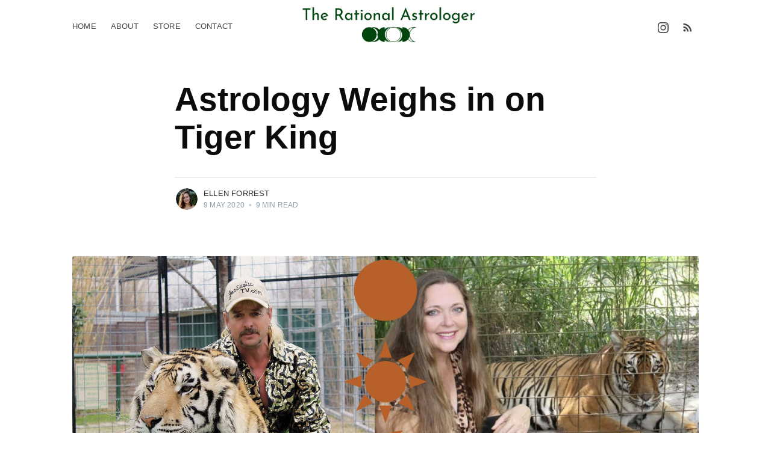

--- FILE ---
content_type: text/html; charset=utf-8
request_url: https://astroflow.com/astrology-weighs-in-on-tiger-king/
body_size: 12928
content:
<!DOCTYPE html>
<html lang="en">
<head>

    <meta charset="utf-8" />
    <meta http-equiv="X-UA-Compatible" content="IE=edge" />

    <title>Astrology Weighs in on Tiger King</title>
    <meta name="HandheldFriendly" content="True" />
    <meta name="viewport" content="width=device-width, initial-scale=1.0" />

    <link rel="stylesheet" type="text/css" href="/assets/built/screen.css?v=fe263bac91" />

    <link rel="canonical" href="https://rationalastrologer.com/astrology-weighs-in-on-tiger-king/" />
    <meta name="referrer" content="no-referrer-when-downgrade" />
    <link rel="amphtml" href="https://rationalastrologer.com/astrology-weighs-in-on-tiger-king/amp/" />
    
    <meta property="og:site_name" content="Rational Astrologer" />
    <meta property="og:type" content="article" />
    <meta property="og:title" content="Astrology Weighs in on Tiger King" />
    <meta property="og:description" content="I had so many feelings while watching Tiger King… shock, sadness, suspicion, anger, and amusement, just to name a few. But most importantly I wanted to know when these crazy people&#x27;s birthdays are! So I looked at all of the major character’s charts to get some insight into who" />
    <meta property="og:url" content="https://rationalastrologer.com/astrology-weighs-in-on-tiger-king/" />
    <meta property="og:image" content="https://rationalastrologer.com/content/images/2021/01/blog-photo.jpg" />
    <meta property="article:published_time" content="2020-05-09T18:32:20.000Z" />
    <meta property="article:modified_time" content="2021-01-23T22:09:08.000Z" />
    <meta name="twitter:card" content="summary_large_image" />
    <meta name="twitter:title" content="Astrology Weighs in on Tiger King" />
    <meta name="twitter:description" content="I had so many feelings while watching Tiger King… shock, sadness, suspicion, anger, and amusement, just to name a few. But most importantly I wanted to know when these crazy people&#x27;s birthdays are! So I looked at all of the major character’s charts to get some insight into who" />
    <meta name="twitter:url" content="https://rationalastrologer.com/astrology-weighs-in-on-tiger-king/" />
    <meta name="twitter:image" content="https://rationalastrologer.com/content/images/2021/01/blog-photo.jpg" />
    <meta name="twitter:label1" content="Written by" />
    <meta name="twitter:data1" content="Ellen Forrest" />
    <meta property="og:image:width" content="2000" />
    <meta property="og:image:height" content="790" />
    
    <script type="application/ld+json">
{
    "@context": "https://schema.org",
    "@type": "Article",
    "publisher": {
        "@type": "Organization",
        "name": "Rational Astrologer",
        "url": "https://rationalastrologer.com/",
        "logo": {
            "@type": "ImageObject",
            "url": "https://rationalastrologer.com/content/images/2021/01/Logo.png"
        }
    },
    "author": {
        "@type": "Person",
        "name": "Ellen Forrest",
        "image": {
            "@type": "ImageObject",
            "url": "https://rationalastrologer.com/content/images/2019/11/IMG_4713.JPG",
            "width": 2000,
            "height": 2002
        },
        "url": "https://rationalastrologer.com/author/ellen/",
        "sameAs": []
    },
    "headline": "Astrology Weighs in on Tiger King",
    "url": "https://rationalastrologer.com/astrology-weighs-in-on-tiger-king/",
    "datePublished": "2020-05-09T18:32:20.000Z",
    "dateModified": "2021-01-23T22:09:08.000Z",
    "image": {
        "@type": "ImageObject",
        "url": "https://rationalastrologer.com/content/images/2021/01/blog-photo.jpg",
        "width": 2000,
        "height": 790
    },
    "description": "I had so many feelings while watching Tiger King… shock, sadness, suspicion,\nanger, and amusement, just to name a few. But most importantly I wanted to know\nwhen these crazy people&#x27;s birthdays are! So I looked at all of the major\ncharacter’s charts to get some insight into who they are, why they do what they\ndo, and why they hate each other so much. Here&#x27;s what I found... \n\nGuess What Motherfucker You Got Another Thing Coming GIF\n[https://tenor.com/view/guess-what-motherfucker-you-got-another-th",
    "mainEntityOfPage": {
        "@type": "WebPage",
        "@id": "https://rationalastrologer.com/"
    }
}
    </script>

    <meta name="generator" content="Ghost 3.40" />
    <link rel="alternate" type="application/rss+xml" title="Rational Astrologer" href="https://rationalastrologer.com/rss/" />
    <!-- Global site tag (gtag.js) - Google Analytics -->
<script async src="https://www.googletagmanager.com/gtag/js?id=G-PDMWPX70XR"></script>
<script>
  window.dataLayer = window.dataLayer || [];
  function gtag(){dataLayer.push(arguments);}
  gtag('js', new Date());

  gtag('config', 'G-PDMWPX70XR');
</script>

</head>
<body class="post-template">

    <div class="site-wrapper">

        

<header class="site-header">
    <div class="outer site-nav-main">
    <div class="inner">
        <nav class="site-nav">
    <div class="site-nav-left-wrapper">
        <div class="site-nav-left">
            <div class="site-nav-content">
                    <div class="site-nav-content">
    <ul class="nav">
    	<li class="nav-logo"><a href="https://rationalastrologer.com"><img class="nav-logo-img" src="/content/images/size/w1000/2021/01/Logo.png" alt="Rational Astrologer" /></a></li>
        <li class="nav-home"><a href="https://rationalastrologer.com/">Home</a></li>
        <li class="nav-about"><a href="https://rationalastrologer.com/about/">About</a></li>
        <li class="nav-store"><a href="https://therationalastrologer.square.site/">Store</a></li>
        <li class="nav-contact"><a href="https://rationalastrologer.com/contact/">Contact</a></li>
    </ul>
</div>
                    <span class="nav-post-title ">Astrology Weighs in on Tiger King</span>
            </div>
        </div>
    </div>
    <div class="site-nav-center">
            <a href="https://rationalastrologer.com"><img class="site-logo" src="/content/images/size/w1000/2021/01/Logo.png" alt="Rational Astrologer" /></a>
    </div>
    <div class="site-nav-right">
            <div class="social-links">
                <a class="social-link social-link-ig" href="https://www.instagram.com/therationalastrologer/" title="Instagram" target="_blank" rel="noopener"><svg xmlns="http://www.w3.org/2000/svg" width="24" height="24" viewBox="0 0 24 24"><path d="M12 2.163c3.204 0 3.584.012 4.85.07 3.252.148 4.771 1.691 4.919 4.919.058 1.265.069 1.645.069 4.849 0 3.205-.012 3.584-.069 4.849-.149 3.225-1.664 4.771-4.919 4.919-1.266.058-1.644.07-4.85.07-3.204 0-3.584-.012-4.849-.07-3.26-.149-4.771-1.699-4.919-4.92-.058-1.265-.07-1.644-.07-4.849 0-3.204.013-3.583.07-4.849.149-3.227 1.664-4.771 4.919-4.919 1.266-.057 1.645-.069 4.849-.069zm0-2.163c-3.259 0-3.667.014-4.947.072-4.358.2-6.78 2.618-6.98 6.98-.059 1.281-.073 1.689-.073 4.948 0 3.259.014 3.668.072 4.948.2 4.358 2.618 6.78 6.98 6.98 1.281.058 1.689.072 4.948.072 3.259 0 3.668-.014 4.948-.072 4.354-.2 6.782-2.618 6.979-6.98.059-1.28.073-1.689.073-4.948 0-3.259-.014-3.667-.072-4.947-.196-4.354-2.617-6.78-6.979-6.98-1.281-.059-1.69-.073-4.949-.073zm0 5.838c-3.403 0-6.162 2.759-6.162 6.162s2.759 6.163 6.162 6.163 6.162-2.759 6.162-6.163c0-3.403-2.759-6.162-6.162-6.162zm0 10.162c-2.209 0-4-1.79-4-4 0-2.209 1.791-4 4-4s4 1.791 4 4c0 2.21-1.791 4-4 4zm6.406-11.845c-.796 0-1.441.645-1.441 1.44s.645 1.44 1.441 1.44c.795 0 1.439-.645 1.439-1.44s-.644-1.44-1.439-1.44z"/></svg>
</a>

            </div>
                <a class="rss-button" href="https://feedly.com/i/subscription/feed/https://rationalastrologer.com/rss/" title="RSS" target="_blank" rel="noopener"><svg xmlns="http://www.w3.org/2000/svg" viewBox="0 0 24 24"><circle cx="6.18" cy="17.82" r="2.18"/><path d="M4 4.44v2.83c7.03 0 12.73 5.7 12.73 12.73h2.83c0-8.59-6.97-15.56-15.56-15.56zm0 5.66v2.83c3.9 0 7.07 3.17 7.07 7.07h2.83c0-5.47-4.43-9.9-9.9-9.9z"/></svg>
</a>

    </div>
</nav>
    </div>
</div></header>


<main id="site-main" class="site-main outer">
    <div class="inner">

        <article class="post-full post ">

            <header class="post-full-header">


                <h1 class="post-full-title">Astrology Weighs in on Tiger King</h1>


                <div class="post-full-byline">

                    <section class="post-full-byline-content">

                        <ul class="author-list">
                            <li class="author-list-item">

                                <div class="author-card">
                                    <img class="author-profile-image" src="/content/images/size/w100/2019/11/IMG_4713.JPG" alt="Ellen Forrest" />
                                    <div class="author-info">
                                        <h2>Ellen Forrest</h2>
                                        <p>Read <a href="/author/ellen/">more posts</a> by this author.</p>
                                    </div>
                                </div>

                                <a href="/author/ellen/" class="author-avatar">
                                    <img class="author-profile-image" src="/content/images/size/w100/2019/11/IMG_4713.JPG" alt="Ellen Forrest" />
                                </a>

                            </li>
                        </ul>

                        <section class="post-full-byline-meta">
                            <h4 class="author-name"><a href="/author/ellen/">Ellen Forrest</a></h4>
                            <div class="byline-meta-content">
                                <time class="byline-meta-date" datetime="2020-05-09">9 May 2020</time>
                                <span class="byline-reading-time"><span class="bull">&bull;</span> 9 min read</span>
                            </div>
                        </section>

                    </section>


                </div>
            </header>

            <figure class="post-full-image">
                <img
                    srcset="/content/images/size/w300/2021/01/blog-photo.jpg 300w,
                            /content/images/size/w600/2021/01/blog-photo.jpg 600w,
                            /content/images/size/w1000/2021/01/blog-photo.jpg 1000w,
                            /content/images/size/w2000/2021/01/blog-photo.jpg 2000w"
                    sizes="(max-width: 800px) 400px,
                        (max-width: 1170px) 1170px,
                            2000px"
                    src="/content/images/size/w2000/2021/01/blog-photo.jpg"
                    alt="Astrology Weighs in on Tiger King"
                />
            </figure>

            <section class="post-full-content">
                <div class="post-content">
                    <p>I had so many feelings while watching Tiger King… shock, sadness, suspicion, anger, and amusement, just to name a few. But most importantly I wanted to know when these crazy people's birthdays are! So I looked at all of the major character’s charts to get some insight into who they are, why they do what they do, and why they hate each other so much. Here's what I found... </p><!--kg-card-begin: html--><div class="tenor-gif-embed" data-postid="16732087" data-share-method="host" data-width="100%" data-aspect-ratio="1.7785714285714287"><a href="https://tenor.com/view/guess-what-motherfucker-you-got-another-thing-coming-try-me-surprise-not-today-gif-16732087">Guess What Motherfucker You Got Another Thing Coming GIF</a> from <a href="https://tenor.com/search/guesswhatmotherfucker-gifs">Guesswhatmotherfucker GIFs</a></div><script type="text/javascript" async src="https://tenor.com/embed.js"></script><!--kg-card-end: html--><p></p><p></p><h2 id="what-kind-of-person-buys-sells-breeds-kills-exotic-animals">What Kind of Person Buys/Sells/Breeds/Kills Exotic Animals?<br></h2><figure class="kg-card kg-image-card"><img src="https://lh4.googleusercontent.com/GI49BSFsR3y2RoyOwfYB061HC2V34LX3nTO0w_WlenFNciy1GeTbvBd7C5KsaJfMZBzuiaJEqon6aHnMKuR39pow6R2bp4e9ZzOLD0JSKH_dDqkPmnjmyoY9Qy56Rs_K4gsWSE3U" class="kg-image" alt></figure><figure class="kg-card kg-image-card"><img src="https://lh5.googleusercontent.com/2JyrTaYBjdiw1-yRnRX5zztauzaLgs2z9ZaGXiQ0TKrKcDrOs59WIllFM_s6Ipd1hs0a1lDuiUPDK53Q1OoRp5yN55v4uhX2BkYePmaET6EbeR97sUI6dY0zWqHnhbJAO2n07goS" class="kg-image" alt></figure><figure class="kg-card kg-image-card"><img src="https://lh4.googleusercontent.com/W9qQH9yJv_GCbYB2xqxtvIA0muMipv80HSgc_aIe7IKhIC6v66q0M3HEj69Er9mU8efzsuFXvmwzLh3Bjbgsmn2gBe5Hes5fJfdbDNIHbhvuuaAhdbTwKfUlgRF8PtGEduDr2z_Y" class="kg-image" alt></figure><p><em>*Quick side note- I’m mostly looking at Sun/Moon/Mercury/Venus/Mars placements as those are the ones that have the biggest impact on our personalities, our reactions, our actions, and our motivations!<br></em></p><figure class="kg-card kg-image-card"><img src="https://lh5.googleusercontent.com/93mArda920JWV07KV-EB4BXFUKakDXKVcoWzfsgh44AvX61rHyPNi0u7EKF82ht82eYNYP71cBHb-_BnR_hNRwecMbiohAwy0f3DdijAB7DXk60Amo1TK2XkfqHsx-X01H65X4gw" class="kg-image" alt></figure><p><br></p><p>These three lunatics actually have a lot in common! They are all water signs with a lot of water and air placements that promote internal conflict. </p><!--kg-card-begin: html--><div style="width:100%;height:0;padding-bottom:56%;position:relative;"><iframe src="https://giphy.com/embed/jQn7RNI6sWzquCaFnW" width="100%" height="100%" style="position:absolute" frameBorder="0" class="giphy-embed" allowFullScreen></iframe></div><p><a href="https://giphy.com/gifs/netflix-tiger-king-joe-exotic-carole-baskin-jQn7RNI6sWzquCaFnW">via GIPHY</a></p><!--kg-card-end: html--><p></p><h3 id="let-s-talk-about-the-water-air-conflict-">Let’s talk about the water/air conflict:<br></h3><p>Water signs think with their heart while air signs think with their head. Water signs prefer emotional stimulation while air signs prefer intellectual stimulation. Water signs are soft spoken while air signs are talkative. The bottom line is, <strong>water signs and air signs are completely different</strong>. They have opposite instincts, reactions, and priorities which is a breeding ground for conflict. <br></p><p>Having so many water and air signs together in one chart is enough to drive a person crazy. You’re constantly being pulled in different directions, you’re never sure whether to trust your heart or your head, and you’re frequently misunderstood by others. It makes sense that these three men have such a passion for animals, and that their passion went awry. They're emotionally volatile, they flip flop on their priorities, and they all have extremely complicated romantic relationships. </p><!--kg-card-begin: html--><div style="width:100%;height:0;padding-bottom:56%;position:relative;"><iframe src="https://giphy.com/embed/kC2cRqEt8o41COgjoV" width="100%" height="100%" style="position:absolute" frameBorder="0" class="giphy-embed" allowFullScreen></iframe></div><p><a href="https://giphy.com/gifs/netflix-tiger-king-joe-exotic-carole-baskin-kC2cRqEt8o41COgjoV">via GIPHY</a></p><!--kg-card-end: html--><p></p><h3 id="a-breakdown-of-each-person-s-most-dominant-traits-as-indicated-by-their-charts-">A breakdown of each person’s most dominant traits as indicated by their charts: <br></h3><p></p><p><strong>Joe Exotic</strong></p><ul><li>Emotional, sensitive, impulsive, forward thinking, rash</li></ul><!--kg-card-begin: html--><div class="tenor-gif-embed" data-postid="16732078" data-share-method="host" data-width="100%" data-aspect-ratio="1.7785714285714287"><a href="https://tenor.com/view/ilove-to-party-and-have-fun-celebrate-lets-party-joe-exotic-tiger-king-gif-16732078">ILove To Party And Have Fun Celebrate GIF</a> from <a href="https://tenor.com/search/ilovetopartyandhavefun-gifs">Ilovetopartyandhavefun GIFs</a></div><script type="text/javascript" async src="https://tenor.com/embed.js"></script><!--kg-card-end: html--><p></p><p><strong>Jeff Lowe</strong></p><ul><li>Secretive, observant, sneaky, vindictive, aggressive, self serving</li></ul><!--kg-card-begin: html--><div class="tenor-gif-embed" data-postid="16732289" data-share-method="host" data-width="100%" data-aspect-ratio="1.7785714285714287"><a href="https://tenor.com/view/youre-damn-right-thats-right-correct-jeff-lowe-tiger-king-gif-16732289">Youre Damn Right Thats Right GIF</a> from <a href="https://tenor.com/search/youredamnright-gifs">Youredamnright GIFs</a></div><script type="text/javascript" async src="https://tenor.com/embed.js"></script><!--kg-card-end: html--><p></p><p><strong>Doc Antle</strong></p><ul><li>Self-obsessed, sensitive, charming, visionary, corrupt </li></ul><!--kg-card-begin: html--><div class="tenor-gif-embed" data-postid="16707014" data-share-method="host" data-width="100%" data-aspect-ratio="1.7785714285714287"><a href="https://tenor.com/view/good-afternoon-guys-hello-hi-there-greetings-elephant-gif-16707014">Good Afternoon Guys Hello GIF</a> from <a href="https://tenor.com/search/goodafternoonguys-gifs">Goodafternoonguys GIFs</a></div><script type="text/javascript" async src="https://tenor.com/embed.js"></script><!--kg-card-end: html--><p></p><p></p><h2 id="astrology-explains-joe-and-carole-s-rivalry-on-a-deeper-level">Astrology Explains Joe and Carole’s Rivalry On A Deeper Level</h2><p></p><!--kg-card-begin: html--><div style="width:100%;height:0;padding-bottom:56%;position:relative;"><iframe src="https://giphy.com/embed/jP5dwecKgPv6dl0NAk" width="100%" height="100%" style="position:absolute" frameBorder="0" class="giphy-embed" allowFullScreen></iframe></div><p><a href="https://giphy.com/gifs/netflix-big-cat-tiger-king-joe-exotic-jP5dwecKgPv6dl0NAk">via GIPHY</a></p><!--kg-card-end: html--><figure class="kg-card kg-image-card"><img src="https://lh3.googleusercontent.com/cQ4vtZQ1rCmHS1LFCa6fuRr6AF09XoPP9RpPllVi3Do7PuFY2YYA6dY0q904SYwMxgw061C-DGdLL4KsGQIuz_hAdDoy6OutSJDlW21sbFxH8L0vLTdSlTICYEeglHp-BFzTr4jQ" class="kg-image" alt></figure><figure class="kg-card kg-image-card"><img src="https://lh4.googleusercontent.com/-rwN84scLdpOr2xQpvgonYaxf1DvNx1AFx2ynZfkStWaJW1W3cuXjAWIVdonJa8dnU9ID8AmC1saPkHIpdRk12iTacUwBSr4u8_K11zeHIhI0Ee-94A-gWjzwOy0i9SRaDqaE82l" class="kg-image" alt></figure><p></p><p>I don’t think I’ve ever seen a rivalry this passionate before. These people TRULY had it out for each other, even though they’ve never actually met in person. Did they hate each other only because of their differing opinions on owning exotic animals? Or does it go much deeper than that? I was worried that their compatibility chart (synastry) wouldn’t be indicative of the hatred they have for each other, but <strong>astrology did not disappoint…</strong></p><!--kg-card-begin: html--><div class="tenor-gif-embed" data-postid="16732058" data-share-method="host" data-width="100%" data-aspect-ratio="1.7785714285714287"><a href="https://tenor.com/view/silly-eating-yum-hungry-love-it-gif-16732058">Silly Eating GIF</a> from <a href="https://tenor.com/search/silly-gifs">Silly GIFs</a></div><script type="text/javascript" async src="https://tenor.com/embed.js"></script><!--kg-card-end: html--><p></p><p><strong>Square Suns: </strong>Indicates a complete inability to understand each other. They’re coming from entirely different places, it feels like they're speaking two different languages. No respect for each other’s life choices. Impossible to find common ground with each other.<br></p><p><strong>Square Venus’: </strong>Opposite forms of expression. They disagree on everything because they have no common ground to bond over.<br></p><p><strong>Venus-Saturn Conjunction: </strong>Supports trust and commitment.<br></p><p><strong>Trine Sun-Saturn: </strong>Admiration of each other’s strengths. Carole may dominate Joe which he will have a hard time accepting. Usually indicative of a strong and successful union.<br></p><p><strong>Square Mars-Neptune: </strong>They frequently lie and try to deceive each other. This part of their relationship brings out their manipulative sides.<br></p><p><strong>Mars-Jupiter Opposition: </strong>They have completely different priorities in life. They may come together to work on a project, but it’s unlikely that they will be able to make it happen and work together. <br></p><p><strong>Mars-Saturn Opposition: </strong>Natural born enemies. Completely dedicated to destroying one another. Yikes.<br></p><p><strong>Mercury-Uranus Opposition: </strong>So much tension in this pairing. They have no respect for one another’s ideas and opinions and are constantly challenging each other. No patience for each other.<br></p><p><strong>Square Venus-Lunar Node: </strong>Being together brings out the worst in each of them. Their energies don’t react well together.<br><br></p><p>WOW. These two were born to be enemies. They are actually very similar, which is actually their downfall. They are both extreme, rash individuals who consider themselves a visionary fighting for their cause. Their charts are star crossed and completely incompatible. No wonder they tried to completely destroy each other’s lives! Makes you wonder what you would do if you came across someone you were this incompatible with… <br><br></p><h2 id="let-s-talk-about-joe-exotic">Let’s Talk About Joe Exotic</h2><p></p><!--kg-card-begin: html--><div style="width:100%;height:0;padding-bottom:56%;position:relative;"><iframe src="https://giphy.com/embed/WPnkJKCA3c476pGjGu" width="100%" height="100%" style="position:absolute" frameBorder="0" class="giphy-embed" allowFullScreen></iframe></div><p><a href="https://giphy.com/gifs/netflix-tiger-king-joe-exotic-WPnkJKCA3c476pGjGu">via GIPHY</a></p><!--kg-card-end: html--><p>Joe Exotic was born to be in the public eye just as much as he was born to be a controversial figure. The degree of Pisces he was born in is deep-feeling, heavy, and filled with inner demons. He has an intuitive understanding of other people’s energy, and therefore can connect with them easily, making them feel seen and understood. His Cancer moon contributes to his sharp intuition as well as his sensitivity. He already feels so much, so his tolerance for extreme experiences is high. He is destructive, adventurous, and adaptable.<br></p><p>With his Mercury and Mars in Aquarius, his impact on society is important to him. He was destined to take a stand on something bigger than himself, and give every ounce of his personality to it. Aquarians are known for being detached from their emotions and hesitant to express their deepest thoughts and feelings. That energy combined with the immense amount of sensitivity he gets from his Pisces sun and water moon make for a lot of internal struggling. His personality is double-sided, charming and outrageous in front of people then lonely and heavy when he’s alone. <br></p><!--kg-card-begin: html--><div class="tenor-gif-embed" data-postid="16706707" data-share-method="host" data-width="100%" data-aspect-ratio="1.7785714285714287"><a href="https://tenor.com/view/extreme-crazy-insane-awesome-intense-gif-16706707">Extreme Crazy GIF</a> from <a href="https://tenor.com/search/extreme-gifs">Extreme GIFs</a></div><script type="text/javascript" async src="https://tenor.com/embed.js"></script><!--kg-card-end: html--><p></p><p></p><h3 id="how-compatible-are-joe-and-his-husbands">How compatible are Joe and his husbands?<br><br></h3><figure class="kg-card kg-image-card"><img src="https://lh5.googleusercontent.com/7C2_7cdAOeoJGhWnAmz-Lgj_RlC_-5UypyOd5Ra7h3m1l94ViLfAHIvxuUTwJKVcYOwK-Gw7OaAitbEgkFovChCamrkPqVc20Xe9lth8hl0A9IId7AWCaY3h0iROtoVLaOcjzQTS" class="kg-image" alt title="Points scored"></figure><p></p><p><strong>Pretty compatible actually!</strong> Joe is a sensitive guy with lots of love to give, he’s just incredibly misguided in the way he gives it. He’s always torn between leading with his heart or his head, and when you pair that with a fiery Mars in Leo, he likely took his internal struggles out on his loved ones. </p><!--kg-card-begin: html--><div class="tenor-gif-embed" data-postid="16731574" data-share-method="host" data-width="100%" data-aspect-ratio="1.930232558139535"><a href="https://tenor.com/view/at-the-time-it-sounded-like-agood-idea-it-made-sense-planning-regret-mistake-gif-16731574">At The Time It Sounded Like AGood Idea It Made Sense GIF</a> from <a href="https://tenor.com/search/atthetimeitsoundedlikeagoodidea-gifs">Atthetimeitsoundedlikeagoodidea GIFs</a></div><script type="text/javascript" async src="https://tenor.com/embed.js"></script><!--kg-card-end: html--><p></p><p></p><h2 id="ok-now-let-s-talk-about-carole-baskin">Ok now let's talk about Carole Baskin</h2><p></p><!--kg-card-begin: html--><div class="tenor-gif-embed" data-postid="16732456" data-share-method="host" data-width="100%" data-aspect-ratio="1.7785714285714287"><a href="https://tenor.com/view/hey-all-you-cool-cats-and-kittens-hi-there-hey-hello-cat-lady-gif-16732456">Hey All You Cool Cats And Kittens Hi There GIF</a> from <a href="https://tenor.com/search/heyallyoucoolcatsandkittens-gifs">Heyallyoucoolcatsandkittens GIFs</a></div><script type="text/javascript" async src="https://tenor.com/embed.js"></script><!--kg-card-end: html--><p></p><p>Like Joe, Carole was also always meant to dedicate her whole life to a singular goal. She has a deep emotional connection to her purpose, and she will do everything in her power to fulfill that purpose. This is another person who lives their life to the extreme. She is charming, malicious, and radical.<br></p><p>Carole’s degree of Gemini sun is powerful, and even dangerous. Either completely misunderstood or vehemently admired, she gives her voice to her cause and has the power to influence change. With this amount of charm, power, and intellect, it’s easy for her efforts to become cult-like and even criminal. </p><!--kg-card-begin: html--><div class="tenor-gif-embed" data-postid="16732179" data-share-method="host" data-width="100%" data-aspect-ratio="1.7785714285714287"><a href="https://tenor.com/view/icant-compete-with-that-challenge-competition-no-chance-joe-exotic-gif-16732179">ICant Compete With That Challenge GIF</a> from <a href="https://tenor.com/search/icantcompetewiththat-gifs">Icantcompetewiththat GIFs</a></div><script type="text/javascript" async src="https://tenor.com/embed.js"></script><!--kg-card-end: html--><p></p><p></p><h3 id="how-compatible-are-carole-and-howard-baskin">How compatible are Carole and Howard Baskin?<br></h3><figure class="kg-card kg-image-card"><img src="https://lh3.googleusercontent.com/cehJS3GCiiWjpLaIAUnJhCElyCkpr8Ef2NfqUCSdVBS19N-TAydb3Gs0YOcMmCMbpfN3FLZfM6gPAnkUcrTDuyeb3a-5aMH-k2h33avpjxQ37-INIAkFhxnagZZoSxaRb_NErSr2" class="kg-image" alt></figure><figure class="kg-card kg-image-card"><img src="https://lh6.googleusercontent.com/ci_7FzOJ_rNXYrHa7eqDcFVYGctIsIyzJrkc89fuPINr8KhzZuqUKgbceMQmsSznNfgqo1VLsD8U0IupVnTLS7Kfr7Qeg-BgQNzketPcBK_13hhqWgBpJVsRmwa4vcqJb9ciMw56" class="kg-image" alt></figure><p><br></p><p><strong>Square Mercury-Venus:</strong> Indicates a lot of arguing. They love to challenge each other with their differing opinions, always trying to prove that the other person is in the wrong.<br></p><p><strong>Square Sun-Uranus:</strong> They need a lot of space and freedom from each other. Their relationship is inconsistent and tumultuous.<br></p><p><strong>Square Mercury-Uranus:</strong> They need to make an effort to not challenge each other all of the time. Their relationship is prone to tension, impatience, and arguments.<br></p><p><strong>Square Sun-Saturn:</strong> Carole wants to live a free and spontaneous life whereas Howard wants to live a quiet, peaceful life. Their differences make them controlling and aggressive.<br></p><p><strong>Mars-Pluto Conjunction:</strong> Undeniable sexual attraction. They love to be around each other and their combined energy is passionate.<br></p><p><strong>Trine Sun-Neptune:</strong> They are attracted to each other’s minds. They are able to share their deepest thoughts and dreams with each other and they coexist peacefully.<br></p><p><strong>Sextile Sun-Pluto:</strong> Amazing passion and sexual attraction. They are drawn to each other in a magnetic way.<br></p><p><strong>Jupiter-Pluto Opposition:</strong> They can’t help but want to control each other and change each other’s opinion. A forceful and frustrating relationship.<br></p><p><strong>Sextile Venus-Jupiter:</strong> They have a strong desire to make each other happy. They laugh together, support each other, and have a high level of trust in each other. This aspect indicates a lot of understanding and confidence.<br></p><p><strong>Sextile Jupiter-Lunar Node:</strong> This aspect makes them feel like they belong together. Amazing intellectual understanding.<br></p><p><strong>Sextile Mars-Neptune:</strong> A supportive aspect that is defined by each person helping refine the other’s passions. <br><br></p><p>My biggest takeaway from looking at their synastry chart is that it’s easy for Carole to control and dominate Howard, especially when you add all of their sexual attraction and passion. Carole’s whole life is dedicated to a single purpose. She considers herself a passionate visionary who can influence others and inspire change. With a Pisces moon and Cancer Mercury, she is able to speak from the heart and put immense feeling into every action she takes and when you combine that with her charming and intellectual Gemini sun, you have one dangerous person. She is charming, mysterious, and powerful whereas Howard is stable, aggressive, and detail-oriented. Carole gives Howard the taste of adventure that he craves, and Howard gives Carole his stability and amazing work ethic. <br></p><!--kg-card-begin: html--><div class="tenor-gif-embed" data-postid="16731573" data-share-method="host" data-width="100%" data-aspect-ratio="1.930232558139535"><a href="https://tenor.com/view/iwas-willing-to-make-concessions-meet-in-the-middle-compromise-itried-shrug-gif-16731573">IWas Willing To Make Concessions Meet In The Middle GIF</a> from <a href="https://tenor.com/search/iwaswillingtomakeconcessions-gifs">Iwaswillingtomakeconcessions GIFs</a></div><script type="text/javascript" async src="https://tenor.com/embed.js"></script><!--kg-card-end: html--><p></p><p></p><h3 id="did-carole-baskin-kill-her-ex-husband">Did Carole Baskin kill her ex-husband?<br></h3><p></p><p>Yet again, Astrology did not let me down on this one. Carole and Don were NOT compatible. Their synastry implies that they had an instant connection and meeting of the minds that was destined to fade. In the long-run, their goals and values were going to shift and it was going to tear them apart. <strong>Their chart is marked with destructive sexual passion, deception, lies, and frustration. <br></strong></p><p><strong>Sextile Sun-Mercury: </strong>They have a respect for each other’s intelligence and a lot in common. A true meeting of the minds.<br></p><p><strong>Square Sun-Jupiter: </strong>They feel like they’re on the same page when they first meet, but that feeling quickly fades and they grow apart. Destined to fall out of love.<br></p><p><strong>Mercury-Venus Conjunction: </strong>They love to share their deepest emotions with each other.<br></p><p><strong>Sun-Neptune Opposition: </strong>Carole will feel used and frustrated. Don is prone to lying to her and their relationship is wrought with unfulfilled promises. They can’t see each other clearly and they project their own issues onto each other. Don can’t live up to Carole’s standards and expectations.<br></p><p><strong>Square Venus-Lunar Node: </strong>They encourage each other’s bad habits<br></p><p><strong>Square Mars-Pluto: </strong>Destructive sexual passion.<br></p><p><strong>Square Mercury-Saturn: </strong>Don is critical of Carole and Carole can’t stand to be belittled by him.<br></p><p><strong>Trine Venus-Saturn: </strong>Indicates loyalty and respect.<br></p><p><strong>Square Venus-Pluto: </strong>Destructive passion. These two are prone to jealousy, controlling behavior, and fighting.<br></p><p><strong>Trine Mars-Jupiter: </strong>They make each other feel excited and confident. They are able to plan together and bring those plans to fruition. <br><br></p><p>After I watched the show, I had developed my own theory that Don faked his own death and fled to Costa Rica because he was concerned that Carole would divorce him and take his money. <strong>Now that I’ve done their compatibility chart, I’m not so sure.</strong> Not only are they incompatible, their relationship pushed them to become the worst version of themselves. It seems like they were instantly attracted to each other, but that passion quickly turned into anger and resentment. Don was pushing Carole into a corner, trying to control her and she couldn’t take it anymore. So did she kill him? While I can’t say anything for sure, <strong>if there’s one thing I learned about Carole Baskin’s chart, it’s that she will destroy anything that gets in the way of her ultimate goal. </strong><br></p><!--kg-card-begin: html--><div class="tenor-gif-embed" data-postid="16731320" data-share-method="host" data-width="100%" data-aspect-ratio="1.930232558139535"><a href="https://tenor.com/view/whether-on-purpose-or-accidentally-roll-eyes-oops-mistake-either-way-gif-16731320">Whether On Purpose Or Accidentally Roll Eyes GIF</a> from <a href="https://tenor.com/search/whetheronpurposeoraccidentally-gifs">Whetheronpurposeoraccidentally GIFs</a></div><script type="text/javascript" async src="https://tenor.com/embed.js"></script><!--kg-card-end: html--><p></p><p><em>Bottom line is, these people are CRAZY. Crazy cats and kittens. I hope you enjoyed taking an astrological deep dive into the madness! What was your take on these characters? Do you think Carole killed her ex-husband?</em></p>
                </div>
            </section>



        </article>
        <br>
        <div class="inner subscribe">
            <div class="subscribe-body-container">
                <div class="subscribe-body">
                    <b><i>Join Us!</i></b><br>
                    If you're enjoying my blog, you can join my newsletter community to receive astrological guidance, personal stories, and recommendations I think you'd enjoy. 
                </div>
            </div>
            <div class="subscribe-form-container">
                <!-- Begin Mailchimp Signup Form -->
                <div id="mc_embed_signup">
                <form action="https://rationalastrologer.us7.list-manage.com/subscribe/post?u=17cbfdc91d5cd1078937d32e4&amp;id=f2a3296a5d" method="post" id="mc-embedded-subscribe-form" name="mc-embedded-subscribe-form" class="validate" target="_blank" novalidate>
                    <div id="mc_embed_signup_scroll">
                    
                    <div class="mc-field-group">
                        <label for="mce-EMAIL">Email:</label>
                        <input type="email" value="" name="EMAIL" class="required email" id="mce-EMAIL">
                    </div>
                        <div id="mce-responses" class="clear">
                            <div class="response" id="mce-error-response" style="display:none"></div>
                            <div class="response" id="mce-success-response" style="display:none"></div>
                        </div>    <!-- real people should not fill this in and expect good things - do not remove this or risk form bot signups-->
                        <div style="position: absolute; left: -5000px;" aria-hidden="true"><input type="text" name="b_17cbfdc91d5cd1078937d32e4_f2a3296a5d" tabindex="-1" value=""></div>
                        <div class="clear"><input type="submit" value="Subscribe" name="subscribe" id="mc-embedded-subscribe" class="button"></div>
                        </div>
                    </form>
                </div>
                <!--End mc_embed_signup-->
            </div>
        </div>

    </div>
</main>

<aside class="read-next outer">
    <div class="inner">
        <div class="read-next-feed">

                <article class="post-card post ">

    <a class="post-card-image-link" href="/the-most-dramatic-blog-post-yet/">
        <img class="post-card-image"
            srcset="/content/images/size/w300/2021/01/bachelorette-cover-photo-1.jpg 300w,
                    /content/images/size/w600/2021/01/bachelorette-cover-photo-1.jpg 600w,
                    /content/images/size/w1000/2021/01/bachelorette-cover-photo-1.jpg 1000w,
                    /content/images/size/w2000/2021/01/bachelorette-cover-photo-1.jpg 2000w"
            sizes="(max-width: 1000px) 400px, 700px"
            loading="lazy"
            src="/content/images/size/w600/2021/01/bachelorette-cover-photo-1.jpg"
            alt="THIS Zodiac sign wins The Bachelorette the most..."
        />
    </a>

    <div class="post-card-content">

        <a class="post-card-content-link" href="/the-most-dramatic-blog-post-yet/">

            <header class="post-card-header">
                <h2 class="post-card-title">THIS Zodiac sign wins The Bachelorette the most...</h2>
            </header>

            <section class="post-card-excerpt">
                    <p>We are back with another installment of ‘let’s obsessively analyze The Bachelor franchise’! It’s The Bachelorette’s turn this time. I analyzed 10 seasons of The Bachelorette and</p>
            </section>

        </a>

        <footer class="post-card-meta">
            <ul class="author-list">
                <li class="author-list-item">
            
                    <div class="author-name-tooltip">
                        Ellen Forrest
                    </div>
            
                    <a href="/author/ellen/" class="static-avatar">
                        <img class="author-profile-image" src="/content/images/size/w100/2019/11/IMG_4713.JPG" alt="Ellen Forrest" />
                    </a>
                </li>
            </ul>
            <div class="post-card-byline-content">
                <span><a href="/author/ellen/">Ellen Forrest</a></span>
                <span class="post-card-byline-date"><time datetime="2021-01-24">24 Jan 2021</time> <span class="bull">&bull;</span> 4 min read</span>
            </div>
        </footer>

    </div>

</article>

                <article class="post-card post ">

    <a class="post-card-image-link" href="/love-might-not-be-blind-but-astrology-is/">
        <img class="post-card-image"
            srcset="/content/images/size/w300/2021/01/love-is-blind-contestants-lead.jpg 300w,
                    /content/images/size/w600/2021/01/love-is-blind-contestants-lead.jpg 600w,
                    /content/images/size/w1000/2021/01/love-is-blind-contestants-lead.jpg 1000w,
                    /content/images/size/w2000/2021/01/love-is-blind-contestants-lead.jpg 2000w"
            sizes="(max-width: 1000px) 400px, 700px"
            loading="lazy"
            src="/content/images/size/w600/2021/01/love-is-blind-contestants-lead.jpg"
            alt="Love Might Not Be Blind, But Astrology Is"
        />
    </a>

    <div class="post-card-content">

        <a class="post-card-content-link" href="/love-might-not-be-blind-but-astrology-is/">

            <header class="post-card-header">
                <h2 class="post-card-title">Love Might Not Be Blind, But Astrology Is</h2>
            </header>

            <section class="post-card-excerpt">
                    <p>I looked at the astrological compatibility of the final 6 Love is Blind couples and the results are more disappointing than Kenny and Kelly's wedding.via GIPHY  Astrology doesn’t</p>
            </section>

        </a>

        <footer class="post-card-meta">
            <ul class="author-list">
                <li class="author-list-item">
            
                    <div class="author-name-tooltip">
                        Ellen Forrest
                    </div>
            
                    <a href="/author/ellen/" class="static-avatar">
                        <img class="author-profile-image" src="/content/images/size/w100/2019/11/IMG_4713.JPG" alt="Ellen Forrest" />
                    </a>
                </li>
            </ul>
            <div class="post-card-byline-content">
                <span><a href="/author/ellen/">Ellen Forrest</a></span>
                <span class="post-card-byline-date"><time datetime="2020-04-03">3 Apr 2020</time> <span class="bull">&bull;</span> 6 min read</span>
            </div>
        </footer>

    </div>

</article>
        </div>
    </div>
</aside>




        <footer class="site-footer outer">
            <div class="site-footer-content inner">
                <section class="copyright"><a href="https://rationalastrologer.com">Rational Astrologer</a> &copy; 2026</section>
                <nav class="site-footer-nav">
                    <a href="https://rationalastrologer.com">Latest Posts</a>
                    
                    
                </nav>
            </div>
        </footer>

    </div>


    <script
        src="https://code.jquery.com/jquery-3.4.1.min.js"
        integrity="sha256-CSXorXvZcTkaix6Yvo6HppcZGetbYMGWSFlBw8HfCJo="
        crossorigin="anonymous">
    </script>
    <script src="/assets/built/casper.js?v=fe263bac91"></script>

    <script>
        // Parse the URL parameter
        function getParameterByName(name, url) {
            if (!url) url = window.location.href;
            name = name.replace(/[\[\]]/g, "\\$&");
            var regex = new RegExp("[?&]" + name + "(=([^&#]*)|&|#|$)"),
                results = regex.exec(url);
            if (!results) return null;
            if (!results[2]) return '';
            return decodeURIComponent(results[2].replace(/\+/g, " "));
        }

        // Give the parameter a variable name
        var action = getParameterByName('action');
        var success = getParameterByName('success');

        $(document).ready(function () {
            if (action == 'subscribe' && (success === null || success === 'true')) {
                $('body').addClass('subscribe-success');
            }

            if (action == 'subscribe' && success === 'false') {
                $('body').addClass('subscribe-failure');
            }

            $('.subscribe-notification .subscribe-close-button').click(function () {
                $('.subscribe-notification').addClass('close');
            });

            // Reset form on opening subscrion overlay
            $('.subscribe-button').click(function() {
                $('.subscribe-overlay form').removeClass();
                $('.subscribe-email').val('');
            });
        });
    </script>

    <script>
    $(document).ready(function () {
        // FitVids - start
        var $postContent = $(".post-full-content");
        $postContent.fitVids();
        // FitVids - end

        // Replace nav with title on scroll - start
        Casper.stickyNavTitle({
            navSelector: '.site-nav-main',
            titleSelector: '.post-full-title',
            activeClass: 'nav-post-title-active'
        });
        // Replace nav with title on scroll - end

        // Hover on avatar
        var hoverTimeout;
        $('.author-list-item').hover(function () {
            var $this = $(this);

            clearTimeout(hoverTimeout);

            $('.author-card').removeClass('hovered');
            $(this).children('.author-card').addClass('hovered');

        }, function () {
            var $this = $(this);

            hoverTimeout = setTimeout(function () {
                $this.children('.author-card').removeClass('hovered');
            }, 800);
        });
    });
</script>


    

</body>
</html>


--- FILE ---
content_type: text/html
request_url: https://giphy.com/embed/jQn7RNI6sWzquCaFnW
body_size: 2448
content:

<!DOCTYPE html>
<html>
    <head>
        <meta charset="utf-8" />
        <title>Big Cat Idc GIF by NETFLIX - Find &amp; Share on GIPHY</title>
        
            <link rel="canonical" href="https://giphy.com/gifs/netflix-tiger-king-joe-exotic-carole-baskin-jQn7RNI6sWzquCaFnW" />
        
        <meta name="description" content="See What&#x27;s Next in entertainment and Netflix original series, movies, TV, docs, and comedies. You can stream Netflix anytime, anywhere, on any device." />
        <meta name="author" content="GIPHY" />
        <meta name="keywords" content="Animated GIFs, GIFs, Giphy" />
        <meta name="alexaVerifyID" content="HMyPJIK-pLEheM5ACWFf6xvnA2U" />
        <meta name="viewport" content="width=device-width, initial-scale=1" />
        <meta name="robots" content="noindex, noimageindex, noai, noimageai" />
        <meta property="og:url" content="https://media2.giphy.com/media/v1.Y2lkPWRkYTI0ZDUwbHRsZDE3a21jMWtyeWRoMWx3dGx0ZDF1cjY3MzZjdzZpMzY2MmFybyZlcD12MV9pbnRlcm5hbF9naWZfYnlfaWQmY3Q9Zw/jQn7RNI6sWzquCaFnW/giphy.gif" />
        <meta property="og:title" content="Big Cat Idc GIF by NETFLIX - Find &amp; Share on GIPHY" />
        <meta property="og:description" content="See What&#x27;s Next in entertainment and Netflix original series, movies, TV, docs, and comedies. You can stream Netflix anytime, anywhere, on any device." />
        <meta property="og:type" content="video.other" />
        <meta property="og:image" content="https://media2.giphy.com/media/v1.Y2lkPWRkYTI0ZDUwbHRsZDE3a21jMWtyeWRoMWx3dGx0ZDF1cjY3MzZjdzZpMzY2MmFybyZlcD12MV9pbnRlcm5hbF9naWZfYnlfaWQmY3Q9Zw/jQn7RNI6sWzquCaFnW/200.gif" />
        <meta property="og:site_name" content="GIPHY" />
        <meta property="fb:app_id" content="406655189415060" />
        <meta name="twitter:card" value="player" />
        <meta name="twitter:title" value="Big Cat Idc GIF by NETFLIX - Find &amp; Share on GIPHY" />
        <meta name="twitter:description" value="See What&#x27;s Next in entertainment and Netflix original series, movies, TV, docs, and comedies. You can stream Netflix anytime, anywhere, on any device." />
        <meta name="twitter:image" value="https://media2.giphy.com/media/v1.Y2lkPWRkYTI0ZDUwbHRsZDE3a21jMWtyeWRoMWx3dGx0ZDF1cjY3MzZjdzZpMzY2MmFybyZlcD12MV9pbnRlcm5hbF9naWZfYnlfaWQmY3Q9Zw/jQn7RNI6sWzquCaFnW/giphy_s.gif" />
        <meta name="twitter:site" value="@giphy" />
        <style type="text/css">
            html,
            body {
                height: 100%;
            }

            body {
                margin: 0;
                padding: 0;
            }

            .embed {
                background: no-repeat url('https://media2.giphy.com/media/v1.Y2lkPWRkYTI0ZDUwbHRsZDE3a21jMWtyeWRoMWx3dGx0ZDF1cjY3MzZjdzZpMzY2MmFybyZlcD12MV9pbnRlcm5hbF9naWZfYnlfaWQmY3Q9Zw/jQn7RNI6sWzquCaFnW/200w_s.gif') center center;
                background-size: contain;
                height: 100%;
                width: 100%;
            }
        </style>
    </head>
    <!-- Google Tag Manager -->
    <script>
        ;(function (w, d, s, l, i) {
            w[l] = w[l] || []
            w[l].push({ 'gtm.start': new Date().getTime(), event: 'gtm.js' })
            var f = d.getElementsByTagName(s)[0],
                j = d.createElement(s),
                dl = l != 'dataLayer' ? '&l=' + l : ''
            j.async = true
            j.src = 'https://www.googletagmanager.com/gtm.js?id=' + i + dl
            f.parentNode.insertBefore(j, f)
        })(window, document, 'script', 'dataLayer', 'GTM-WJSSCWX')
    </script>
    <!-- End Google Tag Manager -->

    <script async src="https://www.googletagmanager.com/gtag/js?id=G-VNYPEBL4PG"></script>

    <body>
        <!-- Google Tag Manager (noscript) -->
        <noscript
            ><iframe
                src="https://www.googletagmanager.com/ns.html?id=GTM-WJSSCWX"
                height="0"
                width="0"
                style="display: none; visibility: hidden"
            ></iframe
        ></noscript>
        <!-- End Google Tag Manager (noscript) -->

        <div class="embed"></div>
        <script>
            window.GIPHY_FE_EMBED_KEY = 'eDs1NYmCVgdHvI1x0nitWd5ClhDWMpRE'
            window.GIPHY_API_URL = 'https://api.giphy.com/v1/'
            window.GIPHY_PINGBACK_URL = 'https://pingback.giphy.com'
        </script>
        <script src="/static/dist/runtime.a9eab25a.bundle.js"></script> <script src="/static/dist/gifEmbed.80980e8d.bundle.js"></script>
        <script>
            var Giphy = Giphy || {};
            if (Giphy.renderGifEmbed) {
                Giphy.renderGifEmbed(document.querySelector('.embed'), {
                    gif: {"id": "jQn7RNI6sWzquCaFnW", "title": "Big Cat Idc GIF by NETFLIX", "images": {"hd": {"width": 768, "height": 432, "mp4": "https://media2.giphy.com/media/v1.Y2lkPWRkYTI0ZDUwbHRsZDE3a21jMWtyeWRoMWx3dGx0ZDF1cjY3MzZjdzZpMzY2MmFybyZlcD12MV9pbnRlcm5hbF9naWZfYnlfaWQmY3Q9Zw/jQn7RNI6sWzquCaFnW/giphy-hd.mp4", "mp4_size": 1170257}, "looping": {"width": 480, "height": 270, "mp4": "https://media2.giphy.com/media/v1.Y2lkPWRkYTI0ZDUwbHRsZDE3a21jMWtyeWRoMWx3dGx0ZDF1cjY3MzZjdzZpMzY2MmFybyZlcD12MV9pbnRlcm5hbF9naWZfYnlfaWQmY3Q9Zw/jQn7RNI6sWzquCaFnW/giphy-loop.mp4", "mp4_size": 2986536}, "source": {"url": "https://media2.giphy.com/media/v1.Y2lkPWRkYTI0ZDUwbHRsZDE3a21jMWtyeWRoMWx3dGx0ZDF1cjY3MzZjdzZpMzY2MmFybyZlcD12MV9pbnRlcm5hbF9naWZfYnlfaWQmY3Q9Zw/jQn7RNI6sWzquCaFnW/source.gif", "width": 768, "height": 432, "size": 7619512}, "downsized": {"url": "https://media2.giphy.com/media/v1.Y2lkPWRkYTI0ZDUwbHRsZDE3a21jMWtyeWRoMWx3dGx0ZDF1cjY3MzZjdzZpMzY2MmFybyZlcD12MV9pbnRlcm5hbF9naWZfYnlfaWQmY3Q9Zw/jQn7RNI6sWzquCaFnW/giphy-downsized.gif", "width": 480, "height": 270, "size": 1518221}, "downsized_large": {"url": "https://media2.giphy.com/media/v1.Y2lkPWRkYTI0ZDUwbHRsZDE3a21jMWtyeWRoMWx3dGx0ZDF1cjY3MzZjdzZpMzY2MmFybyZlcD12MV9pbnRlcm5hbF9naWZfYnlfaWQmY3Q9Zw/jQn7RNI6sWzquCaFnW/giphy.gif", "width": 480, "height": 270, "size": 2493096}, "downsized_medium": {"url": "https://media2.giphy.com/media/v1.Y2lkPWRkYTI0ZDUwbHRsZDE3a21jMWtyeWRoMWx3dGx0ZDF1cjY3MzZjdzZpMzY2MmFybyZlcD12MV9pbnRlcm5hbF9naWZfYnlfaWQmY3Q9Zw/jQn7RNI6sWzquCaFnW/giphy.gif", "width": 480, "height": 270, "size": 2493096}, "downsized_small": {"width": 384, "height": 216, "mp4": "https://media2.giphy.com/media/v1.Y2lkPWRkYTI0ZDUwbHRsZDE3a21jMWtyeWRoMWx3dGx0ZDF1cjY3MzZjdzZpMzY2MmFybyZlcD12MV9pbnRlcm5hbF9naWZfYnlfaWQmY3Q9Zw/jQn7RNI6sWzquCaFnW/giphy-downsized-small.mp4", "mp4_size": 103643}, "downsized_still": {"url": "https://media2.giphy.com/media/v1.Y2lkPWRkYTI0ZDUwbHRsZDE3a21jMWtyeWRoMWx3dGx0ZDF1cjY3MzZjdzZpMzY2MmFybyZlcD12MV9pbnRlcm5hbF9naWZfYnlfaWQmY3Q9Zw/jQn7RNI6sWzquCaFnW/giphy-downsized_s.gif", "width": 480, "height": 270, "size": 42511}, "fixed_height": {"url": "https://media2.giphy.com/media/v1.Y2lkPWRkYTI0ZDUwbHRsZDE3a21jMWtyeWRoMWx3dGx0ZDF1cjY3MzZjdzZpMzY2MmFybyZlcD12MV9pbnRlcm5hbF9naWZfYnlfaWQmY3Q9Zw/jQn7RNI6sWzquCaFnW/200.gif", "width": 356, "height": 200, "size": 1095320, "mp4": "https://media2.giphy.com/media/v1.Y2lkPWRkYTI0ZDUwbHRsZDE3a21jMWtyeWRoMWx3dGx0ZDF1cjY3MzZjdzZpMzY2MmFybyZlcD12MV9pbnRlcm5hbF9naWZfYnlfaWQmY3Q9Zw/jQn7RNI6sWzquCaFnW/200.mp4", "mp4_size": 165413, "webp": "https://media2.giphy.com/media/v1.Y2lkPWRkYTI0ZDUwbHRsZDE3a21jMWtyeWRoMWx3dGx0ZDF1cjY3MzZjdzZpMzY2MmFybyZlcD12MV9pbnRlcm5hbF9naWZfYnlfaWQmY3Q9Zw/jQn7RNI6sWzquCaFnW/200.webp", "webp_size": 263798}, "fixed_height_downsampled": {"url": "https://media2.giphy.com/media/v1.Y2lkPWRkYTI0ZDUwbHRsZDE3a21jMWtyeWRoMWx3dGx0ZDF1cjY3MzZjdzZpMzY2MmFybyZlcD12MV9pbnRlcm5hbF9naWZfYnlfaWQmY3Q9Zw/jQn7RNI6sWzquCaFnW/200_d.gif", "width": 356, "height": 200, "size": 192566, "webp": "https://media2.giphy.com/media/v1.Y2lkPWRkYTI0ZDUwbHRsZDE3a21jMWtyeWRoMWx3dGx0ZDF1cjY3MzZjdzZpMzY2MmFybyZlcD12MV9pbnRlcm5hbF9naWZfYnlfaWQmY3Q9Zw/jQn7RNI6sWzquCaFnW/200_d.webp", "webp_size": 113106}, "fixed_height_small": {"url": "https://media2.giphy.com/media/v1.Y2lkPWRkYTI0ZDUwbHRsZDE3a21jMWtyeWRoMWx3dGx0ZDF1cjY3MzZjdzZpMzY2MmFybyZlcD12MV9pbnRlcm5hbF9naWZfYnlfaWQmY3Q9Zw/jQn7RNI6sWzquCaFnW/100.gif", "width": 178, "height": 100, "size": 433570, "mp4": "https://media2.giphy.com/media/v1.Y2lkPWRkYTI0ZDUwbHRsZDE3a21jMWtyeWRoMWx3dGx0ZDF1cjY3MzZjdzZpMzY2MmFybyZlcD12MV9pbnRlcm5hbF9naWZfYnlfaWQmY3Q9Zw/jQn7RNI6sWzquCaFnW/100.mp4", "mp4_size": 63727, "webp": "https://media2.giphy.com/media/v1.Y2lkPWRkYTI0ZDUwbHRsZDE3a21jMWtyeWRoMWx3dGx0ZDF1cjY3MzZjdzZpMzY2MmFybyZlcD12MV9pbnRlcm5hbF9naWZfYnlfaWQmY3Q9Zw/jQn7RNI6sWzquCaFnW/100.webp", "webp_size": 108478}, "fixed_height_small_still": {"url": "https://media2.giphy.com/media/v1.Y2lkPWRkYTI0ZDUwbHRsZDE3a21jMWtyeWRoMWx3dGx0ZDF1cjY3MzZjdzZpMzY2MmFybyZlcD12MV9pbnRlcm5hbF9naWZfYnlfaWQmY3Q9Zw/jQn7RNI6sWzquCaFnW/100_s.gif", "width": 178, "height": 100, "size": 12656}, "fixed_height_still": {"url": "https://media2.giphy.com/media/v1.Y2lkPWRkYTI0ZDUwbHRsZDE3a21jMWtyeWRoMWx3dGx0ZDF1cjY3MzZjdzZpMzY2MmFybyZlcD12MV9pbnRlcm5hbF9naWZfYnlfaWQmY3Q9Zw/jQn7RNI6sWzquCaFnW/200_s.gif", "width": 356, "height": 200, "size": 31187}, "fixed_width": {"url": "https://media2.giphy.com/media/v1.Y2lkPWRkYTI0ZDUwbHRsZDE3a21jMWtyeWRoMWx3dGx0ZDF1cjY3MzZjdzZpMzY2MmFybyZlcD12MV9pbnRlcm5hbF9naWZfYnlfaWQmY3Q9Zw/jQn7RNI6sWzquCaFnW/200w.gif", "width": 200, "height": 113, "size": 491021, "mp4": "https://media2.giphy.com/media/v1.Y2lkPWRkYTI0ZDUwbHRsZDE3a21jMWtyeWRoMWx3dGx0ZDF1cjY3MzZjdzZpMzY2MmFybyZlcD12MV9pbnRlcm5hbF9naWZfYnlfaWQmY3Q9Zw/jQn7RNI6sWzquCaFnW/200w.mp4", "mp4_size": 69123, "webp": "https://media2.giphy.com/media/v1.Y2lkPWRkYTI0ZDUwbHRsZDE3a21jMWtyeWRoMWx3dGx0ZDF1cjY3MzZjdzZpMzY2MmFybyZlcD12MV9pbnRlcm5hbF9naWZfYnlfaWQmY3Q9Zw/jQn7RNI6sWzquCaFnW/200w.webp", "webp_size": 120720}, "fixed_width_downsampled": {"url": "https://media2.giphy.com/media/v1.Y2lkPWRkYTI0ZDUwbHRsZDE3a21jMWtyeWRoMWx3dGx0ZDF1cjY3MzZjdzZpMzY2MmFybyZlcD12MV9pbnRlcm5hbF9naWZfYnlfaWQmY3Q9Zw/jQn7RNI6sWzquCaFnW/200w_d.gif", "width": 200, "height": 113, "size": 93620, "webp": "https://media2.giphy.com/media/v1.Y2lkPWRkYTI0ZDUwbHRsZDE3a21jMWtyeWRoMWx3dGx0ZDF1cjY3MzZjdzZpMzY2MmFybyZlcD12MV9pbnRlcm5hbF9naWZfYnlfaWQmY3Q9Zw/jQn7RNI6sWzquCaFnW/200w_d.webp", "webp_size": 43382}, "fixed_width_small": {"url": "https://media2.giphy.com/media/v1.Y2lkPWRkYTI0ZDUwbHRsZDE3a21jMWtyeWRoMWx3dGx0ZDF1cjY3MzZjdzZpMzY2MmFybyZlcD12MV9pbnRlcm5hbF9naWZfYnlfaWQmY3Q9Zw/jQn7RNI6sWzquCaFnW/100w.gif", "width": 100, "height": 57, "size": 135361, "mp4": "https://media2.giphy.com/media/v1.Y2lkPWRkYTI0ZDUwbHRsZDE3a21jMWtyeWRoMWx3dGx0ZDF1cjY3MzZjdzZpMzY2MmFybyZlcD12MV9pbnRlcm5hbF9naWZfYnlfaWQmY3Q9Zw/jQn7RNI6sWzquCaFnW/100w.mp4", "mp4_size": 28069, "webp": "https://media2.giphy.com/media/v1.Y2lkPWRkYTI0ZDUwbHRsZDE3a21jMWtyeWRoMWx3dGx0ZDF1cjY3MzZjdzZpMzY2MmFybyZlcD12MV9pbnRlcm5hbF9naWZfYnlfaWQmY3Q9Zw/jQn7RNI6sWzquCaFnW/100w.webp", "webp_size": 48158}, "fixed_width_small_still": {"url": "https://media2.giphy.com/media/v1.Y2lkPWRkYTI0ZDUwbHRsZDE3a21jMWtyeWRoMWx3dGx0ZDF1cjY3MzZjdzZpMzY2MmFybyZlcD12MV9pbnRlcm5hbF9naWZfYnlfaWQmY3Q9Zw/jQn7RNI6sWzquCaFnW/100w_s.gif", "width": 100, "height": 57, "size": 4783}, "fixed_width_still": {"url": "https://media2.giphy.com/media/v1.Y2lkPWRkYTI0ZDUwbHRsZDE3a21jMWtyeWRoMWx3dGx0ZDF1cjY3MzZjdzZpMzY2MmFybyZlcD12MV9pbnRlcm5hbF9naWZfYnlfaWQmY3Q9Zw/jQn7RNI6sWzquCaFnW/200w_s.gif", "width": 200, "height": 113, "size": 15998}, "original": {"url": "https://media2.giphy.com/media/v1.Y2lkPWRkYTI0ZDUwbHRsZDE3a21jMWtyeWRoMWx3dGx0ZDF1cjY3MzZjdzZpMzY2MmFybyZlcD12MV9pbnRlcm5hbF9naWZfYnlfaWQmY3Q9Zw/jQn7RNI6sWzquCaFnW/giphy.gif", "width": 480, "height": 270, "size": 2493096, "frames": 22, "hash": "5328a1e490e5e0183f58e5d76253a3ec", "mp4": "https://media2.giphy.com/media/v1.Y2lkPWRkYTI0ZDUwbHRsZDE3a21jMWtyeWRoMWx3dGx0ZDF1cjY3MzZjdzZpMzY2MmFybyZlcD12MV9pbnRlcm5hbF9naWZfYnlfaWQmY3Q9Zw/jQn7RNI6sWzquCaFnW/giphy.mp4", "mp4_size": 256096, "webp": "https://media2.giphy.com/media/v1.Y2lkPWRkYTI0ZDUwbHRsZDE3a21jMWtyeWRoMWx3dGx0ZDF1cjY3MzZjdzZpMzY2MmFybyZlcD12MV9pbnRlcm5hbF9naWZfYnlfaWQmY3Q9Zw/jQn7RNI6sWzquCaFnW/giphy.webp", "webp_size": 431370}, "original_mp4": {"width": 480, "height": 270, "mp4": "https://media2.giphy.com/media/v1.Y2lkPWRkYTI0ZDUwbHRsZDE3a21jMWtyeWRoMWx3dGx0ZDF1cjY3MzZjdzZpMzY2MmFybyZlcD12MV9pbnRlcm5hbF9naWZfYnlfaWQmY3Q9Zw/jQn7RNI6sWzquCaFnW/giphy.mp4", "mp4_size": 256096}, "original_still": {"url": "https://media2.giphy.com/media/v1.Y2lkPWRkYTI0ZDUwbHRsZDE3a21jMWtyeWRoMWx3dGx0ZDF1cjY3MzZjdzZpMzY2MmFybyZlcD12MV9pbnRlcm5hbF9naWZfYnlfaWQmY3Q9Zw/jQn7RNI6sWzquCaFnW/giphy_s.gif", "width": 480, "height": 270, "size": 91328}, "preview": {"width": 192, "height": 108, "mp4": "https://media2.giphy.com/media/v1.Y2lkPWRkYTI0ZDUwbHRsZDE3a21jMWtyeWRoMWx3dGx0ZDF1cjY3MzZjdzZpMzY2MmFybyZlcD12MV9pbnRlcm5hbF9naWZfYnlfaWQmY3Q9Zw/jQn7RNI6sWzquCaFnW/giphy-preview.mp4", "mp4_size": 33510}, "preview_gif": {"url": "https://media2.giphy.com/media/v1.Y2lkPWRkYTI0ZDUwbHRsZDE3a21jMWtyeWRoMWx3dGx0ZDF1cjY3MzZjdzZpMzY2MmFybyZlcD12MV9pbnRlcm5hbF9naWZfYnlfaWQmY3Q9Zw/jQn7RNI6sWzquCaFnW/giphy-preview.gif", "width": 92, "height": 52, "size": 49091}, "preview_webp": {"url": "https://media2.giphy.com/media/v1.Y2lkPWRkYTI0ZDUwbHRsZDE3a21jMWtyeWRoMWx3dGx0ZDF1cjY3MzZjdzZpMzY2MmFybyZlcD12MV9pbnRlcm5hbF9naWZfYnlfaWQmY3Q9Zw/jQn7RNI6sWzquCaFnW/giphy-preview.webp", "width": 150, "height": 84, "size": 39218}}, "is_video": false, "tags": [], "cta": {"text": "", "link": ""}, "featured_tags": [], "embed_url": "https://giphy.com/embed/jQn7RNI6sWzquCaFnW", "relative_url": "/gifs/netflix-tiger-king-joe-exotic-carole-baskin-jQn7RNI6sWzquCaFnW", "type": "gif", "index_id": 93177681, "slug": "netflix-tiger-king-joe-exotic-carole-baskin-jQn7RNI6sWzquCaFnW", "url": "https://giphy.com/gifs/netflix-tiger-king-joe-exotic-carole-baskin-jQn7RNI6sWzquCaFnW", "short_url": null, "bitly_url": null, "username": "netflix", "rating": "pg-13", "source_image_url": null, "source_post_url": "", "source_content_url": null, "source_tld": "", "source_domain": null, "source_caption": "", "source_body": null, "has_attribution": false, "is_hidden": false, "is_removed": false, "is_community": false, "is_anonymous": false, "is_featured": false, "is_realtime": false, "is_indexable": null, "is_sticker": false, "is_preserve_size": null, "is_trending": false, "gps_no_trend": false, "create_datetime": null, "update_datetime": null, "trending_datetime": null, "external_media": null, "import_type": null, "user": {"id": 835834, "username": "netflix", "avatar_url": "https://media.giphy.com/avatars/netflix/4oBuhqPAhFem.png", "display_name": "NETFLIX", "user_type": "partner", "twitter": "", "is_public": true, "is_verified": true, "is_freelance": false, "is_community": false, "is_upgraded": true, "is_partner_or_artist": true, "suppress_chrome": false, "website_url": "http://netflix.com", "twitter_url": "", "facebook_url": "", "instagram_url": "", "tumblr_url": "", "tiktok_url": "", "youtube_url": "", "attribution_display_name": "NETFLIX", "disable_freelance_popup": false, "name": "NETFLIX", "about_bio": "See What's Next in entertainment and Netflix original series, movies, TV, docs, and comedies. You can stream Netflix anytime, anywhere, on any device.", "description": "See What's Next in entertainment and Netflix original series, movies, TV, docs, and comedies. You can stream Netflix anytime, anywhere, on any device.", "profile_url": "https://giphy.com/netflix"}, "alt_text": ""},
                    autoPlay: "",
                    hideVideo: false,
                    isTwitter: false,
                    trackingQueryString: 'utm_source=iframe&utm_medium=embed&utm_campaign=Embeds&utm_term=https://astroflow.com/astrology-weighs-in-on-tiger-king/'
                })
            }
        </script>
    </body>
</html>


--- FILE ---
content_type: text/html
request_url: https://giphy.com/embed/kC2cRqEt8o41COgjoV
body_size: 2780
content:

<!DOCTYPE html>
<html>
    <head>
        <meta charset="utf-8" />
        <title>Big Cats GIF by NETFLIX - Find &amp; Share on GIPHY</title>
        
            <link rel="canonical" href="https://giphy.com/gifs/netflix-tiger-king-joe-exotic-carole-baskin-kC2cRqEt8o41COgjoV" />
        
        <meta name="description" content="See What&#x27;s Next in entertainment and Netflix original series, movies, TV, docs, and comedies. You can stream Netflix anytime, anywhere, on any device." />
        <meta name="author" content="GIPHY" />
        <meta name="keywords" content="Animated GIFs, GIFs, Giphy" />
        <meta name="alexaVerifyID" content="HMyPJIK-pLEheM5ACWFf6xvnA2U" />
        <meta name="viewport" content="width=device-width, initial-scale=1" />
        <meta name="robots" content="noindex, noimageindex, noai, noimageai" />
        <meta property="og:url" content="https://media3.giphy.com/media/v1.Y2lkPWRkYTI0ZDUwcnIzajVoZXExd2s4aWtjN3p1c2hjNWJvN2M3YXp0amh6YjBmNnY4ZyZlcD12MV9pbnRlcm5hbF9naWZfYnlfaWQmY3Q9Zw/kC2cRqEt8o41COgjoV/giphy.gif" />
        <meta property="og:title" content="Big Cats GIF by NETFLIX - Find &amp; Share on GIPHY" />
        <meta property="og:description" content="See What&#x27;s Next in entertainment and Netflix original series, movies, TV, docs, and comedies. You can stream Netflix anytime, anywhere, on any device." />
        <meta property="og:type" content="video.other" />
        <meta property="og:image" content="https://media3.giphy.com/media/v1.Y2lkPWRkYTI0ZDUwcnIzajVoZXExd2s4aWtjN3p1c2hjNWJvN2M3YXp0amh6YjBmNnY4ZyZlcD12MV9pbnRlcm5hbF9naWZfYnlfaWQmY3Q9Zw/kC2cRqEt8o41COgjoV/200.gif" />
        <meta property="og:site_name" content="GIPHY" />
        <meta property="fb:app_id" content="406655189415060" />
        <meta name="twitter:card" value="player" />
        <meta name="twitter:title" value="Big Cats GIF by NETFLIX - Find &amp; Share on GIPHY" />
        <meta name="twitter:description" value="See What&#x27;s Next in entertainment and Netflix original series, movies, TV, docs, and comedies. You can stream Netflix anytime, anywhere, on any device." />
        <meta name="twitter:image" value="https://media3.giphy.com/media/v1.Y2lkPWRkYTI0ZDUwcnIzajVoZXExd2s4aWtjN3p1c2hjNWJvN2M3YXp0amh6YjBmNnY4ZyZlcD12MV9pbnRlcm5hbF9naWZfYnlfaWQmY3Q9Zw/kC2cRqEt8o41COgjoV/giphy_s.gif" />
        <meta name="twitter:site" value="@giphy" />
        <style type="text/css">
            html,
            body {
                height: 100%;
            }

            body {
                margin: 0;
                padding: 0;
            }

            .embed {
                background: no-repeat url('https://media3.giphy.com/media/v1.Y2lkPWRkYTI0ZDUwcnIzajVoZXExd2s4aWtjN3p1c2hjNWJvN2M3YXp0amh6YjBmNnY4ZyZlcD12MV9pbnRlcm5hbF9naWZfYnlfaWQmY3Q9Zw/kC2cRqEt8o41COgjoV/200w_s.gif') center center;
                background-size: contain;
                height: 100%;
                width: 100%;
            }
        </style>
    </head>
    <!-- Google Tag Manager -->
    <script>
        ;(function (w, d, s, l, i) {
            w[l] = w[l] || []
            w[l].push({ 'gtm.start': new Date().getTime(), event: 'gtm.js' })
            var f = d.getElementsByTagName(s)[0],
                j = d.createElement(s),
                dl = l != 'dataLayer' ? '&l=' + l : ''
            j.async = true
            j.src = 'https://www.googletagmanager.com/gtm.js?id=' + i + dl
            f.parentNode.insertBefore(j, f)
        })(window, document, 'script', 'dataLayer', 'GTM-WJSSCWX')
    </script>
    <!-- End Google Tag Manager -->

    <script async src="https://www.googletagmanager.com/gtag/js?id=G-VNYPEBL4PG"></script>

    <body>
        <!-- Google Tag Manager (noscript) -->
        <noscript
            ><iframe
                src="https://www.googletagmanager.com/ns.html?id=GTM-WJSSCWX"
                height="0"
                width="0"
                style="display: none; visibility: hidden"
            ></iframe
        ></noscript>
        <!-- End Google Tag Manager (noscript) -->

        <div class="embed"></div>
        <script>
            window.GIPHY_FE_EMBED_KEY = 'eDs1NYmCVgdHvI1x0nitWd5ClhDWMpRE'
            window.GIPHY_API_URL = 'https://api.giphy.com/v1/'
            window.GIPHY_PINGBACK_URL = 'https://pingback.giphy.com'
        </script>
        <script src="/static/dist/runtime.a9eab25a.bundle.js"></script> <script src="/static/dist/gifEmbed.80980e8d.bundle.js"></script>
        <script>
            var Giphy = Giphy || {};
            if (Giphy.renderGifEmbed) {
                Giphy.renderGifEmbed(document.querySelector('.embed'), {
                    gif: {"id": "kC2cRqEt8o41COgjoV", "title": "Big Cats GIF by NETFLIX", "images": {"hd": {"width": 768, "height": 432, "mp4": "https://media3.giphy.com/media/v1.Y2lkPWRkYTI0ZDUwcnIzajVoZXExd2s4aWtjN3p1c2hjNWJvN2M3YXp0amh6YjBmNnY4ZyZlcD12MV9pbnRlcm5hbF9naWZfYnlfaWQmY3Q9Zw/kC2cRqEt8o41COgjoV/giphy-hd.mp4", "mp4_size": 3438397}, "looping": {"width": 480, "height": 270, "mp4": "https://media3.giphy.com/media/v1.Y2lkPWRkYTI0ZDUwcnIzajVoZXExd2s4aWtjN3p1c2hjNWJvN2M3YXp0amh6YjBmNnY4ZyZlcD12MV9pbnRlcm5hbF9naWZfYnlfaWQmY3Q9Zw/kC2cRqEt8o41COgjoV/giphy-loop.mp4", "mp4_size": 2723749}, "source": {"url": "https://media3.giphy.com/media/v1.Y2lkPWRkYTI0ZDUwcnIzajVoZXExd2s4aWtjN3p1c2hjNWJvN2M3YXp0amh6YjBmNnY4ZyZlcD12MV9pbnRlcm5hbF9naWZfYnlfaWQmY3Q9Zw/kC2cRqEt8o41COgjoV/source.gif", "width": 768, "height": 432, "size": 30085626}, "downsized": {"url": "https://media3.giphy.com/media/v1.Y2lkPWRkYTI0ZDUwcnIzajVoZXExd2s4aWtjN3p1c2hjNWJvN2M3YXp0amh6YjBmNnY4ZyZlcD12MV9pbnRlcm5hbF9naWZfYnlfaWQmY3Q9Zw/kC2cRqEt8o41COgjoV/giphy-downsized.gif", "width": 322, "height": 180, "size": 1692603}, "downsized_large": {"url": "https://media3.giphy.com/media/v1.Y2lkPWRkYTI0ZDUwcnIzajVoZXExd2s4aWtjN3p1c2hjNWJvN2M3YXp0amh6YjBmNnY4ZyZlcD12MV9pbnRlcm5hbF9naWZfYnlfaWQmY3Q9Zw/kC2cRqEt8o41COgjoV/giphy.gif", "width": 480, "height": 270, "size": 7234539}, "downsized_medium": {"url": "https://media3.giphy.com/media/v1.Y2lkPWRkYTI0ZDUwcnIzajVoZXExd2s4aWtjN3p1c2hjNWJvN2M3YXp0amh6YjBmNnY4ZyZlcD12MV9pbnRlcm5hbF9naWZfYnlfaWQmY3Q9Zw/kC2cRqEt8o41COgjoV/giphy-downsized-medium.gif", "width": 384, "height": 216, "size": 3560172}, "downsized_small": {"width": 401, "height": 226, "mp4": "https://media3.giphy.com/media/v1.Y2lkPWRkYTI0ZDUwcnIzajVoZXExd2s4aWtjN3p1c2hjNWJvN2M3YXp0amh6YjBmNnY4ZyZlcD12MV9pbnRlcm5hbF9naWZfYnlfaWQmY3Q9Zw/kC2cRqEt8o41COgjoV/giphy-downsized-small.mp4", "mp4_size": 176103}, "downsized_still": {"url": "https://media3.giphy.com/media/v1.Y2lkPWRkYTI0ZDUwcnIzajVoZXExd2s4aWtjN3p1c2hjNWJvN2M3YXp0amh6YjBmNnY4ZyZlcD12MV9pbnRlcm5hbF9naWZfYnlfaWQmY3Q9Zw/kC2cRqEt8o41COgjoV/giphy-downsized_s.gif", "width": 322, "height": 180, "size": 23736}, "fixed_height": {"url": "https://media3.giphy.com/media/v1.Y2lkPWRkYTI0ZDUwcnIzajVoZXExd2s4aWtjN3p1c2hjNWJvN2M3YXp0amh6YjBmNnY4ZyZlcD12MV9pbnRlcm5hbF9naWZfYnlfaWQmY3Q9Zw/kC2cRqEt8o41COgjoV/200.gif", "width": 356, "height": 200, "size": 3519388, "mp4": "https://media3.giphy.com/media/v1.Y2lkPWRkYTI0ZDUwcnIzajVoZXExd2s4aWtjN3p1c2hjNWJvN2M3YXp0amh6YjBmNnY4ZyZlcD12MV9pbnRlcm5hbF9naWZfYnlfaWQmY3Q9Zw/kC2cRqEt8o41COgjoV/200.mp4", "mp4_size": 451536, "webp": "https://media3.giphy.com/media/v1.Y2lkPWRkYTI0ZDUwcnIzajVoZXExd2s4aWtjN3p1c2hjNWJvN2M3YXp0amh6YjBmNnY4ZyZlcD12MV9pbnRlcm5hbF9naWZfYnlfaWQmY3Q9Zw/kC2cRqEt8o41COgjoV/200.webp", "webp_size": 1924324}, "fixed_height_downsampled": {"url": "https://media3.giphy.com/media/v1.Y2lkPWRkYTI0ZDUwcnIzajVoZXExd2s4aWtjN3p1c2hjNWJvN2M3YXp0amh6YjBmNnY4ZyZlcD12MV9pbnRlcm5hbF9naWZfYnlfaWQmY3Q9Zw/kC2cRqEt8o41COgjoV/200_d.gif", "width": 356, "height": 200, "size": 154851, "webp": "https://media3.giphy.com/media/v1.Y2lkPWRkYTI0ZDUwcnIzajVoZXExd2s4aWtjN3p1c2hjNWJvN2M3YXp0amh6YjBmNnY4ZyZlcD12MV9pbnRlcm5hbF9naWZfYnlfaWQmY3Q9Zw/kC2cRqEt8o41COgjoV/200_d.webp", "webp_size": 115470}, "fixed_height_small": {"url": "https://media3.giphy.com/media/v1.Y2lkPWRkYTI0ZDUwcnIzajVoZXExd2s4aWtjN3p1c2hjNWJvN2M3YXp0amh6YjBmNnY4ZyZlcD12MV9pbnRlcm5hbF9naWZfYnlfaWQmY3Q9Zw/kC2cRqEt8o41COgjoV/100.gif", "width": 176, "height": 100, "size": 1110833, "mp4": "https://media3.giphy.com/media/v1.Y2lkPWRkYTI0ZDUwcnIzajVoZXExd2s4aWtjN3p1c2hjNWJvN2M3YXp0amh6YjBmNnY4ZyZlcD12MV9pbnRlcm5hbF9naWZfYnlfaWQmY3Q9Zw/kC2cRqEt8o41COgjoV/100.mp4", "mp4_size": 141545, "webp": "https://media3.giphy.com/media/v1.Y2lkPWRkYTI0ZDUwcnIzajVoZXExd2s4aWtjN3p1c2hjNWJvN2M3YXp0amh6YjBmNnY4ZyZlcD12MV9pbnRlcm5hbF9naWZfYnlfaWQmY3Q9Zw/kC2cRqEt8o41COgjoV/100.webp", "webp_size": 532004}, "fixed_height_small_still": {"url": "https://media3.giphy.com/media/v1.Y2lkPWRkYTI0ZDUwcnIzajVoZXExd2s4aWtjN3p1c2hjNWJvN2M3YXp0amh6YjBmNnY4ZyZlcD12MV9pbnRlcm5hbF9naWZfYnlfaWQmY3Q9Zw/kC2cRqEt8o41COgjoV/100_s.gif", "width": 176, "height": 100, "size": 8557}, "fixed_height_still": {"url": "https://media3.giphy.com/media/v1.Y2lkPWRkYTI0ZDUwcnIzajVoZXExd2s4aWtjN3p1c2hjNWJvN2M3YXp0amh6YjBmNnY4ZyZlcD12MV9pbnRlcm5hbF9naWZfYnlfaWQmY3Q9Zw/kC2cRqEt8o41COgjoV/200_s.gif", "width": 356, "height": 200, "size": 24526}, "fixed_width": {"url": "https://media3.giphy.com/media/v1.Y2lkPWRkYTI0ZDUwcnIzajVoZXExd2s4aWtjN3p1c2hjNWJvN2M3YXp0amh6YjBmNnY4ZyZlcD12MV9pbnRlcm5hbF9naWZfYnlfaWQmY3Q9Zw/kC2cRqEt8o41COgjoV/200w.gif", "width": 200, "height": 112, "size": 1350689, "mp4": "https://media3.giphy.com/media/v1.Y2lkPWRkYTI0ZDUwcnIzajVoZXExd2s4aWtjN3p1c2hjNWJvN2M3YXp0amh6YjBmNnY4ZyZlcD12MV9pbnRlcm5hbF9naWZfYnlfaWQmY3Q9Zw/kC2cRqEt8o41COgjoV/200w.mp4", "mp4_size": 171287, "webp": "https://media3.giphy.com/media/v1.Y2lkPWRkYTI0ZDUwcnIzajVoZXExd2s4aWtjN3p1c2hjNWJvN2M3YXp0amh6YjBmNnY4ZyZlcD12MV9pbnRlcm5hbF9naWZfYnlfaWQmY3Q9Zw/kC2cRqEt8o41COgjoV/200w.webp", "webp_size": 658110}, "fixed_width_downsampled": {"url": "https://media3.giphy.com/media/v1.Y2lkPWRkYTI0ZDUwcnIzajVoZXExd2s4aWtjN3p1c2hjNWJvN2M3YXp0amh6YjBmNnY4ZyZlcD12MV9pbnRlcm5hbF9naWZfYnlfaWQmY3Q9Zw/kC2cRqEt8o41COgjoV/200w_d.gif", "width": 200, "height": 112, "size": 60645, "webp": "https://media3.giphy.com/media/v1.Y2lkPWRkYTI0ZDUwcnIzajVoZXExd2s4aWtjN3p1c2hjNWJvN2M3YXp0amh6YjBmNnY4ZyZlcD12MV9pbnRlcm5hbF9naWZfYnlfaWQmY3Q9Zw/kC2cRqEt8o41COgjoV/200w_d.webp", "webp_size": 43486}, "fixed_width_small": {"url": "https://media3.giphy.com/media/v1.Y2lkPWRkYTI0ZDUwcnIzajVoZXExd2s4aWtjN3p1c2hjNWJvN2M3YXp0amh6YjBmNnY4ZyZlcD12MV9pbnRlcm5hbF9naWZfYnlfaWQmY3Q9Zw/kC2cRqEt8o41COgjoV/100w.gif", "width": 100, "height": 58, "size": 403573, "mp4": "https://media3.giphy.com/media/v1.Y2lkPWRkYTI0ZDUwcnIzajVoZXExd2s4aWtjN3p1c2hjNWJvN2M3YXp0amh6YjBmNnY4ZyZlcD12MV9pbnRlcm5hbF9naWZfYnlfaWQmY3Q9Zw/kC2cRqEt8o41COgjoV/100w.mp4", "mp4_size": 66182, "webp": "https://media3.giphy.com/media/v1.Y2lkPWRkYTI0ZDUwcnIzajVoZXExd2s4aWtjN3p1c2hjNWJvN2M3YXp0amh6YjBmNnY4ZyZlcD12MV9pbnRlcm5hbF9naWZfYnlfaWQmY3Q9Zw/kC2cRqEt8o41COgjoV/100w.webp", "webp_size": 224010}, "fixed_width_small_still": {"url": "https://media3.giphy.com/media/v1.Y2lkPWRkYTI0ZDUwcnIzajVoZXExd2s4aWtjN3p1c2hjNWJvN2M3YXp0amh6YjBmNnY4ZyZlcD12MV9pbnRlcm5hbF9naWZfYnlfaWQmY3Q9Zw/kC2cRqEt8o41COgjoV/100w_s.gif", "width": 100, "height": 58, "size": 3959}, "fixed_width_still": {"url": "https://media3.giphy.com/media/v1.Y2lkPWRkYTI0ZDUwcnIzajVoZXExd2s4aWtjN3p1c2hjNWJvN2M3YXp0amh6YjBmNnY4ZyZlcD12MV9pbnRlcm5hbF9naWZfYnlfaWQmY3Q9Zw/kC2cRqEt8o41COgjoV/200w_s.gif", "width": 200, "height": 112, "size": 10487}, "original": {"url": "https://media3.giphy.com/media/v1.Y2lkPWRkYTI0ZDUwcnIzajVoZXExd2s4aWtjN3p1c2hjNWJvN2M3YXp0amh6YjBmNnY4ZyZlcD12MV9pbnRlcm5hbF9naWZfYnlfaWQmY3Q9Zw/kC2cRqEt8o41COgjoV/giphy.gif", "width": 480, "height": 270, "size": 7234539, "frames": 131, "hash": "a664b193c1631d3d0e2b7dcdf37426f0", "mp4": "https://media3.giphy.com/media/v1.Y2lkPWRkYTI0ZDUwcnIzajVoZXExd2s4aWtjN3p1c2hjNWJvN2M3YXp0amh6YjBmNnY4ZyZlcD12MV9pbnRlcm5hbF9naWZfYnlfaWQmY3Q9Zw/kC2cRqEt8o41COgjoV/giphy.mp4", "mp4_size": 665715, "webp": "https://media3.giphy.com/media/v1.Y2lkPWRkYTI0ZDUwcnIzajVoZXExd2s4aWtjN3p1c2hjNWJvN2M3YXp0amh6YjBmNnY4ZyZlcD12MV9pbnRlcm5hbF9naWZfYnlfaWQmY3Q9Zw/kC2cRqEt8o41COgjoV/giphy.webp", "webp_size": 3155234}, "original_mp4": {"width": 480, "height": 270, "mp4": "https://media3.giphy.com/media/v1.Y2lkPWRkYTI0ZDUwcnIzajVoZXExd2s4aWtjN3p1c2hjNWJvN2M3YXp0amh6YjBmNnY4ZyZlcD12MV9pbnRlcm5hbF9naWZfYnlfaWQmY3Q9Zw/kC2cRqEt8o41COgjoV/giphy.mp4", "mp4_size": 665715}, "original_still": {"url": "https://media3.giphy.com/media/v1.Y2lkPWRkYTI0ZDUwcnIzajVoZXExd2s4aWtjN3p1c2hjNWJvN2M3YXp0amh6YjBmNnY4ZyZlcD12MV9pbnRlcm5hbF9naWZfYnlfaWQmY3Q9Zw/kC2cRqEt8o41COgjoV/giphy_s.gif", "width": 480, "height": 270, "size": 39883}, "preview": {"width": 150, "height": 86, "mp4": "https://media3.giphy.com/media/v1.Y2lkPWRkYTI0ZDUwcnIzajVoZXExd2s4aWtjN3p1c2hjNWJvN2M3YXp0amh6YjBmNnY4ZyZlcD12MV9pbnRlcm5hbF9naWZfYnlfaWQmY3Q9Zw/kC2cRqEt8o41COgjoV/giphy-preview.mp4", "mp4_size": 45463}, "preview_gif": {"url": "https://media3.giphy.com/media/v1.Y2lkPWRkYTI0ZDUwcnIzajVoZXExd2s4aWtjN3p1c2hjNWJvN2M3YXp0amh6YjBmNnY4ZyZlcD12MV9pbnRlcm5hbF9naWZfYnlfaWQmY3Q9Zw/kC2cRqEt8o41COgjoV/giphy-preview.gif", "width": 100, "height": 58, "size": 31482}, "preview_webp": {"url": "https://media3.giphy.com/media/v1.Y2lkPWRkYTI0ZDUwcnIzajVoZXExd2s4aWtjN3p1c2hjNWJvN2M3YXp0amh6YjBmNnY4ZyZlcD12MV9pbnRlcm5hbF9naWZfYnlfaWQmY3Q9Zw/kC2cRqEt8o41COgjoV/giphy-preview.webp", "width": 100, "height": 58, "size": 25208}}, "is_video": false, "tags": [], "cta": {"text": "", "link": ""}, "featured_tags": [], "embed_url": "https://giphy.com/embed/kC2cRqEt8o41COgjoV", "relative_url": "/gifs/netflix-tiger-king-joe-exotic-carole-baskin-kC2cRqEt8o41COgjoV", "type": "gif", "index_id": 93321404, "slug": "netflix-tiger-king-joe-exotic-carole-baskin-kC2cRqEt8o41COgjoV", "url": "https://giphy.com/gifs/netflix-tiger-king-joe-exotic-carole-baskin-kC2cRqEt8o41COgjoV", "short_url": null, "bitly_url": null, "username": "netflix", "rating": "g", "source_image_url": null, "source_post_url": "", "source_content_url": null, "source_tld": "", "source_domain": null, "source_caption": "", "source_body": null, "has_attribution": false, "is_hidden": false, "is_removed": false, "is_community": false, "is_anonymous": false, "is_featured": false, "is_realtime": false, "is_indexable": null, "is_sticker": false, "is_preserve_size": null, "is_trending": false, "gps_no_trend": false, "create_datetime": null, "update_datetime": null, "trending_datetime": "2021-10-27T20:47:02+0000", "external_media": null, "import_type": null, "user": {"id": 835834, "username": "netflix", "avatar_url": "https://media.giphy.com/avatars/netflix/4oBuhqPAhFem.png", "display_name": "NETFLIX", "user_type": "partner", "twitter": "", "is_public": true, "is_verified": true, "is_freelance": false, "is_community": false, "is_upgraded": true, "is_partner_or_artist": true, "suppress_chrome": false, "website_url": "http://netflix.com", "twitter_url": "", "facebook_url": "", "instagram_url": "", "tumblr_url": "", "tiktok_url": "", "youtube_url": "", "attribution_display_name": "NETFLIX", "disable_freelance_popup": false, "name": "NETFLIX", "about_bio": "See What's Next in entertainment and Netflix original series, movies, TV, docs, and comedies. You can stream Netflix anytime, anywhere, on any device.", "description": "See What's Next in entertainment and Netflix original series, movies, TV, docs, and comedies. You can stream Netflix anytime, anywhere, on any device.", "profile_url": "https://giphy.com/netflix"}, "alt_text": ""},
                    autoPlay: "",
                    hideVideo: false,
                    isTwitter: false,
                    trackingQueryString: 'utm_source=iframe&utm_medium=embed&utm_campaign=Embeds&utm_term=https://astroflow.com/astrology-weighs-in-on-tiger-king/'
                })
            }
        </script>
    </body>
</html>


--- FILE ---
content_type: text/html
request_url: https://giphy.com/embed/jP5dwecKgPv6dl0NAk
body_size: 2476
content:

<!DOCTYPE html>
<html>
    <head>
        <meta charset="utf-8" />
        <title>Big Cat GIF by NETFLIX - Find &amp; Share on GIPHY</title>
        
            <link rel="canonical" href="https://giphy.com/gifs/netflix-big-cat-tiger-king-joe-exotic-jP5dwecKgPv6dl0NAk" />
        
        <meta name="description" content="See What&#x27;s Next in entertainment and Netflix original series, movies, TV, docs, and comedies. You can stream Netflix anytime, anywhere, on any device." />
        <meta name="author" content="GIPHY" />
        <meta name="keywords" content="Animated GIFs, GIFs, Giphy" />
        <meta name="alexaVerifyID" content="HMyPJIK-pLEheM5ACWFf6xvnA2U" />
        <meta name="viewport" content="width=device-width, initial-scale=1" />
        <meta name="robots" content="noindex, noimageindex, noai, noimageai" />
        <meta property="og:url" content="https://media1.giphy.com/media/v1.Y2lkPWRkYTI0ZDUwNWo4cHRvcm93dDZweGo4NzlsdTU4NHZ3ejl2dTZrMTluY2lscXFuaiZlcD12MV9pbnRlcm5hbF9naWZfYnlfaWQmY3Q9Zw/jP5dwecKgPv6dl0NAk/giphy.gif" />
        <meta property="og:title" content="Big Cat GIF by NETFLIX - Find &amp; Share on GIPHY" />
        <meta property="og:description" content="See What&#x27;s Next in entertainment and Netflix original series, movies, TV, docs, and comedies. You can stream Netflix anytime, anywhere, on any device." />
        <meta property="og:type" content="video.other" />
        <meta property="og:image" content="https://media1.giphy.com/media/v1.Y2lkPWRkYTI0ZDUwNWo4cHRvcm93dDZweGo4NzlsdTU4NHZ3ejl2dTZrMTluY2lscXFuaiZlcD12MV9pbnRlcm5hbF9naWZfYnlfaWQmY3Q9Zw/jP5dwecKgPv6dl0NAk/200.gif" />
        <meta property="og:site_name" content="GIPHY" />
        <meta property="fb:app_id" content="406655189415060" />
        <meta name="twitter:card" value="player" />
        <meta name="twitter:title" value="Big Cat GIF by NETFLIX - Find &amp; Share on GIPHY" />
        <meta name="twitter:description" value="See What&#x27;s Next in entertainment and Netflix original series, movies, TV, docs, and comedies. You can stream Netflix anytime, anywhere, on any device." />
        <meta name="twitter:image" value="https://media1.giphy.com/media/v1.Y2lkPWRkYTI0ZDUwNWo4cHRvcm93dDZweGo4NzlsdTU4NHZ3ejl2dTZrMTluY2lscXFuaiZlcD12MV9pbnRlcm5hbF9naWZfYnlfaWQmY3Q9Zw/jP5dwecKgPv6dl0NAk/giphy_s.gif" />
        <meta name="twitter:site" value="@giphy" />
        <style type="text/css">
            html,
            body {
                height: 100%;
            }

            body {
                margin: 0;
                padding: 0;
            }

            .embed {
                background: no-repeat url('https://media1.giphy.com/media/v1.Y2lkPWRkYTI0ZDUwNWo4cHRvcm93dDZweGo4NzlsdTU4NHZ3ejl2dTZrMTluY2lscXFuaiZlcD12MV9pbnRlcm5hbF9naWZfYnlfaWQmY3Q9Zw/jP5dwecKgPv6dl0NAk/200w_s.gif') center center;
                background-size: contain;
                height: 100%;
                width: 100%;
            }
        </style>
    </head>
    <!-- Google Tag Manager -->
    <script>
        ;(function (w, d, s, l, i) {
            w[l] = w[l] || []
            w[l].push({ 'gtm.start': new Date().getTime(), event: 'gtm.js' })
            var f = d.getElementsByTagName(s)[0],
                j = d.createElement(s),
                dl = l != 'dataLayer' ? '&l=' + l : ''
            j.async = true
            j.src = 'https://www.googletagmanager.com/gtm.js?id=' + i + dl
            f.parentNode.insertBefore(j, f)
        })(window, document, 'script', 'dataLayer', 'GTM-WJSSCWX')
    </script>
    <!-- End Google Tag Manager -->

    <script async src="https://www.googletagmanager.com/gtag/js?id=G-VNYPEBL4PG"></script>

    <body>
        <!-- Google Tag Manager (noscript) -->
        <noscript
            ><iframe
                src="https://www.googletagmanager.com/ns.html?id=GTM-WJSSCWX"
                height="0"
                width="0"
                style="display: none; visibility: hidden"
            ></iframe
        ></noscript>
        <!-- End Google Tag Manager (noscript) -->

        <div class="embed"></div>
        <script>
            window.GIPHY_FE_EMBED_KEY = 'eDs1NYmCVgdHvI1x0nitWd5ClhDWMpRE'
            window.GIPHY_API_URL = 'https://api.giphy.com/v1/'
            window.GIPHY_PINGBACK_URL = 'https://pingback.giphy.com'
        </script>
        <script src="/static/dist/runtime.a9eab25a.bundle.js"></script> <script src="/static/dist/gifEmbed.80980e8d.bundle.js"></script>
        <script>
            var Giphy = Giphy || {};
            if (Giphy.renderGifEmbed) {
                Giphy.renderGifEmbed(document.querySelector('.embed'), {
                    gif: {"id": "jP5dwecKgPv6dl0NAk", "title": "Big Cat GIF by NETFLIX", "images": {"hd": {"width": 768, "height": 432, "mp4": "https://media1.giphy.com/media/v1.Y2lkPWRkYTI0ZDUwNWo4cHRvcm93dDZweGo4NzlsdTU4NHZ3ejl2dTZrMTluY2lscXFuaiZlcD12MV9pbnRlcm5hbF9naWZfYnlfaWQmY3Q9Zw/jP5dwecKgPv6dl0NAk/giphy-hd.mp4", "mp4_size": 1397708}, "looping": {"width": 480, "height": 270, "mp4": "https://media1.giphy.com/media/v1.Y2lkPWRkYTI0ZDUwNWo4cHRvcm93dDZweGo4NzlsdTU4NHZ3ejl2dTZrMTluY2lscXFuaiZlcD12MV9pbnRlcm5hbF9naWZfYnlfaWQmY3Q9Zw/jP5dwecKgPv6dl0NAk/giphy-loop.mp4", "mp4_size": 1929282}, "source": {"url": "https://media1.giphy.com/media/v1.Y2lkPWRkYTI0ZDUwNWo4cHRvcm93dDZweGo4NzlsdTU4NHZ3ejl2dTZrMTluY2lscXFuaiZlcD12MV9pbnRlcm5hbF9naWZfYnlfaWQmY3Q9Zw/jP5dwecKgPv6dl0NAk/source.gif", "width": 768, "height": 432, "size": 14657866}, "downsized": {"url": "https://media1.giphy.com/media/v1.Y2lkPWRkYTI0ZDUwNWo4cHRvcm93dDZweGo4NzlsdTU4NHZ3ejl2dTZrMTluY2lscXFuaiZlcD12MV9pbnRlcm5hbF9naWZfYnlfaWQmY3Q9Zw/jP5dwecKgPv6dl0NAk/giphy-downsized.gif", "width": 335, "height": 188, "size": 1634152}, "downsized_large": {"url": "https://media1.giphy.com/media/v1.Y2lkPWRkYTI0ZDUwNWo4cHRvcm93dDZweGo4NzlsdTU4NHZ3ejl2dTZrMTluY2lscXFuaiZlcD12MV9pbnRlcm5hbF9naWZfYnlfaWQmY3Q9Zw/jP5dwecKgPv6dl0NAk/giphy.gif", "width": 480, "height": 270, "size": 4259135}, "downsized_medium": {"url": "https://media1.giphy.com/media/v1.Y2lkPWRkYTI0ZDUwNWo4cHRvcm93dDZweGo4NzlsdTU4NHZ3ejl2dTZrMTluY2lscXFuaiZlcD12MV9pbnRlcm5hbF9naWZfYnlfaWQmY3Q9Zw/jP5dwecKgPv6dl0NAk/giphy-downsized-medium.gif", "width": 480, "height": 270, "size": 3235379}, "downsized_small": {"width": 401, "height": 226, "mp4": "https://media1.giphy.com/media/v1.Y2lkPWRkYTI0ZDUwNWo4cHRvcm93dDZweGo4NzlsdTU4NHZ3ejl2dTZrMTluY2lscXFuaiZlcD12MV9pbnRlcm5hbF9naWZfYnlfaWQmY3Q9Zw/jP5dwecKgPv6dl0NAk/giphy-downsized-small.mp4", "mp4_size": 128235}, "downsized_still": {"url": "https://media1.giphy.com/media/v1.Y2lkPWRkYTI0ZDUwNWo4cHRvcm93dDZweGo4NzlsdTU4NHZ3ejl2dTZrMTluY2lscXFuaiZlcD12MV9pbnRlcm5hbF9naWZfYnlfaWQmY3Q9Zw/jP5dwecKgPv6dl0NAk/giphy-downsized_s.gif", "width": 335, "height": 188, "size": 29714}, "fixed_height": {"url": "https://media1.giphy.com/media/v1.Y2lkPWRkYTI0ZDUwNWo4cHRvcm93dDZweGo4NzlsdTU4NHZ3ejl2dTZrMTluY2lscXFuaiZlcD12MV9pbnRlcm5hbF9naWZfYnlfaWQmY3Q9Zw/jP5dwecKgPv6dl0NAk/200.gif", "width": 356, "height": 200, "size": 1972343, "mp4": "https://media1.giphy.com/media/v1.Y2lkPWRkYTI0ZDUwNWo4cHRvcm93dDZweGo4NzlsdTU4NHZ3ejl2dTZrMTluY2lscXFuaiZlcD12MV9pbnRlcm5hbF9naWZfYnlfaWQmY3Q9Zw/jP5dwecKgPv6dl0NAk/200.mp4", "mp4_size": 115383, "webp": "https://media1.giphy.com/media/v1.Y2lkPWRkYTI0ZDUwNWo4cHRvcm93dDZweGo4NzlsdTU4NHZ3ejl2dTZrMTluY2lscXFuaiZlcD12MV9pbnRlcm5hbF9naWZfYnlfaWQmY3Q9Zw/jP5dwecKgPv6dl0NAk/200.webp", "webp_size": 718794}, "fixed_height_downsampled": {"url": "https://media1.giphy.com/media/v1.Y2lkPWRkYTI0ZDUwNWo4cHRvcm93dDZweGo4NzlsdTU4NHZ3ejl2dTZrMTluY2lscXFuaiZlcD12MV9pbnRlcm5hbF9naWZfYnlfaWQmY3Q9Zw/jP5dwecKgPv6dl0NAk/200_d.gif", "width": 356, "height": 200, "size": 235202, "webp": "https://media1.giphy.com/media/v1.Y2lkPWRkYTI0ZDUwNWo4cHRvcm93dDZweGo4NzlsdTU4NHZ3ejl2dTZrMTluY2lscXFuaiZlcD12MV9pbnRlcm5hbF9naWZfYnlfaWQmY3Q9Zw/jP5dwecKgPv6dl0NAk/200_d.webp", "webp_size": 144266}, "fixed_height_small": {"url": "https://media1.giphy.com/media/v1.Y2lkPWRkYTI0ZDUwNWo4cHRvcm93dDZweGo4NzlsdTU4NHZ3ejl2dTZrMTluY2lscXFuaiZlcD12MV9pbnRlcm5hbF9naWZfYnlfaWQmY3Q9Zw/jP5dwecKgPv6dl0NAk/100.gif", "width": 178, "height": 100, "size": 580339, "mp4": "https://media1.giphy.com/media/v1.Y2lkPWRkYTI0ZDUwNWo4cHRvcm93dDZweGo4NzlsdTU4NHZ3ejl2dTZrMTluY2lscXFuaiZlcD12MV9pbnRlcm5hbF9naWZfYnlfaWQmY3Q9Zw/jP5dwecKgPv6dl0NAk/100.mp4", "mp4_size": 37188, "webp": "https://media1.giphy.com/media/v1.Y2lkPWRkYTI0ZDUwNWo4cHRvcm93dDZweGo4NzlsdTU4NHZ3ejl2dTZrMTluY2lscXFuaiZlcD12MV9pbnRlcm5hbF9naWZfYnlfaWQmY3Q9Zw/jP5dwecKgPv6dl0NAk/100.webp", "webp_size": 242506}, "fixed_height_small_still": {"url": "https://media1.giphy.com/media/v1.Y2lkPWRkYTI0ZDUwNWo4cHRvcm93dDZweGo4NzlsdTU4NHZ3ejl2dTZrMTluY2lscXFuaiZlcD12MV9pbnRlcm5hbF9naWZfYnlfaWQmY3Q9Zw/jP5dwecKgPv6dl0NAk/100_s.gif", "width": 178, "height": 100, "size": 14008}, "fixed_height_still": {"url": "https://media1.giphy.com/media/v1.Y2lkPWRkYTI0ZDUwNWo4cHRvcm93dDZweGo4NzlsdTU4NHZ3ejl2dTZrMTluY2lscXFuaiZlcD12MV9pbnRlcm5hbF9naWZfYnlfaWQmY3Q9Zw/jP5dwecKgPv6dl0NAk/200_s.gif", "width": 356, "height": 200, "size": 36881}, "fixed_width": {"url": "https://media1.giphy.com/media/v1.Y2lkPWRkYTI0ZDUwNWo4cHRvcm93dDZweGo4NzlsdTU4NHZ3ejl2dTZrMTluY2lscXFuaiZlcD12MV9pbnRlcm5hbF9naWZfYnlfaWQmY3Q9Zw/jP5dwecKgPv6dl0NAk/200w.gif", "width": 200, "height": 113, "size": 539573, "mp4": "https://media1.giphy.com/media/v1.Y2lkPWRkYTI0ZDUwNWo4cHRvcm93dDZweGo4NzlsdTU4NHZ3ejl2dTZrMTluY2lscXFuaiZlcD12MV9pbnRlcm5hbF9naWZfYnlfaWQmY3Q9Zw/jP5dwecKgPv6dl0NAk/200w.mp4", "mp4_size": 41202, "webp": "https://media1.giphy.com/media/v1.Y2lkPWRkYTI0ZDUwNWo4cHRvcm93dDZweGo4NzlsdTU4NHZ3ejl2dTZrMTluY2lscXFuaiZlcD12MV9pbnRlcm5hbF9naWZfYnlfaWQmY3Q9Zw/jP5dwecKgPv6dl0NAk/200w.webp", "webp_size": 245842}, "fixed_width_downsampled": {"url": "https://media1.giphy.com/media/v1.Y2lkPWRkYTI0ZDUwNWo4cHRvcm93dDZweGo4NzlsdTU4NHZ3ejl2dTZrMTluY2lscXFuaiZlcD12MV9pbnRlcm5hbF9naWZfYnlfaWQmY3Q9Zw/jP5dwecKgPv6dl0NAk/200w_d.gif", "width": 200, "height": 113, "size": 80898, "webp": "https://media1.giphy.com/media/v1.Y2lkPWRkYTI0ZDUwNWo4cHRvcm93dDZweGo4NzlsdTU4NHZ3ejl2dTZrMTluY2lscXFuaiZlcD12MV9pbnRlcm5hbF9naWZfYnlfaWQmY3Q9Zw/jP5dwecKgPv6dl0NAk/200w_d.webp", "webp_size": 53756}, "fixed_width_small": {"url": "https://media1.giphy.com/media/v1.Y2lkPWRkYTI0ZDUwNWo4cHRvcm93dDZweGo4NzlsdTU4NHZ3ejl2dTZrMTluY2lscXFuaiZlcD12MV9pbnRlcm5hbF9naWZfYnlfaWQmY3Q9Zw/jP5dwecKgPv6dl0NAk/100w.gif", "width": 100, "height": 57, "size": 183781, "mp4": "https://media1.giphy.com/media/v1.Y2lkPWRkYTI0ZDUwNWo4cHRvcm93dDZweGo4NzlsdTU4NHZ3ejl2dTZrMTluY2lscXFuaiZlcD12MV9pbnRlcm5hbF9naWZfYnlfaWQmY3Q9Zw/jP5dwecKgPv6dl0NAk/100w.mp4", "mp4_size": 13931, "webp": "https://media1.giphy.com/media/v1.Y2lkPWRkYTI0ZDUwNWo4cHRvcm93dDZweGo4NzlsdTU4NHZ3ejl2dTZrMTluY2lscXFuaiZlcD12MV9pbnRlcm5hbF9naWZfYnlfaWQmY3Q9Zw/jP5dwecKgPv6dl0NAk/100w.webp", "webp_size": 82402}, "fixed_width_small_still": {"url": "https://media1.giphy.com/media/v1.Y2lkPWRkYTI0ZDUwNWo4cHRvcm93dDZweGo4NzlsdTU4NHZ3ejl2dTZrMTluY2lscXFuaiZlcD12MV9pbnRlcm5hbF9naWZfYnlfaWQmY3Q9Zw/jP5dwecKgPv6dl0NAk/100w_s.gif", "width": 100, "height": 57, "size": 4786}, "fixed_width_still": {"url": "https://media1.giphy.com/media/v1.Y2lkPWRkYTI0ZDUwNWo4cHRvcm93dDZweGo4NzlsdTU4NHZ3ejl2dTZrMTluY2lscXFuaiZlcD12MV9pbnRlcm5hbF9naWZfYnlfaWQmY3Q9Zw/jP5dwecKgPv6dl0NAk/200w_s.gif", "width": 200, "height": 113, "size": 17724}, "original": {"url": "https://media1.giphy.com/media/v1.Y2lkPWRkYTI0ZDUwNWo4cHRvcm93dDZweGo4NzlsdTU4NHZ3ejl2dTZrMTluY2lscXFuaiZlcD12MV9pbnRlcm5hbF9naWZfYnlfaWQmY3Q9Zw/jP5dwecKgPv6dl0NAk/giphy.gif", "width": 480, "height": 270, "size": 4259135, "frames": 37, "hash": "4c8d4527a06baffe7692b0dbae9c5915", "mp4": "https://media1.giphy.com/media/v1.Y2lkPWRkYTI0ZDUwNWo4cHRvcm93dDZweGo4NzlsdTU4NHZ3ejl2dTZrMTluY2lscXFuaiZlcD12MV9pbnRlcm5hbF9naWZfYnlfaWQmY3Q9Zw/jP5dwecKgPv6dl0NAk/giphy.mp4", "mp4_size": 207066, "webp": "https://media1.giphy.com/media/v1.Y2lkPWRkYTI0ZDUwNWo4cHRvcm93dDZweGo4NzlsdTU4NHZ3ejl2dTZrMTluY2lscXFuaiZlcD12MV9pbnRlcm5hbF9naWZfYnlfaWQmY3Q9Zw/jP5dwecKgPv6dl0NAk/giphy.webp", "webp_size": 1129176}, "original_mp4": {"width": 480, "height": 270, "mp4": "https://media1.giphy.com/media/v1.Y2lkPWRkYTI0ZDUwNWo4cHRvcm93dDZweGo4NzlsdTU4NHZ3ejl2dTZrMTluY2lscXFuaiZlcD12MV9pbnRlcm5hbF9naWZfYnlfaWQmY3Q9Zw/jP5dwecKgPv6dl0NAk/giphy.mp4", "mp4_size": 207066}, "original_still": {"url": "https://media1.giphy.com/media/v1.Y2lkPWRkYTI0ZDUwNWo4cHRvcm93dDZweGo4NzlsdTU4NHZ3ejl2dTZrMTluY2lscXFuaiZlcD12MV9pbnRlcm5hbF9naWZfYnlfaWQmY3Q9Zw/jP5dwecKgPv6dl0NAk/giphy_s.gif", "width": 480, "height": 270, "size": 112918}, "preview": {"width": 352, "height": 198, "mp4": "https://media1.giphy.com/media/v1.Y2lkPWRkYTI0ZDUwNWo4cHRvcm93dDZweGo4NzlsdTU4NHZ3ejl2dTZrMTluY2lscXFuaiZlcD12MV9pbnRlcm5hbF9naWZfYnlfaWQmY3Q9Zw/jP5dwecKgPv6dl0NAk/giphy-preview.mp4", "mp4_size": 26643}, "preview_gif": {"url": "https://media1.giphy.com/media/v1.Y2lkPWRkYTI0ZDUwNWo4cHRvcm93dDZweGo4NzlsdTU4NHZ3ejl2dTZrMTluY2lscXFuaiZlcD12MV9pbnRlcm5hbF9naWZfYnlfaWQmY3Q9Zw/jP5dwecKgPv6dl0NAk/giphy-preview.gif", "width": 94, "height": 53, "size": 46630}, "preview_webp": {"url": "https://media1.giphy.com/media/v1.Y2lkPWRkYTI0ZDUwNWo4cHRvcm93dDZweGo4NzlsdTU4NHZ3ejl2dTZrMTluY2lscXFuaiZlcD12MV9pbnRlcm5hbF9naWZfYnlfaWQmY3Q9Zw/jP5dwecKgPv6dl0NAk/giphy-preview.webp", "width": 132, "height": 74, "size": 30516}}, "is_video": false, "tags": [], "cta": {"text": "", "link": ""}, "featured_tags": [], "embed_url": "https://giphy.com/embed/jP5dwecKgPv6dl0NAk", "relative_url": "/gifs/netflix-big-cat-tiger-king-joe-exotic-jP5dwecKgPv6dl0NAk", "type": "gif", "index_id": 93177801, "slug": "netflix-big-cat-tiger-king-joe-exotic-jP5dwecKgPv6dl0NAk", "url": "https://giphy.com/gifs/netflix-big-cat-tiger-king-joe-exotic-jP5dwecKgPv6dl0NAk", "short_url": null, "bitly_url": null, "username": "netflix", "rating": "g", "source_image_url": null, "source_post_url": "", "source_content_url": null, "source_tld": "", "source_domain": null, "source_caption": "", "source_body": null, "has_attribution": false, "is_hidden": false, "is_removed": false, "is_community": false, "is_anonymous": false, "is_featured": false, "is_realtime": false, "is_indexable": null, "is_sticker": false, "is_preserve_size": null, "is_trending": false, "gps_no_trend": false, "create_datetime": null, "update_datetime": null, "trending_datetime": "2020-04-08T12:45:13+0000", "external_media": null, "import_type": null, "user": {"id": 835834, "username": "netflix", "avatar_url": "https://media.giphy.com/avatars/netflix/4oBuhqPAhFem.png", "display_name": "NETFLIX", "user_type": "partner", "twitter": "", "is_public": true, "is_verified": true, "is_freelance": false, "is_community": false, "is_upgraded": true, "is_partner_or_artist": true, "suppress_chrome": false, "website_url": "http://netflix.com", "twitter_url": "", "facebook_url": "", "instagram_url": "", "tumblr_url": "", "tiktok_url": "", "youtube_url": "", "attribution_display_name": "NETFLIX", "disable_freelance_popup": false, "name": "NETFLIX", "about_bio": "See What's Next in entertainment and Netflix original series, movies, TV, docs, and comedies. You can stream Netflix anytime, anywhere, on any device.", "description": "See What's Next in entertainment and Netflix original series, movies, TV, docs, and comedies. You can stream Netflix anytime, anywhere, on any device.", "profile_url": "https://giphy.com/netflix"}, "alt_text": ""},
                    autoPlay: "",
                    hideVideo: false,
                    isTwitter: false,
                    trackingQueryString: 'utm_source=iframe&utm_medium=embed&utm_campaign=Embeds&utm_term=https://astroflow.com/astrology-weighs-in-on-tiger-king/'
                })
            }
        </script>
    </body>
</html>


--- FILE ---
content_type: text/html
request_url: https://giphy.com/embed/WPnkJKCA3c476pGjGu
body_size: 2171
content:

<!DOCTYPE html>
<html>
    <head>
        <meta charset="utf-8" />
        <title>Netflix GIF - Find &amp; Share on GIPHY</title>
        
            <link rel="canonical" href="https://giphy.com/gifs/netflix-tiger-king-joe-exotic-WPnkJKCA3c476pGjGu" />
        
        <meta name="description" content="Discover &amp; share this Animated GIF with everyone you know. GIPHY is how you search, share, discover, and create GIFs." />
        <meta name="author" content="GIPHY" />
        <meta name="keywords" content="Animated GIFs, GIFs, Giphy" />
        <meta name="alexaVerifyID" content="HMyPJIK-pLEheM5ACWFf6xvnA2U" />
        <meta name="viewport" content="width=device-width, initial-scale=1" />
        <meta name="robots" content="noindex, noimageindex, noai, noimageai" />
        <meta property="og:url" content="https://media3.giphy.com/media/v1.Y2lkPWRkYTI0ZDUwcnFtajQzcnlyanhlcjhqa3V1NXZ3MWt5YWI5aHQzZm1hMjI3eWFoMCZlcD12MV9pbnRlcm5hbF9naWZfYnlfaWQmY3Q9Zw/WPnkJKCA3c476pGjGu/giphy.gif" />
        <meta property="og:title" content="Netflix GIF - Find &amp; Share on GIPHY" />
        <meta property="og:description" content="Discover &amp; share this Animated GIF with everyone you know. GIPHY is how you search, share, discover, and create GIFs." />
        <meta property="og:type" content="video.other" />
        <meta property="og:image" content="https://media3.giphy.com/media/v1.Y2lkPWRkYTI0ZDUwcnFtajQzcnlyanhlcjhqa3V1NXZ3MWt5YWI5aHQzZm1hMjI3eWFoMCZlcD12MV9pbnRlcm5hbF9naWZfYnlfaWQmY3Q9Zw/WPnkJKCA3c476pGjGu/200.gif" />
        <meta property="og:site_name" content="GIPHY" />
        <meta property="fb:app_id" content="406655189415060" />
        <meta name="twitter:card" value="player" />
        <meta name="twitter:title" value="Netflix GIF - Find &amp; Share on GIPHY" />
        <meta name="twitter:description" value="Discover &amp; share this Animated GIF with everyone you know. GIPHY is how you search, share, discover, and create GIFs." />
        <meta name="twitter:image" value="https://media3.giphy.com/media/v1.Y2lkPWRkYTI0ZDUwcnFtajQzcnlyanhlcjhqa3V1NXZ3MWt5YWI5aHQzZm1hMjI3eWFoMCZlcD12MV9pbnRlcm5hbF9naWZfYnlfaWQmY3Q9Zw/WPnkJKCA3c476pGjGu/giphy_s.gif" />
        <meta name="twitter:site" value="@giphy" />
        <style type="text/css">
            html,
            body {
                height: 100%;
            }

            body {
                margin: 0;
                padding: 0;
            }

            .embed {
                background: no-repeat url('https://media3.giphy.com/media/v1.Y2lkPWRkYTI0ZDUwcnFtajQzcnlyanhlcjhqa3V1NXZ3MWt5YWI5aHQzZm1hMjI3eWFoMCZlcD12MV9pbnRlcm5hbF9naWZfYnlfaWQmY3Q9Zw/WPnkJKCA3c476pGjGu/200w_s.gif') center center;
                background-size: contain;
                height: 100%;
                width: 100%;
            }
        </style>
    </head>
    <!-- Google Tag Manager -->
    <script>
        ;(function (w, d, s, l, i) {
            w[l] = w[l] || []
            w[l].push({ 'gtm.start': new Date().getTime(), event: 'gtm.js' })
            var f = d.getElementsByTagName(s)[0],
                j = d.createElement(s),
                dl = l != 'dataLayer' ? '&l=' + l : ''
            j.async = true
            j.src = 'https://www.googletagmanager.com/gtm.js?id=' + i + dl
            f.parentNode.insertBefore(j, f)
        })(window, document, 'script', 'dataLayer', 'GTM-WJSSCWX')
    </script>
    <!-- End Google Tag Manager -->

    <script async src="https://www.googletagmanager.com/gtag/js?id=G-VNYPEBL4PG"></script>

    <body>
        <!-- Google Tag Manager (noscript) -->
        <noscript
            ><iframe
                src="https://www.googletagmanager.com/ns.html?id=GTM-WJSSCWX"
                height="0"
                width="0"
                style="display: none; visibility: hidden"
            ></iframe
        ></noscript>
        <!-- End Google Tag Manager (noscript) -->

        <div class="embed"></div>
        <script>
            window.GIPHY_FE_EMBED_KEY = 'eDs1NYmCVgdHvI1x0nitWd5ClhDWMpRE'
            window.GIPHY_API_URL = 'https://api.giphy.com/v1/'
            window.GIPHY_PINGBACK_URL = 'https://pingback.giphy.com'
        </script>
        <script src="/static/dist/runtime.a9eab25a.bundle.js"></script> <script src="/static/dist/gifEmbed.80980e8d.bundle.js"></script>
        <script>
            var Giphy = Giphy || {};
            if (Giphy.renderGifEmbed) {
                Giphy.renderGifEmbed(document.querySelector('.embed'), {
                    gif: {"id": "WPnkJKCA3c476pGjGu", "title": "Netflix GIF", "images": {"looping": {"mp4": "https://media3.giphy.com/media/v1.Y2lkPWRkYTI0ZDUwcnFtajQzcnlyanhlcjhqa3V1NXZ3MWt5YWI5aHQzZm1hMjI3eWFoMCZlcD12MV9pbnRlcm5hbF9naWZfYnlfaWQmY3Q9Zw/WPnkJKCA3c476pGjGu/giphy-loop.mp4", "mp4_size": 1390209}, "source": {"url": "https://media3.giphy.com/media/v1.Y2lkPWRkYTI0ZDUwcnFtajQzcnlyanhlcjhqa3V1NXZ3MWt5YWI5aHQzZm1hMjI3eWFoMCZlcD12MV9pbnRlcm5hbF9naWZfYnlfaWQmY3Q9Zw/WPnkJKCA3c476pGjGu/source.mov", "width": 640, "height": 360, "size": 76923}, "downsized": {"url": "https://media3.giphy.com/media/v1.Y2lkPWRkYTI0ZDUwcnFtajQzcnlyanhlcjhqa3V1NXZ3MWt5YWI5aHQzZm1hMjI3eWFoMCZlcD12MV9pbnRlcm5hbF9naWZfYnlfaWQmY3Q9Zw/WPnkJKCA3c476pGjGu/giphy.gif", "width": 480, "height": 270, "size": 485432}, "downsized_large": {"url": "https://media3.giphy.com/media/v1.Y2lkPWRkYTI0ZDUwcnFtajQzcnlyanhlcjhqa3V1NXZ3MWt5YWI5aHQzZm1hMjI3eWFoMCZlcD12MV9pbnRlcm5hbF9naWZfYnlfaWQmY3Q9Zw/WPnkJKCA3c476pGjGu/giphy.gif", "width": 480, "height": 270, "size": 485432}, "downsized_medium": {"url": "https://media3.giphy.com/media/v1.Y2lkPWRkYTI0ZDUwcnFtajQzcnlyanhlcjhqa3V1NXZ3MWt5YWI5aHQzZm1hMjI3eWFoMCZlcD12MV9pbnRlcm5hbF9naWZfYnlfaWQmY3Q9Zw/WPnkJKCA3c476pGjGu/giphy.gif", "width": 480, "height": 270, "size": 485432}, "downsized_small": {"width": 480, "height": 270, "mp4": "https://media3.giphy.com/media/v1.Y2lkPWRkYTI0ZDUwcnFtajQzcnlyanhlcjhqa3V1NXZ3MWt5YWI5aHQzZm1hMjI3eWFoMCZlcD12MV9pbnRlcm5hbF9naWZfYnlfaWQmY3Q9Zw/WPnkJKCA3c476pGjGu/giphy-downsized-small.mp4", "mp4_size": 78216}, "downsized_still": {"url": "https://media3.giphy.com/media/v1.Y2lkPWRkYTI0ZDUwcnFtajQzcnlyanhlcjhqa3V1NXZ3MWt5YWI5aHQzZm1hMjI3eWFoMCZlcD12MV9pbnRlcm5hbF9naWZfYnlfaWQmY3Q9Zw/WPnkJKCA3c476pGjGu/giphy_s.gif", "width": 480, "height": 270, "size": 485432}, "fixed_height": {"url": "https://media3.giphy.com/media/v1.Y2lkPWRkYTI0ZDUwcnFtajQzcnlyanhlcjhqa3V1NXZ3MWt5YWI5aHQzZm1hMjI3eWFoMCZlcD12MV9pbnRlcm5hbF9naWZfYnlfaWQmY3Q9Zw/WPnkJKCA3c476pGjGu/200.gif", "width": 356, "height": 200, "size": 241521, "mp4": "https://media3.giphy.com/media/v1.Y2lkPWRkYTI0ZDUwcnFtajQzcnlyanhlcjhqa3V1NXZ3MWt5YWI5aHQzZm1hMjI3eWFoMCZlcD12MV9pbnRlcm5hbF9naWZfYnlfaWQmY3Q9Zw/WPnkJKCA3c476pGjGu/200.mp4", "mp4_size": 51960, "webp": "https://media3.giphy.com/media/v1.Y2lkPWRkYTI0ZDUwcnFtajQzcnlyanhlcjhqa3V1NXZ3MWt5YWI5aHQzZm1hMjI3eWFoMCZlcD12MV9pbnRlcm5hbF9naWZfYnlfaWQmY3Q9Zw/WPnkJKCA3c476pGjGu/200.webp", "webp_size": 84622}, "fixed_height_downsampled": {"url": "https://media3.giphy.com/media/v1.Y2lkPWRkYTI0ZDUwcnFtajQzcnlyanhlcjhqa3V1NXZ3MWt5YWI5aHQzZm1hMjI3eWFoMCZlcD12MV9pbnRlcm5hbF9naWZfYnlfaWQmY3Q9Zw/WPnkJKCA3c476pGjGu/200_d.gif", "width": 356, "height": 200, "size": 115096, "webp": "https://media3.giphy.com/media/v1.Y2lkPWRkYTI0ZDUwcnFtajQzcnlyanhlcjhqa3V1NXZ3MWt5YWI5aHQzZm1hMjI3eWFoMCZlcD12MV9pbnRlcm5hbF9naWZfYnlfaWQmY3Q9Zw/WPnkJKCA3c476pGjGu/200_d.webp", "webp_size": 67160}, "fixed_height_small": {"url": "https://media3.giphy.com/media/v1.Y2lkPWRkYTI0ZDUwcnFtajQzcnlyanhlcjhqa3V1NXZ3MWt5YWI5aHQzZm1hMjI3eWFoMCZlcD12MV9pbnRlcm5hbF9naWZfYnlfaWQmY3Q9Zw/WPnkJKCA3c476pGjGu/100.gif", "width": 178, "height": 100, "size": 85434, "mp4": "https://media3.giphy.com/media/v1.Y2lkPWRkYTI0ZDUwcnFtajQzcnlyanhlcjhqa3V1NXZ3MWt5YWI5aHQzZm1hMjI3eWFoMCZlcD12MV9pbnRlcm5hbF9naWZfYnlfaWQmY3Q9Zw/WPnkJKCA3c476pGjGu/100.mp4", "mp4_size": 21121, "webp": "https://media3.giphy.com/media/v1.Y2lkPWRkYTI0ZDUwcnFtajQzcnlyanhlcjhqa3V1NXZ3MWt5YWI5aHQzZm1hMjI3eWFoMCZlcD12MV9pbnRlcm5hbF9naWZfYnlfaWQmY3Q9Zw/WPnkJKCA3c476pGjGu/100.webp", "webp_size": 29058}, "fixed_height_small_still": {"url": "https://media3.giphy.com/media/v1.Y2lkPWRkYTI0ZDUwcnFtajQzcnlyanhlcjhqa3V1NXZ3MWt5YWI5aHQzZm1hMjI3eWFoMCZlcD12MV9pbnRlcm5hbF9naWZfYnlfaWQmY3Q9Zw/WPnkJKCA3c476pGjGu/100_s.gif", "width": 178, "height": 100, "size": 14555}, "fixed_height_still": {"url": "https://media3.giphy.com/media/v1.Y2lkPWRkYTI0ZDUwcnFtajQzcnlyanhlcjhqa3V1NXZ3MWt5YWI5aHQzZm1hMjI3eWFoMCZlcD12MV9pbnRlcm5hbF9naWZfYnlfaWQmY3Q9Zw/WPnkJKCA3c476pGjGu/200_s.gif", "width": 356, "height": 200, "size": 43040}, "fixed_width": {"url": "https://media3.giphy.com/media/v1.Y2lkPWRkYTI0ZDUwcnFtajQzcnlyanhlcjhqa3V1NXZ3MWt5YWI5aHQzZm1hMjI3eWFoMCZlcD12MV9pbnRlcm5hbF9naWZfYnlfaWQmY3Q9Zw/WPnkJKCA3c476pGjGu/200w.gif", "width": 200, "height": 112, "size": 101329, "mp4": "https://media3.giphy.com/media/v1.Y2lkPWRkYTI0ZDUwcnFtajQzcnlyanhlcjhqa3V1NXZ3MWt5YWI5aHQzZm1hMjI3eWFoMCZlcD12MV9pbnRlcm5hbF9naWZfYnlfaWQmY3Q9Zw/WPnkJKCA3c476pGjGu/200w.mp4", "mp4_size": 22701, "webp": "https://media3.giphy.com/media/v1.Y2lkPWRkYTI0ZDUwcnFtajQzcnlyanhlcjhqa3V1NXZ3MWt5YWI5aHQzZm1hMjI3eWFoMCZlcD12MV9pbnRlcm5hbF9naWZfYnlfaWQmY3Q9Zw/WPnkJKCA3c476pGjGu/200w.webp", "webp_size": 33062}, "fixed_width_downsampled": {"url": "https://media3.giphy.com/media/v1.Y2lkPWRkYTI0ZDUwcnFtajQzcnlyanhlcjhqa3V1NXZ3MWt5YWI5aHQzZm1hMjI3eWFoMCZlcD12MV9pbnRlcm5hbF9naWZfYnlfaWQmY3Q9Zw/WPnkJKCA3c476pGjGu/200w_d.gif", "width": 200, "height": 112, "size": 47875, "webp": "https://media3.giphy.com/media/v1.Y2lkPWRkYTI0ZDUwcnFtajQzcnlyanhlcjhqa3V1NXZ3MWt5YWI5aHQzZm1hMjI3eWFoMCZlcD12MV9pbnRlcm5hbF9naWZfYnlfaWQmY3Q9Zw/WPnkJKCA3c476pGjGu/200w_d.webp", "webp_size": 26388}, "fixed_width_small": {"url": "https://media3.giphy.com/media/v1.Y2lkPWRkYTI0ZDUwcnFtajQzcnlyanhlcjhqa3V1NXZ3MWt5YWI5aHQzZm1hMjI3eWFoMCZlcD12MV9pbnRlcm5hbF9naWZfYnlfaWQmY3Q9Zw/WPnkJKCA3c476pGjGu/100w.gif", "width": 100, "height": 56, "size": 35273, "mp4": "https://media3.giphy.com/media/v1.Y2lkPWRkYTI0ZDUwcnFtajQzcnlyanhlcjhqa3V1NXZ3MWt5YWI5aHQzZm1hMjI3eWFoMCZlcD12MV9pbnRlcm5hbF9naWZfYnlfaWQmY3Q9Zw/WPnkJKCA3c476pGjGu/100w.mp4", "mp4_size": 10062, "webp": "https://media3.giphy.com/media/v1.Y2lkPWRkYTI0ZDUwcnFtajQzcnlyanhlcjhqa3V1NXZ3MWt5YWI5aHQzZm1hMjI3eWFoMCZlcD12MV9pbnRlcm5hbF9naWZfYnlfaWQmY3Q9Zw/WPnkJKCA3c476pGjGu/100w.webp", "webp_size": 14474}, "fixed_width_small_still": {"url": "https://media3.giphy.com/media/v1.Y2lkPWRkYTI0ZDUwcnFtajQzcnlyanhlcjhqa3V1NXZ3MWt5YWI5aHQzZm1hMjI3eWFoMCZlcD12MV9pbnRlcm5hbF9naWZfYnlfaWQmY3Q9Zw/WPnkJKCA3c476pGjGu/100w_s.gif", "width": 100, "height": 56, "size": 6578}, "fixed_width_still": {"url": "https://media3.giphy.com/media/v1.Y2lkPWRkYTI0ZDUwcnFtajQzcnlyanhlcjhqa3V1NXZ3MWt5YWI5aHQzZm1hMjI3eWFoMCZlcD12MV9pbnRlcm5hbF9naWZfYnlfaWQmY3Q9Zw/WPnkJKCA3c476pGjGu/200w_s.gif", "width": 200, "height": 112, "size": 17459}, "original": {"url": "https://media3.giphy.com/media/v1.Y2lkPWRkYTI0ZDUwcnFtajQzcnlyanhlcjhqa3V1NXZ3MWt5YWI5aHQzZm1hMjI3eWFoMCZlcD12MV9pbnRlcm5hbF9naWZfYnlfaWQmY3Q9Zw/WPnkJKCA3c476pGjGu/giphy.gif", "width": 480, "height": 270, "size": 485432, "frames": 12, "hash": "997363fbd83be23d4f17605d78f3815a", "mp4": "https://media3.giphy.com/media/v1.Y2lkPWRkYTI0ZDUwcnFtajQzcnlyanhlcjhqa3V1NXZ3MWt5YWI5aHQzZm1hMjI3eWFoMCZlcD12MV9pbnRlcm5hbF9naWZfYnlfaWQmY3Q9Zw/WPnkJKCA3c476pGjGu/giphy.mp4", "mp4_size": 78216, "webp": "https://media3.giphy.com/media/v1.Y2lkPWRkYTI0ZDUwcnFtajQzcnlyanhlcjhqa3V1NXZ3MWt5YWI5aHQzZm1hMjI3eWFoMCZlcD12MV9pbnRlcm5hbF9naWZfYnlfaWQmY3Q9Zw/WPnkJKCA3c476pGjGu/giphy.webp", "webp_size": 124318}, "original_mp4": {"width": 480, "height": 270, "mp4": "https://media3.giphy.com/media/v1.Y2lkPWRkYTI0ZDUwcnFtajQzcnlyanhlcjhqa3V1NXZ3MWt5YWI5aHQzZm1hMjI3eWFoMCZlcD12MV9pbnRlcm5hbF9naWZfYnlfaWQmY3Q9Zw/WPnkJKCA3c476pGjGu/giphy.mp4", "mp4_size": 78216}, "original_still": {"url": "https://media3.giphy.com/media/v1.Y2lkPWRkYTI0ZDUwcnFtajQzcnlyanhlcjhqa3V1NXZ3MWt5YWI5aHQzZm1hMjI3eWFoMCZlcD12MV9pbnRlcm5hbF9naWZfYnlfaWQmY3Q9Zw/WPnkJKCA3c476pGjGu/giphy_s.gif", "width": 480, "height": 270, "size": 71218}, "preview": {"width": 199, "height": 112, "mp4": "https://media3.giphy.com/media/v1.Y2lkPWRkYTI0ZDUwcnFtajQzcnlyanhlcjhqa3V1NXZ3MWt5YWI5aHQzZm1hMjI3eWFoMCZlcD12MV9pbnRlcm5hbF9naWZfYnlfaWQmY3Q9Zw/WPnkJKCA3c476pGjGu/giphy-preview.mp4", "mp4_size": 22701}, "preview_gif": {"url": "https://media3.giphy.com/media/v1.Y2lkPWRkYTI0ZDUwcnFtajQzcnlyanhlcjhqa3V1NXZ3MWt5YWI5aHQzZm1hMjI3eWFoMCZlcD12MV9pbnRlcm5hbF9naWZfYnlfaWQmY3Q9Zw/WPnkJKCA3c476pGjGu/100w.gif", "width": 100, "height": 56, "size": 35273}, "preview_webp": {"url": "https://media3.giphy.com/media/v1.Y2lkPWRkYTI0ZDUwcnFtajQzcnlyanhlcjhqa3V1NXZ3MWt5YWI5aHQzZm1hMjI3eWFoMCZlcD12MV9pbnRlcm5hbF9naWZfYnlfaWQmY3Q9Zw/WPnkJKCA3c476pGjGu/100w.webp", "width": 100, "height": 56, "size": 14474}}, "is_video": false, "tags": [], "cta": {"text": "", "link": ""}, "featured_tags": [], "embed_url": "https://giphy.com/embed/WPnkJKCA3c476pGjGu", "relative_url": "/gifs/netflix-tiger-king-joe-exotic-WPnkJKCA3c476pGjGu", "type": "gif", "index_id": 93083357, "slug": "netflix-tiger-king-joe-exotic-WPnkJKCA3c476pGjGu", "url": "https://giphy.com/gifs/netflix-tiger-king-joe-exotic-WPnkJKCA3c476pGjGu", "short_url": null, "bitly_url": null, "username": "", "rating": "g", "source_image_url": null, "source_post_url": "https://www.youtube.com/watch?v=acTdxsoa428", "source_content_url": null, "source_tld": "www.youtube.com", "source_domain": null, "source_caption": null, "source_body": null, "has_attribution": false, "is_hidden": false, "is_removed": false, "is_community": false, "is_anonymous": false, "is_featured": false, "is_realtime": false, "is_indexable": null, "is_sticker": false, "is_preserve_size": null, "is_trending": false, "gps_no_trend": false, "create_datetime": null, "update_datetime": null, "trending_datetime": "2020-03-27T14:03:07+0000", "external_media": {"provider_name": "youtube", "provider_type": "video", "asset_uid": "acTdxsoa428", "start": 0.0, "end": -1.0}, "import_type": null, "user": null, "alt_text": ""},
                    autoPlay: "",
                    hideVideo: false,
                    isTwitter: false,
                    trackingQueryString: 'utm_source=iframe&utm_medium=embed&utm_campaign=Embeds&utm_term=https://astroflow.com/astrology-weighs-in-on-tiger-king/'
                })
            }
        </script>
    </body>
</html>


--- FILE ---
content_type: text/html; charset=utf-8
request_url: https://tenor.com/embed/16732087?canonicalurl=https://rationalastrologer.com/astrology-weighs-in-on-tiger-king/
body_size: 5027
content:
<!DOCTYPE html>
<html lang="en-US">
<head>
	<title>Tenor GIF Keyboard - Bring Personality To Your Conversations | Say more with Tenor</title>

	<meta name="viewport" content="width=device-width, initial-scale=1">

	<link rel="canonical" href="https://tenor.com/view/guess-what-motherfucker-you-got-another-thing-coming-try-me-surprise-not-today-gif-16732087"/>

	<link type="text/css" rel="stylesheet" href="/assets/fonts/fonts.css"/>
	<link type="text/css" rel="stylesheet" href="/assets/animate.css/source/_base.css"/>
	<link type="text/css" rel="stylesheet" href="/assets/animate.css/source/sliding_entrances/slideInRight.css"/>
	<link type="text/css" rel="stylesheet" href="/assets/animate.css/source/sliding_exits/slideOutRight.css"/>
	<link type="text/css" rel="stylesheet" href="/assets/animate.css/source/sliding_entrances/slideInDown.css"/>
	<link type="text/css" rel="stylesheet" href="/assets/animate.css/source/sliding_exits/slideOutUp.css"/>

	<script src="/assets/player.js"></script>
	<script src="/assets/clipboard.js"></script>
	<style type="text/css" nonce="NGExMDE3OTctMDFjNC00NWNiLThhYjYtMTYzY2RhMDJiMGQ1">
.animated {
	animation-duration: 0.5s;
}
.hidden{
	display: none !important;
}

html, body{
	width: 100%;
	height: 100%;
	margin: 0;
	padding: 0;
	font-family: "Inter", helvetica, arial, sans-serif;
	font-weight: 600;
	overflow: hidden;
	background-color: ;
}
*{
	font-family: inherit;
	font-weight: inherit;
}
a, img{
	border: none;
	outline: none;
}
#content{
	max-width: 100%;
	max-height: 100%;
	position: absolute;
	top: 0;
	left: 0;
	right: 0;
	bottom: 0;
	margin: auto;
}
#header{
	position: fixed;
	top: 0;
	width: 100%;
	height: 45px;
	font-size: 45px;
	line-height: 1;
	background: linear-gradient(rgba(0, 0, 0, 0.8), rgba(0, 0, 0, 0));
	white-space: nowrap;
	z-index: 1000;
}

#header > div{
	height: 27px;
	font-size: 27px;
	display: inline-block;
	vertical-align: middle;
	position: relative;
	white-space: nowrap;
}
#header > div > *{
	display: inline-block;
	white-space: nowrap;
}

.icon img{
	height: 100%;
	display: block;
	vertical-align: middle;
}
#header > div.logo{
	font-size: 20px;
	width: 17%;
	padding-left: 3%;
}
.logo img{
	height: 20px;
	vertical-align: middle;
}
.dialog {
	text-align: right;
	height: 100%;
	width: 76%;
	padding-right: 4%;
}
.dialog > *{
	vertical-align: top;
}
.dialog input{
	font-size: 13px;
	padding: 4px 6px;
	width: 80%;
}
.close{
	font-size: 20px;
	height: 28px;
	line-height: 28px;
	background: none;
	border: none;
	color: white;
	padding: 0 8px;
	cursor: pointer;
}
.share-actions{
	text-align: right;
	height: 100%;
	width: 80%;
	padding-right: 0;
}
.share-actions a, .share-actions button{
	height: 100%;
	cursor: pointer;
	vertical-align: top;
	margin-right: 10px;
	font: inherit;
}
.share-actions button{
	border: none;
	border-radius: 100px;
	background-color: white;
	color: #505050;
	font-size: 10px;
	padding: 0;
	padding-left: 10px;
	padding-right: 10px;
}
button.play{
	position: absolute;
	left: 0;
	right: 0;
	top: 0;
	bottom: 0;
	border: none;
	padding: 0;
	margin: 0;
	display: block;
	background: none;
	color: white;
	width: 100%;
	height: 100%;
	font-size: 30vh;
}

#content-blocked {
	background-color: #F5F5F5;
	border-radius: 4px;
	display: flex;
	justify-content: center;
	align-items: center;
	text-align: center;
	flex-direction: column;
	color: #000000;
	max-width: 100%;
	max-height: 100%;
	position: absolute;
	top: 0;
	left: 0;
	right: 0;
	bottom: 0;
	margin: auto;
}
#content-blocked .header {
	font-family: "Inter", helvetica, arial, sans-serif;
	font-weight: 600; /* semibold */
	font-size: 20px;
	margin: 0;
	margin-bottom: 8px;
	color: #8F9499;
}
#content-blocked .msg {
	font-family: "Inter", helvetica, arial, sans-serif;
	font-weight: 400; /* normal/regular */
	font-size: 12px;
	line-height: 16px;
	margin: 0;
	color: #303133;
}
#content-blocked a {
	font-family: "Inter", helvetica, arial, sans-serif;
	font-weight: 400; /* normal/regular */
	font-size: 12px;
	line-height: 16px;
	margin: 0;
	color: #007add;
}
#content-blocked img {
	height: 13px;
	position: absolute;
	left: 0;
	right: 0;
	bottom: 17px;
	margin: 0 auto;
}
	</style>
</head>
<body>
<div id="header" class="hidden">
		<div class="logo">
			<a id="logoLink" href="https://tenor.com/view/guess-what-motherfucker-you-got-another-thing-coming-try-me-surprise-not-today-gif-16732087" target="_blank"><img src="/assets/img/tenor-logo-white.svg"/></a>
		</div><!--
		--><div class="dialog share-actions"><!--
				--><a class="icon" data-key="facebook" target="_blank" href="https://www.facebook.com/sharer/sharer.php?u&#x3D;https%3A%2F%2Ftenor.com%2Fview%2Fguess-what-motherfucker-you-got-another-thing-coming-try-me-surprise-not-today-gif-16732087"><img src="/assets/img/icons/facebook.svg" alt="Facebook icon">
				</a><!--
				--><a class="icon" data-key="twitter" target="_blank" href="https://twitter.com/share?url&#x3D;https%3A%2F%2Ftenor.com%2Fview%2Fguess-what-motherfucker-you-got-another-thing-coming-try-me-surprise-not-today-gif-16732087"><img src="/assets/img/icons/twitter.svg" alt="Twitter icon">
				</a><!--
				--><button class="copy" data-type="url" data-clipboard-target="[name=url]">Copy link</button><!--
				--><button class="copy" data-type="embed" data-clipboard-target="[name=embed]">Embed</button>
		</div><!--
		--><div class="dialog copy url hidden">
				<input type="text" name="url" readonly value="https://tenor.com/view/guess-what-motherfucker-you-got-another-thing-coming-try-me-surprise-not-today-gif-16732087"/>
				<button class="close">&times;</button>
			</div><!--
		--><div class="dialog copy embed hidden">
				<input type="text" name="embed" readonly value="&lt;div class&#x3D;&quot;tenor-gif-embed&quot; data-postid&#x3D;&quot;16732087&quot; data-share-method&#x3D;&quot;host&quot; data-aspect-ratio&#x3D;&quot;1.77778&quot; data-width&#x3D;&quot;100%&quot;&gt;&lt;a href&#x3D;&quot;https://tenor.com/view/guess-what-motherfucker-you-got-another-thing-coming-try-me-surprise-not-today-gif-16732087&quot;&gt;Guess What Motherfucker You Got Another Thing Coming GIF&lt;/a&gt;from &lt;a href&#x3D;&quot;https://tenor.com/search/guess+what+motherfucker-gifs&quot;&gt;Guess What Motherfucker GIFs&lt;/a&gt;&lt;/div&gt; &lt;script type&#x3D;&quot;text/javascript&quot; async src&#x3D;&quot;https://tenor.com/embed.js&quot;&gt;&lt;/script&gt;"/>
				<button class="close">&times;</button>
			</div>
		</div>
</div>
<div id="content-blocked" class="hidden">
	<p class="header">Content Unavailable</p>
	<p class="msg">Sorry, this content is not available in your location.</p>
	<a target="_blank" href="/about-faq">Visit our FAQ for more details</a>
	<a target="_blank" href="https://tenor.com/view/guess-what-motherfucker-you-got-another-thing-coming-try-me-surprise-not-today-gif-16732087"><img src="/assets/img/tenor-logo-B3B9BF.svg"/></a>
</div>
<script id="gif-json" type="text/x-cache" nonce="NGExMDE3OTctMDFjNC00NWNiLThhYjYtMTYzY2RhMDJiMGQ1">{"id":"7662387264192488407","legacy_info":{"post_id":"16732087"},"title":"","content_rating":"PG-13","media_formats":{"webm":{"url":"https:\u002F\u002Fmedia.tenor.com\u002FalZEnqWro9cAAAPs\u002Fguess-what-motherfucker-you-got-another-thing-coming.webm","duration":2,"preview":"","dims":[640,360],"size":100561},"webp_transparent":{"url":"https:\u002F\u002Fmedia.tenor.com\u002FalZEnqWro9cAAAAl\u002Fguess-what-motherfucker-you-got-another-thing-coming.webp","duration":2,"preview":"","dims":[498,281],"size":442028},"nanowebp_transparent":{"url":"https:\u002F\u002Fmedia.tenor.com\u002FalZEnqWro9cAAAAn\u002Fguess-what-motherfucker-you-got-another-thing-coming.webp","duration":2,"preview":"","dims":[90,51],"size":27700},"nanowebppreview_transparent":{"url":"https:\u002F\u002Fmedia.tenor.com\u002FalZEnqWro9cAAAAv\u002Fguess-what-motherfucker-you-got-another-thing-coming.webp","duration":0,"preview":"","dims":[90,51],"size":980},"webppreview_transparent":{"url":"https:\u002F\u002Fmedia.tenor.com\u002FalZEnqWro9cAAAAt\u002Fguess-what-motherfucker-you-got-another-thing-coming.webp","duration":0,"preview":"","dims":[498,281],"size":12648},"webp":{"url":"https:\u002F\u002Fmedia.tenor.com\u002FalZEnqWro9cAAAAx\u002Fguess-what-motherfucker-you-got-another-thing-coming.webp","duration":2,"preview":"","dims":[498,280],"size":434130},"nanogif":{"url":"https:\u002F\u002Fmedia.tenor.com\u002FalZEnqWro9cAAAAS\u002Fguess-what-motherfucker-you-got-another-thing-coming.gif","duration":2,"preview":"","dims":[160,90],"size":131422},"nanowebm":{"url":"https:\u002F\u002Fmedia.tenor.com\u002FalZEnqWro9cAAAP4\u002Fguess-what-motherfucker-you-got-another-thing-coming.webm","duration":2,"preview":"","dims":[150,84],"size":46794},"loopedmp4":{"url":"https:\u002F\u002Fmedia.tenor.com\u002FalZEnqWro9cAAAPw\u002Fguess-what-motherfucker-you-got-another-thing-coming.mp4","duration":6,"preview":"","dims":[640,360],"size":1542489},"tinygifpreview":{"url":"https:\u002F\u002Fmedia.tenor.com\u002FalZEnqWro9cAAAAN\u002Fguess-what-motherfucker-you-got-another-thing-coming.png","duration":2,"preview":"","dims":[220,124],"size":22700},"tinymp4":{"url":"https:\u002F\u002Fmedia.tenor.com\u002FalZEnqWro9cAAAP1\u002Fguess-what-motherfucker-you-got-another-thing-coming.mp4","duration":2,"preview":"","dims":[288,162],"size":148036},"tinygif":{"url":"https:\u002F\u002Fmedia.tenor.com\u002FalZEnqWro9cAAAAM\u002Fguess-what-motherfucker-you-got-another-thing-coming.gif","duration":2,"preview":"","dims":[220,124],"size":241389},"gifpreview":{"url":"https:\u002F\u002Fmedia.tenor.com\u002FalZEnqWro9cAAAAe\u002Fguess-what-motherfucker-you-got-another-thing-coming.png","duration":2,"preview":"","dims":[640,360],"size":138405},"nanomp4":{"url":"https:\u002F\u002Fmedia.tenor.com\u002FalZEnqWro9cAAAP2\u002Fguess-what-motherfucker-you-got-another-thing-coming.mp4","duration":2,"preview":"","dims":[150,84],"size":58165},"mediumgif":{"url":"https:\u002F\u002Fmedia1.tenor.com\u002Fm\u002FalZEnqWro9cAAAAd\u002Fguess-what-motherfucker-you-got-another-thing-coming.gif","duration":2,"preview":"","dims":[640,360],"size":2914081},"tinywebppreview_transparent":{"url":"https:\u002F\u002Fmedia.tenor.com\u002FalZEnqWro9cAAAAu\u002Fguess-what-motherfucker-you-got-another-thing-coming.webp","duration":0,"preview":"","dims":[200,113],"size":3442},"tinywebm":{"url":"https:\u002F\u002Fmedia.tenor.com\u002FalZEnqWro9cAAAP3\u002Fguess-what-motherfucker-you-got-another-thing-coming.webm","duration":2,"preview":"","dims":[288,162],"size":51075},"tinywebp_transparent":{"url":"https:\u002F\u002Fmedia.tenor.com\u002FalZEnqWro9cAAAAm\u002Fguess-what-motherfucker-you-got-another-thing-coming.webp","duration":2,"preview":"","dims":[200,113],"size":106336},"gif":{"url":"https:\u002F\u002Fmedia1.tenor.com\u002Fm\u002FalZEnqWro9cAAAAC\u002Fguess-what-motherfucker-you-got-another-thing-coming.gif","duration":2,"preview":"","dims":[498,280],"size":3590446},"mp4":{"url":"https:\u002F\u002Fmedia.tenor.com\u002FalZEnqWro9cAAAPo\u002Fguess-what-motherfucker-you-got-another-thing-coming.mp4","duration":2,"preview":"","dims":[640,360],"size":514663},"nanogifpreview":{"url":"https:\u002F\u002Fmedia.tenor.com\u002FalZEnqWro9cAAAAT\u002Fguess-what-motherfucker-you-got-another-thing-coming.png","duration":2,"preview":"","dims":[160,90],"size":13289}},"bg_color":"","created":1585592745.937303,"content_description":"a man in a red shirt stands in front of a sleeping lion and says \" guess what motherfucker \"","h1_title":"Guess What Motherfucker You Got Another Thing Coming GIF","long_title":"Guess What Motherfucker You Got Another Thing Coming GIF - Guess What Motherfucker You Got Another Thing Coming Try Me GIFs","embed":"\u003Cdiv class=\"tenor-gif-embed\" data-postid=\"16732087\" data-share-method=\"host\" data-aspect-ratio=\"1.77778\" data-width=\"100%\"\u003E\u003Ca href=\"https:\u002F\u002Ftenor.com\u002Fview\u002Fguess-what-motherfucker-you-got-another-thing-coming-try-me-surprise-not-today-gif-16732087\"\u003EGuess What Motherfucker You Got Another Thing Coming GIF\u003C\u002Fa\u003Efrom \u003Ca href=\"https:\u002F\u002Ftenor.com\u002Fsearch\u002Fguess+what+motherfucker-gifs\"\u003EGuess What Motherfucker GIFs\u003C\u002Fa\u003E\u003C\u002Fdiv\u003E \u003Cscript type=\"text\u002Fjavascript\" async src=\"https:\u002F\u002Ftenor.com\u002Fembed.js\"\u003E\u003C\u002Fscript\u003E","itemurl":"https:\u002F\u002Ftenor.com\u002Fview\u002Fguess-what-motherfucker-you-got-another-thing-coming-try-me-surprise-not-today-gif-16732087","url":"https:\u002F\u002Ftenor.com\u002FbimWx.gif","tags":["Guess What Motherfucker","You Got Another Thing Coming","Try Me","surprise","Not Today","Joe Exotic","Tiger King","Netflix"],"flags":[],"user":{"username":"tigerkingnetflix","partnername":"Tiger King: Murder, Mayhem and Madness","url":"https:\u002F\u002Ftenor.com\u002Fofficial\u002Ftigerkingnetflix","tagline":"The official home of Tiger King: Murder, Mayhem and Madness on Tenor","userid":"6755469","profile_id":"12720264000405420327","avatars":{"32":"https:\u002F\u002Fc.tenor.com\u002F3\u002F-TP6iy0pCvAAAAfQ\u002Ftenor.png","75":"https:\u002F\u002Fc.tenor.com\u002F3\u002F-TP6iy0pCvAAAAfR\u002Ftenor.png","128":"https:\u002F\u002Fc.tenor.com\u002F3\u002F-TP6iy0pCvAAAAfS\u002Ftenor.png","256":"https:\u002F\u002Fc.tenor.com\u002F3\u002F-TP6iy0pCvAAAAfT\u002Ftenor.png"},"usertype":"partner","partnercta":{"url":"https:\u002F\u002Fwww.netflix.com\u002Ftitle\u002F81115994","text":"Watch on Netflix"},"partnerbanner":{"690":"https:\u002F\u002Fc.tenor.com\u002F3\u002FdEd5oEBjfQYAAAfU\u002Ftenor.png","910":"https:\u002F\u002Fc.tenor.com\u002F3\u002FdEd5oEBjfQYAAAfV\u002Ftenor.png","1110":"https:\u002F\u002Fc.tenor.com\u002F3\u002FdEd5oEBjfQYAAAfW\u002Ftenor.png"},"partnercategories":[],"partnerlinks":[],"flags":["partner"]},"hasaudio":false,"source_id":"","result_token":"","shares":138899,"copied_post_pid":"0","policy_status":"POLICY_STATUS_UNSPECIFIED","content_description_source":"GENERATIVE_AI"}</script>
<script nonce="NGExMDE3OTctMDFjNC00NWNiLThhYjYtMTYzY2RhMDJiMGQ1">
(function(i,s,o,g,r,a,m){i['GoogleAnalyticsObject']=r;i[r]=i[r]||function(){
(i[r].q=i[r].q||[]).push(arguments)},i[r].l=1*new Date();a=s.createElement(o),
m=s.getElementsByTagName(o)[0];a.async=1;a.src=g;m.parentNode.insertBefore(a,m)
})(window,document,'script','https://www.google-analytics.com/analytics.js','ga');

ga('create', 'UA-49165425-2', 'auto');
ga('require', 'linkid');
ga('set', 'page', window.location.path);
ga('set', 'title', document.querySelector('title').textContent);
ga('send', 'pageview');

(function(){
	function gifCountryAllowed(gif, context) {
		if (gif && gif.geographic_restriction) {
			if (!context.countryCode) {
				return false;
			}
			const countryMatch = gif.geographic_restriction.countries.includes(context.countryCode);
			if (gif.geographic_restriction.type === 'allow' && !countryMatch) {
				return false;
			}
			if (gif.geographic_restriction.type === 'block' && countryMatch) {
				return false;
			}
		}
		return true;
	}
	function readCookie(cookieName) {
		var re = new RegExp('[; ]'+cookieName+'=([^\\s;]*)');
		var sMatch = (' '+document.cookie).match(re);
		if (cookieName && sMatch) return unescape(sMatch[1]);
		return null;
	}

	var header = document.getElementById('header');
	var isMobile = (/iphone|ipod|android|blackberry|fennec/i).test(navigator.userAgent);
	var gif = JSON.parse(document.getElementById('gif-json').innerHTML);
	var countryCode = readCookie('countryCode');
	var gifAllowed = gifCountryAllowed(gif, {countryCode: countryCode});
	var gifURL = gif.media_formats.mediumgif.url;
	var mp4URL = gif.media_formats.mp4.url;
	var webmURL = gif.media_formats.webm.url;
	var width = gif.media_formats.gif.dims[0];
	var height = gif.media_formats.gif.dims[1];
	var muted = true;
	var autoplay = true;
	var logShareApiURL = "https://tenor.googleapis.com/v2/registershare?client_key=tenor_web&key=AIzaSyC-P6_qz3FzCoXGLk6tgitZo4jEJ5mLzD8&id=7662387264192488407";
	var content;
	var playBtn;

	if (gifAllowed){
		if(isMobile){
			content = new Image();
			content.src = gifURL;
		}
		else{
			content = document.createElement('video');
			content.preload = "auto";
			content.loop = true;
			if(muted){
				content.muted = true;
			}
			if(autoplay){
				content.autoplay = true;
			}
			var mp4Source = document.createElement('source');
			mp4Source.src = mp4URL;
			mp4Source.type = "video/mp4";
			content.appendChild(mp4Source);
			var webmSource = document.createElement('source');
			webmSource.src = webmURL;
			webmSource.type = "video/webm";
			content.appendChild(webmSource);

			playBtn = document.createElement('button');
			playBtn.className = 'play';
			playBtn.textContent = '►';
		}
	}
	else {
		removeClass(document.getElementById('content-blocked'), 'hidden');
		return;
	}
	content.id = 'content';
	content.width = width;
	content.height = height;
	header.parentNode.insertBefore(content, header.nextSibling);
	if(playBtn){
		content.parentNode.insertBefore(playBtn, content.nextSibling);
	}

	function hasClass(el, className) {
		if (el.classList)
			return el.classList.contains(className)
		else
			return !!el.className.match(new RegExp('(\\s|^)' + className + '(\\s|$)'))
	}

	function addClass(el, className) {
		if (el.classList)
			el.classList.add(className)
		else if (!hasClass(el, className)) el.className += " " + className
	}

	function removeClass(el, className) {
		if (el.classList)
			el.classList.remove(className)
		else if (hasClass(el, className)) {
			var reg = new RegExp('(\\s|^)' + className + '(\\s|$)')
			el.className=el.className.replace(reg, ' ')
		}
	}

	var headerHidden;
	function hideHeader(e){
		// Safari will fire mouseleave when entering a descendant <input>, so
		// we have to make sure relatedTarget is null, meaning the user left
		// the window.
		if(!headerHidden && (!e || e.relatedTarget === null)){
			removeClass(header, 'slideInDown');
			addClass(header, 'slideOutUp');
			addClass(header, 'animated');
			headerHidden = true;
		}
	}
	function revealHeader(e){
		if(headerHidden){
			removeClass(header, 'hidden');
			removeClass(header, 'slideOutUp');
			addClass(header, 'slideInDown');
			addClass(header, 'animated');
			headerHidden = false;
		}
	}
	hideHeader();

	document.body.addEventListener('mousedown', revealHeader);
	document.body.addEventListener('touchstart', revealHeader);
	document.body.addEventListener('mouseover', revealHeader);
	// Just in case some of these other events aren't supported.
	document.body.addEventListener('click', revealHeader);

	document.body.addEventListener('mouseleave', hideHeader);

	function logshare(serviceName){
		var xhr = new XMLHttpRequest();
		xhr.open('POST', logShareApiURL, true);
		xhr.send(null);
			ga('send', 'event', {
					eventCategory: 'Embed Share Button',
					eventAction: 'click',
					eventLabel: serviceName
			});
	};
	function logVisitItemPage(label){
			ga('send', 'event', {
					eventCategory: 'Embed Visited Item Page',
					eventAction: 'click',
					eventLabel: label
			});
	}

	function showCopyDialog(type){
		var els, i, el;
		els = document.querySelectorAll('.dialog');
		for(i = 0; i < els.length; i++){
			el = els[i];
			removeClass(el, 'slideOutRight');
			removeClass(el, 'slideInRight');
		}
		els = document.querySelectorAll('.share-actions');
		for(i = 0; i < els.length; i++){
			el = els[i];
			addClass(el, 'hidden');
			addClass(el, 'slideOutRight');
			addClass(el, 'animated');
		}
		els = document.querySelectorAll('.copy.dialog.'+type);
		for(i = 0; i < els.length; i++){
			el = els[i];
			removeClass(el, 'hidden');
			addClass(el, 'slideInRight');
			addClass(el, 'animated');
		}
	};

	function closeDialog(){
		var els, i, el;
		els = document.querySelectorAll('.dialog');
		for(i = 0; i < els.length; i++){
			el = els[i];
			removeClass(el, 'slideOutRight');
			removeClass(el, 'slideInRight');
		}
		els = document.querySelectorAll('.copy.dialog');
		for(i = 0; i < els.length; i++){
			el = els[i];
			addClass(el, 'hidden');
			addClass(el, 'slideOutRight');
		}
		els = document.querySelectorAll('.share-actions');
		for(i = 0; i < els.length; i++){
			el = els[i];
			removeClass(el, 'hidden');
			addClass(el, 'slideInRight');
		}
	};
	var closeBtns = document.getElementsByClassName('close');
	for(var i = 0; i < closeBtns.length; i++){
		closeBtns[i].addEventListener('click', closeDialog);
	}

	document.getElementById('logoLink').addEventListener('click', function(){
		logVisitItemPage('logo');
	});

	function handleShareBtnClick(event){
		var key = this.dataset.key;
		logshare(key);
	}
	var shareBtns = document.querySelectorAll('.share-actions .icon');
	for(var i = 0; i < shareBtns.length; i++){
		shareBtns[i].addEventListener('click', handleShareBtnClick);
	}

	function handleCopyBtnClick(event){
		var type = this.dataset.type;
		showCopyDialog(type);
		logshare('copy-' + type)
	}
	var copyBtns = document.querySelectorAll('.share-actions .copy');
	for(var i = 0; i < copyBtns.length; i++){
		copyBtns[i].addEventListener('click', handleCopyBtnClick);
	}

	var aspectRatio = width / height;

	function resize(){
		if(window.innerWidth/window.innerHeight > aspectRatio){
			// window is wider
			content.height = window.innerHeight;
			content.width = window.innerHeight * aspectRatio;
		}
		else{
			// img is wider
			content.width = window.innerWidth;
			content.height = window.innerWidth / aspectRatio;
		}
	};
	resize();
	window.onresize = resize;

	var video = document.querySelector('video');

	if(video){
		var adapter = playerjs.HTML5Adapter(video);

		video.onplay = function(){
			addClass(playBtn, 'hidden');
		};
		video.onpause = function(){
			removeClass(playBtn, 'hidden');
		};

		adapter.ready();

		playBtn.onclick = function(){
			video.play();
		};
		video.onclick = function(){
			video.pause();
		};

        window.testCounter = {
        	anonidSet: 1,
        	handlePageDone: 1,
        };
	}

	var clipboard = new ClipboardJS('button.copy');

	clipboard.on('success', function(e) {
		//alert('Copied');
	});

	clipboard.on('error', function(e) {
		//alert('Press Ctrl+C to copy');
	});
})();
</script>
</body>
</html>


--- FILE ---
content_type: text/html; charset=utf-8
request_url: https://tenor.com/embed/16732078?canonicalurl=https://rationalastrologer.com/astrology-weighs-in-on-tiger-king/
body_size: 4952
content:
<!DOCTYPE html>
<html lang="en-US">
<head>
	<title>Tenor GIF Keyboard - Bring Personality To Your Conversations | Say more with Tenor</title>

	<meta name="viewport" content="width=device-width, initial-scale=1">

	<link rel="canonical" href="https://tenor.com/view/i-love-to-party-and-have-fun-celebrate-lets-party-joe-exotic-tiger-king-gif-16732078"/>

	<link type="text/css" rel="stylesheet" href="/assets/fonts/fonts.css"/>
	<link type="text/css" rel="stylesheet" href="/assets/animate.css/source/_base.css"/>
	<link type="text/css" rel="stylesheet" href="/assets/animate.css/source/sliding_entrances/slideInRight.css"/>
	<link type="text/css" rel="stylesheet" href="/assets/animate.css/source/sliding_exits/slideOutRight.css"/>
	<link type="text/css" rel="stylesheet" href="/assets/animate.css/source/sliding_entrances/slideInDown.css"/>
	<link type="text/css" rel="stylesheet" href="/assets/animate.css/source/sliding_exits/slideOutUp.css"/>

	<script src="/assets/player.js"></script>
	<script src="/assets/clipboard.js"></script>
	<style type="text/css" nonce="NjQ4N2VlZTQtM2UwNy00NWM3LWFjZDItYjcwZGQyODczYzA2">
.animated {
	animation-duration: 0.5s;
}
.hidden{
	display: none !important;
}

html, body{
	width: 100%;
	height: 100%;
	margin: 0;
	padding: 0;
	font-family: "Inter", helvetica, arial, sans-serif;
	font-weight: 600;
	overflow: hidden;
	background-color: ;
}
*{
	font-family: inherit;
	font-weight: inherit;
}
a, img{
	border: none;
	outline: none;
}
#content{
	max-width: 100%;
	max-height: 100%;
	position: absolute;
	top: 0;
	left: 0;
	right: 0;
	bottom: 0;
	margin: auto;
}
#header{
	position: fixed;
	top: 0;
	width: 100%;
	height: 45px;
	font-size: 45px;
	line-height: 1;
	background: linear-gradient(rgba(0, 0, 0, 0.8), rgba(0, 0, 0, 0));
	white-space: nowrap;
	z-index: 1000;
}

#header > div{
	height: 27px;
	font-size: 27px;
	display: inline-block;
	vertical-align: middle;
	position: relative;
	white-space: nowrap;
}
#header > div > *{
	display: inline-block;
	white-space: nowrap;
}

.icon img{
	height: 100%;
	display: block;
	vertical-align: middle;
}
#header > div.logo{
	font-size: 20px;
	width: 17%;
	padding-left: 3%;
}
.logo img{
	height: 20px;
	vertical-align: middle;
}
.dialog {
	text-align: right;
	height: 100%;
	width: 76%;
	padding-right: 4%;
}
.dialog > *{
	vertical-align: top;
}
.dialog input{
	font-size: 13px;
	padding: 4px 6px;
	width: 80%;
}
.close{
	font-size: 20px;
	height: 28px;
	line-height: 28px;
	background: none;
	border: none;
	color: white;
	padding: 0 8px;
	cursor: pointer;
}
.share-actions{
	text-align: right;
	height: 100%;
	width: 80%;
	padding-right: 0;
}
.share-actions a, .share-actions button{
	height: 100%;
	cursor: pointer;
	vertical-align: top;
	margin-right: 10px;
	font: inherit;
}
.share-actions button{
	border: none;
	border-radius: 100px;
	background-color: white;
	color: #505050;
	font-size: 10px;
	padding: 0;
	padding-left: 10px;
	padding-right: 10px;
}
button.play{
	position: absolute;
	left: 0;
	right: 0;
	top: 0;
	bottom: 0;
	border: none;
	padding: 0;
	margin: 0;
	display: block;
	background: none;
	color: white;
	width: 100%;
	height: 100%;
	font-size: 30vh;
}

#content-blocked {
	background-color: #F5F5F5;
	border-radius: 4px;
	display: flex;
	justify-content: center;
	align-items: center;
	text-align: center;
	flex-direction: column;
	color: #000000;
	max-width: 100%;
	max-height: 100%;
	position: absolute;
	top: 0;
	left: 0;
	right: 0;
	bottom: 0;
	margin: auto;
}
#content-blocked .header {
	font-family: "Inter", helvetica, arial, sans-serif;
	font-weight: 600; /* semibold */
	font-size: 20px;
	margin: 0;
	margin-bottom: 8px;
	color: #8F9499;
}
#content-blocked .msg {
	font-family: "Inter", helvetica, arial, sans-serif;
	font-weight: 400; /* normal/regular */
	font-size: 12px;
	line-height: 16px;
	margin: 0;
	color: #303133;
}
#content-blocked a {
	font-family: "Inter", helvetica, arial, sans-serif;
	font-weight: 400; /* normal/regular */
	font-size: 12px;
	line-height: 16px;
	margin: 0;
	color: #007add;
}
#content-blocked img {
	height: 13px;
	position: absolute;
	left: 0;
	right: 0;
	bottom: 17px;
	margin: 0 auto;
}
	</style>
</head>
<body>
<div id="header" class="hidden">
		<div class="logo">
			<a id="logoLink" href="https://tenor.com/view/i-love-to-party-and-have-fun-celebrate-lets-party-joe-exotic-tiger-king-gif-16732078" target="_blank"><img src="/assets/img/tenor-logo-white.svg"/></a>
		</div><!--
		--><div class="dialog share-actions"><!--
				--><a class="icon" data-key="facebook" target="_blank" href="https://www.facebook.com/sharer/sharer.php?u&#x3D;https%3A%2F%2Ftenor.com%2Fview%2Fi-love-to-party-and-have-fun-celebrate-lets-party-joe-exotic-tiger-king-gif-16732078"><img src="/assets/img/icons/facebook.svg" alt="Facebook icon">
				</a><!--
				--><a class="icon" data-key="twitter" target="_blank" href="https://twitter.com/share?url&#x3D;https%3A%2F%2Ftenor.com%2Fview%2Fi-love-to-party-and-have-fun-celebrate-lets-party-joe-exotic-tiger-king-gif-16732078"><img src="/assets/img/icons/twitter.svg" alt="Twitter icon">
				</a><!--
				--><button class="copy" data-type="url" data-clipboard-target="[name=url]">Copy link</button><!--
				--><button class="copy" data-type="embed" data-clipboard-target="[name=embed]">Embed</button>
		</div><!--
		--><div class="dialog copy url hidden">
				<input type="text" name="url" readonly value="https://tenor.com/view/i-love-to-party-and-have-fun-celebrate-lets-party-joe-exotic-tiger-king-gif-16732078"/>
				<button class="close">&times;</button>
			</div><!--
		--><div class="dialog copy embed hidden">
				<input type="text" name="embed" readonly value="&lt;div class&#x3D;&quot;tenor-gif-embed&quot; data-postid&#x3D;&quot;16732078&quot; data-share-method&#x3D;&quot;host&quot; data-aspect-ratio&#x3D;&quot;1.77778&quot; data-width&#x3D;&quot;100%&quot;&gt;&lt;a href&#x3D;&quot;https://tenor.com/view/i-love-to-party-and-have-fun-celebrate-lets-party-joe-exotic-tiger-king-gif-16732078&quot;&gt;I Love To Party And Have Fun Celebrate GIF&lt;/a&gt;from &lt;a href&#x3D;&quot;https://tenor.com/search/i+love+to+party+and+have+fun-gifs&quot;&gt;I Love To Party And Have Fun GIFs&lt;/a&gt;&lt;/div&gt; &lt;script type&#x3D;&quot;text/javascript&quot; async src&#x3D;&quot;https://tenor.com/embed.js&quot;&gt;&lt;/script&gt;"/>
				<button class="close">&times;</button>
			</div>
		</div>
</div>
<div id="content-blocked" class="hidden">
	<p class="header">Content Unavailable</p>
	<p class="msg">Sorry, this content is not available in your location.</p>
	<a target="_blank" href="/about-faq">Visit our FAQ for more details</a>
	<a target="_blank" href="https://tenor.com/view/i-love-to-party-and-have-fun-celebrate-lets-party-joe-exotic-tiger-king-gif-16732078"><img src="/assets/img/tenor-logo-B3B9BF.svg"/></a>
</div>
<script id="gif-json" type="text/x-cache" nonce="NjQ4N2VlZTQtM2UwNy00NWM3LWFjZDItYjcwZGQyODczYzA2">{"id":"3589505972581984817","legacy_info":{"post_id":"16732078"},"title":"","content_rating":"G","media_formats":{"mediumgif":{"url":"https:\u002F\u002Fmedia1.tenor.com\u002Fm\u002FMdB8qf7kajEAAAAd\u002Fi-love-to-party-and-have-fun-celebrate.gif","duration":1.8,"preview":"","dims":[640,360],"size":2132791},"nanowebppreview_transparent":{"url":"https:\u002F\u002Fmedia.tenor.com\u002FMdB8qf7kajEAAAAv\u002Fi-love-to-party-and-have-fun-celebrate.webp","duration":0,"preview":"","dims":[90,51],"size":842},"mp4":{"url":"https:\u002F\u002Fmedia.tenor.com\u002FMdB8qf7kajEAAAPo\u002Fi-love-to-party-and-have-fun-celebrate.mp4","duration":1.8,"preview":"","dims":[640,360],"size":462145},"tinygifpreview":{"url":"https:\u002F\u002Fmedia.tenor.com\u002FMdB8qf7kajEAAAAN\u002Fi-love-to-party-and-have-fun-celebrate.png","duration":1.8,"preview":"","dims":[220,124],"size":17351},"gif":{"url":"https:\u002F\u002Fmedia1.tenor.com\u002Fm\u002FMdB8qf7kajEAAAAC\u002Fi-love-to-party-and-have-fun-celebrate.gif","duration":1.8,"preview":"","dims":[498,280],"size":2808027},"tinywebm":{"url":"https:\u002F\u002Fmedia.tenor.com\u002FMdB8qf7kajEAAAP3\u002Fi-love-to-party-and-have-fun-celebrate.webm","duration":1.8,"preview":"","dims":[320,180],"size":45342},"nanogif":{"url":"https:\u002F\u002Fmedia.tenor.com\u002FMdB8qf7kajEAAAAS\u002Fi-love-to-party-and-have-fun-celebrate.gif","duration":1.8,"preview":"","dims":[160,90],"size":105613},"tinywebp_transparent":{"url":"https:\u002F\u002Fmedia.tenor.com\u002FMdB8qf7kajEAAAAm\u002Fi-love-to-party-and-have-fun-celebrate.webp","duration":1.8,"preview":"","dims":[200,113],"size":88406},"nanomp4":{"url":"https:\u002F\u002Fmedia.tenor.com\u002FMdB8qf7kajEAAAP2\u002Fi-love-to-party-and-have-fun-celebrate.mp4","duration":1.8,"preview":"","dims":[150,84],"size":53468},"tinygif":{"url":"https:\u002F\u002Fmedia.tenor.com\u002FMdB8qf7kajEAAAAM\u002Fi-love-to-party-and-have-fun-celebrate.gif","duration":1.8,"preview":"","dims":[220,124],"size":185632},"webm":{"url":"https:\u002F\u002Fmedia.tenor.com\u002FMdB8qf7kajEAAAPs\u002Fi-love-to-party-and-have-fun-celebrate.webm","duration":1.8,"preview":"","dims":[640,360],"size":137766},"nanogifpreview":{"url":"https:\u002F\u002Fmedia.tenor.com\u002FMdB8qf7kajEAAAAT\u002Fi-love-to-party-and-have-fun-celebrate.png","duration":1.8,"preview":"","dims":[160,90],"size":10862},"loopedmp4":{"url":"https:\u002F\u002Fmedia.tenor.com\u002FMdB8qf7kajEAAAPw\u002Fi-love-to-party-and-have-fun-celebrate.mp4","duration":5.3,"preview":"","dims":[640,360],"size":1384935},"webppreview_transparent":{"url":"https:\u002F\u002Fmedia.tenor.com\u002FMdB8qf7kajEAAAAt\u002Fi-love-to-party-and-have-fun-celebrate.webp","duration":0,"preview":"","dims":[498,281],"size":9240},"tinywebppreview_transparent":{"url":"https:\u002F\u002Fmedia.tenor.com\u002FMdB8qf7kajEAAAAu\u002Fi-love-to-party-and-have-fun-celebrate.webp","duration":0,"preview":"","dims":[200,113],"size":2718},"nanowebm":{"url":"https:\u002F\u002Fmedia.tenor.com\u002FMdB8qf7kajEAAAP4\u002Fi-love-to-party-and-have-fun-celebrate.webm","duration":1.8,"preview":"","dims":[150,84],"size":43967},"webp_transparent":{"url":"https:\u002F\u002Fmedia.tenor.com\u002FMdB8qf7kajEAAAAl\u002Fi-love-to-party-and-have-fun-celebrate.webp","duration":1.8,"preview":"","dims":[498,281],"size":324882},"webp":{"url":"https:\u002F\u002Fmedia.tenor.com\u002FMdB8qf7kajEAAAAx\u002Fi-love-to-party-and-have-fun-celebrate.webp","duration":1.8,"preview":"","dims":[498,280],"size":343308},"nanowebp_transparent":{"url":"https:\u002F\u002Fmedia.tenor.com\u002FMdB8qf7kajEAAAAn\u002Fi-love-to-party-and-have-fun-celebrate.webp","duration":1.8,"preview":"","dims":[90,51],"size":27190},"tinymp4":{"url":"https:\u002F\u002Fmedia.tenor.com\u002FMdB8qf7kajEAAAP1\u002Fi-love-to-party-and-have-fun-celebrate.mp4","duration":1.8,"preview":"","dims":[320,180],"size":136191},"gifpreview":{"url":"https:\u002F\u002Fmedia.tenor.com\u002FMdB8qf7kajEAAAAe\u002Fi-love-to-party-and-have-fun-celebrate.png","duration":1.8,"preview":"","dims":[640,360],"size":96073}},"bg_color":"","created":1585592722.285138,"content_description":"a man wearing a hat and a shirt says i love to party and have fun","h1_title":"I Love To Party And Have Fun Celebrate GIF","long_title":"I Love To Party And Have Fun Celebrate GIF - I Love To Party And Have Fun Celebrate Lets Party GIFs","embed":"\u003Cdiv class=\"tenor-gif-embed\" data-postid=\"16732078\" data-share-method=\"host\" data-aspect-ratio=\"1.77778\" data-width=\"100%\"\u003E\u003Ca href=\"https:\u002F\u002Ftenor.com\u002Fview\u002Fi-love-to-party-and-have-fun-celebrate-lets-party-joe-exotic-tiger-king-gif-16732078\"\u003EI Love To Party And Have Fun Celebrate GIF\u003C\u002Fa\u003Efrom \u003Ca href=\"https:\u002F\u002Ftenor.com\u002Fsearch\u002Fi+love+to+party+and+have+fun-gifs\"\u003EI Love To Party And Have Fun GIFs\u003C\u002Fa\u003E\u003C\u002Fdiv\u003E \u003Cscript type=\"text\u002Fjavascript\" async src=\"https:\u002F\u002Ftenor.com\u002Fembed.js\"\u003E\u003C\u002Fscript\u003E","itemurl":"https:\u002F\u002Ftenor.com\u002Fview\u002Fi-love-to-party-and-have-fun-celebrate-lets-party-joe-exotic-tiger-king-gif-16732078","url":"https:\u002F\u002Ftenor.com\u002FbimWo.gif","tags":["I Love To Party And Have Fun","celebrate","Lets Party","Joe Exotic","Tiger King","Netflix"],"flags":[],"user":{"username":"tigerkingnetflix","partnername":"Tiger King: Murder, Mayhem and Madness","url":"https:\u002F\u002Ftenor.com\u002Fofficial\u002Ftigerkingnetflix","tagline":"The official home of Tiger King: Murder, Mayhem and Madness on Tenor","userid":"6755469","profile_id":"12720264000405420327","avatars":{"32":"https:\u002F\u002Fc.tenor.com\u002F3\u002F-TP6iy0pCvAAAAfQ\u002Ftenor.png","75":"https:\u002F\u002Fc.tenor.com\u002F3\u002F-TP6iy0pCvAAAAfR\u002Ftenor.png","128":"https:\u002F\u002Fc.tenor.com\u002F3\u002F-TP6iy0pCvAAAAfS\u002Ftenor.png","256":"https:\u002F\u002Fc.tenor.com\u002F3\u002F-TP6iy0pCvAAAAfT\u002Ftenor.png"},"usertype":"partner","partnercta":{"url":"https:\u002F\u002Fwww.netflix.com\u002Ftitle\u002F81115994","text":"Watch on Netflix"},"partnerbanner":{"690":"https:\u002F\u002Fc.tenor.com\u002F3\u002FdEd5oEBjfQYAAAfU\u002Ftenor.png","910":"https:\u002F\u002Fc.tenor.com\u002F3\u002FdEd5oEBjfQYAAAfV\u002Ftenor.png","1110":"https:\u002F\u002Fc.tenor.com\u002F3\u002FdEd5oEBjfQYAAAfW\u002Ftenor.png"},"partnercategories":[],"partnerlinks":[],"flags":["partner"]},"hasaudio":false,"source_id":"","result_token":"","shares":187673,"copied_post_pid":"0","policy_status":"POLICY_STATUS_UNSPECIFIED","content_description_source":"GENERATIVE_AI"}</script>
<script nonce="NjQ4N2VlZTQtM2UwNy00NWM3LWFjZDItYjcwZGQyODczYzA2">
(function(i,s,o,g,r,a,m){i['GoogleAnalyticsObject']=r;i[r]=i[r]||function(){
(i[r].q=i[r].q||[]).push(arguments)},i[r].l=1*new Date();a=s.createElement(o),
m=s.getElementsByTagName(o)[0];a.async=1;a.src=g;m.parentNode.insertBefore(a,m)
})(window,document,'script','https://www.google-analytics.com/analytics.js','ga');

ga('create', 'UA-49165425-2', 'auto');
ga('require', 'linkid');
ga('set', 'page', window.location.path);
ga('set', 'title', document.querySelector('title').textContent);
ga('send', 'pageview');

(function(){
	function gifCountryAllowed(gif, context) {
		if (gif && gif.geographic_restriction) {
			if (!context.countryCode) {
				return false;
			}
			const countryMatch = gif.geographic_restriction.countries.includes(context.countryCode);
			if (gif.geographic_restriction.type === 'allow' && !countryMatch) {
				return false;
			}
			if (gif.geographic_restriction.type === 'block' && countryMatch) {
				return false;
			}
		}
		return true;
	}
	function readCookie(cookieName) {
		var re = new RegExp('[; ]'+cookieName+'=([^\\s;]*)');
		var sMatch = (' '+document.cookie).match(re);
		if (cookieName && sMatch) return unescape(sMatch[1]);
		return null;
	}

	var header = document.getElementById('header');
	var isMobile = (/iphone|ipod|android|blackberry|fennec/i).test(navigator.userAgent);
	var gif = JSON.parse(document.getElementById('gif-json').innerHTML);
	var countryCode = readCookie('countryCode');
	var gifAllowed = gifCountryAllowed(gif, {countryCode: countryCode});
	var gifURL = gif.media_formats.mediumgif.url;
	var mp4URL = gif.media_formats.mp4.url;
	var webmURL = gif.media_formats.webm.url;
	var width = gif.media_formats.gif.dims[0];
	var height = gif.media_formats.gif.dims[1];
	var muted = true;
	var autoplay = true;
	var logShareApiURL = "https://tenor.googleapis.com/v2/registershare?client_key=tenor_web&key=AIzaSyC-P6_qz3FzCoXGLk6tgitZo4jEJ5mLzD8&id=3589505972581984817";
	var content;
	var playBtn;

	if (gifAllowed){
		if(isMobile){
			content = new Image();
			content.src = gifURL;
		}
		else{
			content = document.createElement('video');
			content.preload = "auto";
			content.loop = true;
			if(muted){
				content.muted = true;
			}
			if(autoplay){
				content.autoplay = true;
			}
			var mp4Source = document.createElement('source');
			mp4Source.src = mp4URL;
			mp4Source.type = "video/mp4";
			content.appendChild(mp4Source);
			var webmSource = document.createElement('source');
			webmSource.src = webmURL;
			webmSource.type = "video/webm";
			content.appendChild(webmSource);

			playBtn = document.createElement('button');
			playBtn.className = 'play';
			playBtn.textContent = '►';
		}
	}
	else {
		removeClass(document.getElementById('content-blocked'), 'hidden');
		return;
	}
	content.id = 'content';
	content.width = width;
	content.height = height;
	header.parentNode.insertBefore(content, header.nextSibling);
	if(playBtn){
		content.parentNode.insertBefore(playBtn, content.nextSibling);
	}

	function hasClass(el, className) {
		if (el.classList)
			return el.classList.contains(className)
		else
			return !!el.className.match(new RegExp('(\\s|^)' + className + '(\\s|$)'))
	}

	function addClass(el, className) {
		if (el.classList)
			el.classList.add(className)
		else if (!hasClass(el, className)) el.className += " " + className
	}

	function removeClass(el, className) {
		if (el.classList)
			el.classList.remove(className)
		else if (hasClass(el, className)) {
			var reg = new RegExp('(\\s|^)' + className + '(\\s|$)')
			el.className=el.className.replace(reg, ' ')
		}
	}

	var headerHidden;
	function hideHeader(e){
		// Safari will fire mouseleave when entering a descendant <input>, so
		// we have to make sure relatedTarget is null, meaning the user left
		// the window.
		if(!headerHidden && (!e || e.relatedTarget === null)){
			removeClass(header, 'slideInDown');
			addClass(header, 'slideOutUp');
			addClass(header, 'animated');
			headerHidden = true;
		}
	}
	function revealHeader(e){
		if(headerHidden){
			removeClass(header, 'hidden');
			removeClass(header, 'slideOutUp');
			addClass(header, 'slideInDown');
			addClass(header, 'animated');
			headerHidden = false;
		}
	}
	hideHeader();

	document.body.addEventListener('mousedown', revealHeader);
	document.body.addEventListener('touchstart', revealHeader);
	document.body.addEventListener('mouseover', revealHeader);
	// Just in case some of these other events aren't supported.
	document.body.addEventListener('click', revealHeader);

	document.body.addEventListener('mouseleave', hideHeader);

	function logshare(serviceName){
		var xhr = new XMLHttpRequest();
		xhr.open('POST', logShareApiURL, true);
		xhr.send(null);
			ga('send', 'event', {
					eventCategory: 'Embed Share Button',
					eventAction: 'click',
					eventLabel: serviceName
			});
	};
	function logVisitItemPage(label){
			ga('send', 'event', {
					eventCategory: 'Embed Visited Item Page',
					eventAction: 'click',
					eventLabel: label
			});
	}

	function showCopyDialog(type){
		var els, i, el;
		els = document.querySelectorAll('.dialog');
		for(i = 0; i < els.length; i++){
			el = els[i];
			removeClass(el, 'slideOutRight');
			removeClass(el, 'slideInRight');
		}
		els = document.querySelectorAll('.share-actions');
		for(i = 0; i < els.length; i++){
			el = els[i];
			addClass(el, 'hidden');
			addClass(el, 'slideOutRight');
			addClass(el, 'animated');
		}
		els = document.querySelectorAll('.copy.dialog.'+type);
		for(i = 0; i < els.length; i++){
			el = els[i];
			removeClass(el, 'hidden');
			addClass(el, 'slideInRight');
			addClass(el, 'animated');
		}
	};

	function closeDialog(){
		var els, i, el;
		els = document.querySelectorAll('.dialog');
		for(i = 0; i < els.length; i++){
			el = els[i];
			removeClass(el, 'slideOutRight');
			removeClass(el, 'slideInRight');
		}
		els = document.querySelectorAll('.copy.dialog');
		for(i = 0; i < els.length; i++){
			el = els[i];
			addClass(el, 'hidden');
			addClass(el, 'slideOutRight');
		}
		els = document.querySelectorAll('.share-actions');
		for(i = 0; i < els.length; i++){
			el = els[i];
			removeClass(el, 'hidden');
			addClass(el, 'slideInRight');
		}
	};
	var closeBtns = document.getElementsByClassName('close');
	for(var i = 0; i < closeBtns.length; i++){
		closeBtns[i].addEventListener('click', closeDialog);
	}

	document.getElementById('logoLink').addEventListener('click', function(){
		logVisitItemPage('logo');
	});

	function handleShareBtnClick(event){
		var key = this.dataset.key;
		logshare(key);
	}
	var shareBtns = document.querySelectorAll('.share-actions .icon');
	for(var i = 0; i < shareBtns.length; i++){
		shareBtns[i].addEventListener('click', handleShareBtnClick);
	}

	function handleCopyBtnClick(event){
		var type = this.dataset.type;
		showCopyDialog(type);
		logshare('copy-' + type)
	}
	var copyBtns = document.querySelectorAll('.share-actions .copy');
	for(var i = 0; i < copyBtns.length; i++){
		copyBtns[i].addEventListener('click', handleCopyBtnClick);
	}

	var aspectRatio = width / height;

	function resize(){
		if(window.innerWidth/window.innerHeight > aspectRatio){
			// window is wider
			content.height = window.innerHeight;
			content.width = window.innerHeight * aspectRatio;
		}
		else{
			// img is wider
			content.width = window.innerWidth;
			content.height = window.innerWidth / aspectRatio;
		}
	};
	resize();
	window.onresize = resize;

	var video = document.querySelector('video');

	if(video){
		var adapter = playerjs.HTML5Adapter(video);

		video.onplay = function(){
			addClass(playBtn, 'hidden');
		};
		video.onpause = function(){
			removeClass(playBtn, 'hidden');
		};

		adapter.ready();

		playBtn.onclick = function(){
			video.play();
		};
		video.onclick = function(){
			video.pause();
		};

        window.testCounter = {
        	anonidSet: 1,
        	handlePageDone: 1,
        };
	}

	var clipboard = new ClipboardJS('button.copy');

	clipboard.on('success', function(e) {
		//alert('Copied');
	});

	clipboard.on('error', function(e) {
		//alert('Press Ctrl+C to copy');
	});
})();
</script>
</body>
</html>


--- FILE ---
content_type: text/html; charset=utf-8
request_url: https://tenor.com/embed/16732289?canonicalurl=https://rationalastrologer.com/astrology-weighs-in-on-tiger-king/
body_size: 4932
content:
<!DOCTYPE html>
<html lang="en-US">
<head>
	<title>Tenor GIF Keyboard - Bring Personality To Your Conversations | Say more with Tenor</title>

	<meta name="viewport" content="width=device-width, initial-scale=1">

	<link rel="canonical" href="https://tenor.com/view/youre-damn-right-thats-right-correct-jeff-lowe-tiger-king-gif-16732289"/>

	<link type="text/css" rel="stylesheet" href="/assets/fonts/fonts.css"/>
	<link type="text/css" rel="stylesheet" href="/assets/animate.css/source/_base.css"/>
	<link type="text/css" rel="stylesheet" href="/assets/animate.css/source/sliding_entrances/slideInRight.css"/>
	<link type="text/css" rel="stylesheet" href="/assets/animate.css/source/sliding_exits/slideOutRight.css"/>
	<link type="text/css" rel="stylesheet" href="/assets/animate.css/source/sliding_entrances/slideInDown.css"/>
	<link type="text/css" rel="stylesheet" href="/assets/animate.css/source/sliding_exits/slideOutUp.css"/>

	<script src="/assets/player.js"></script>
	<script src="/assets/clipboard.js"></script>
	<style type="text/css" nonce="NjU2ODM5NjYtMjUwNC00YTZiLWI2YzQtMWJlYWI2YjFkZTE2">
.animated {
	animation-duration: 0.5s;
}
.hidden{
	display: none !important;
}

html, body{
	width: 100%;
	height: 100%;
	margin: 0;
	padding: 0;
	font-family: "Inter", helvetica, arial, sans-serif;
	font-weight: 600;
	overflow: hidden;
	background-color: ;
}
*{
	font-family: inherit;
	font-weight: inherit;
}
a, img{
	border: none;
	outline: none;
}
#content{
	max-width: 100%;
	max-height: 100%;
	position: absolute;
	top: 0;
	left: 0;
	right: 0;
	bottom: 0;
	margin: auto;
}
#header{
	position: fixed;
	top: 0;
	width: 100%;
	height: 45px;
	font-size: 45px;
	line-height: 1;
	background: linear-gradient(rgba(0, 0, 0, 0.8), rgba(0, 0, 0, 0));
	white-space: nowrap;
	z-index: 1000;
}

#header > div{
	height: 27px;
	font-size: 27px;
	display: inline-block;
	vertical-align: middle;
	position: relative;
	white-space: nowrap;
}
#header > div > *{
	display: inline-block;
	white-space: nowrap;
}

.icon img{
	height: 100%;
	display: block;
	vertical-align: middle;
}
#header > div.logo{
	font-size: 20px;
	width: 17%;
	padding-left: 3%;
}
.logo img{
	height: 20px;
	vertical-align: middle;
}
.dialog {
	text-align: right;
	height: 100%;
	width: 76%;
	padding-right: 4%;
}
.dialog > *{
	vertical-align: top;
}
.dialog input{
	font-size: 13px;
	padding: 4px 6px;
	width: 80%;
}
.close{
	font-size: 20px;
	height: 28px;
	line-height: 28px;
	background: none;
	border: none;
	color: white;
	padding: 0 8px;
	cursor: pointer;
}
.share-actions{
	text-align: right;
	height: 100%;
	width: 80%;
	padding-right: 0;
}
.share-actions a, .share-actions button{
	height: 100%;
	cursor: pointer;
	vertical-align: top;
	margin-right: 10px;
	font: inherit;
}
.share-actions button{
	border: none;
	border-radius: 100px;
	background-color: white;
	color: #505050;
	font-size: 10px;
	padding: 0;
	padding-left: 10px;
	padding-right: 10px;
}
button.play{
	position: absolute;
	left: 0;
	right: 0;
	top: 0;
	bottom: 0;
	border: none;
	padding: 0;
	margin: 0;
	display: block;
	background: none;
	color: white;
	width: 100%;
	height: 100%;
	font-size: 30vh;
}

#content-blocked {
	background-color: #F5F5F5;
	border-radius: 4px;
	display: flex;
	justify-content: center;
	align-items: center;
	text-align: center;
	flex-direction: column;
	color: #000000;
	max-width: 100%;
	max-height: 100%;
	position: absolute;
	top: 0;
	left: 0;
	right: 0;
	bottom: 0;
	margin: auto;
}
#content-blocked .header {
	font-family: "Inter", helvetica, arial, sans-serif;
	font-weight: 600; /* semibold */
	font-size: 20px;
	margin: 0;
	margin-bottom: 8px;
	color: #8F9499;
}
#content-blocked .msg {
	font-family: "Inter", helvetica, arial, sans-serif;
	font-weight: 400; /* normal/regular */
	font-size: 12px;
	line-height: 16px;
	margin: 0;
	color: #303133;
}
#content-blocked a {
	font-family: "Inter", helvetica, arial, sans-serif;
	font-weight: 400; /* normal/regular */
	font-size: 12px;
	line-height: 16px;
	margin: 0;
	color: #007add;
}
#content-blocked img {
	height: 13px;
	position: absolute;
	left: 0;
	right: 0;
	bottom: 17px;
	margin: 0 auto;
}
	</style>
</head>
<body>
<div id="header" class="hidden">
		<div class="logo">
			<a id="logoLink" href="https://tenor.com/view/youre-damn-right-thats-right-correct-jeff-lowe-tiger-king-gif-16732289" target="_blank"><img src="/assets/img/tenor-logo-white.svg"/></a>
		</div><!--
		--><div class="dialog share-actions"><!--
				--><a class="icon" data-key="facebook" target="_blank" href="https://www.facebook.com/sharer/sharer.php?u&#x3D;https%3A%2F%2Ftenor.com%2Fview%2Fyoure-damn-right-thats-right-correct-jeff-lowe-tiger-king-gif-16732289"><img src="/assets/img/icons/facebook.svg" alt="Facebook icon">
				</a><!--
				--><a class="icon" data-key="twitter" target="_blank" href="https://twitter.com/share?url&#x3D;https%3A%2F%2Ftenor.com%2Fview%2Fyoure-damn-right-thats-right-correct-jeff-lowe-tiger-king-gif-16732289"><img src="/assets/img/icons/twitter.svg" alt="Twitter icon">
				</a><!--
				--><button class="copy" data-type="url" data-clipboard-target="[name=url]">Copy link</button><!--
				--><button class="copy" data-type="embed" data-clipboard-target="[name=embed]">Embed</button>
		</div><!--
		--><div class="dialog copy url hidden">
				<input type="text" name="url" readonly value="https://tenor.com/view/youre-damn-right-thats-right-correct-jeff-lowe-tiger-king-gif-16732289"/>
				<button class="close">&times;</button>
			</div><!--
		--><div class="dialog copy embed hidden">
				<input type="text" name="embed" readonly value="&lt;div class&#x3D;&quot;tenor-gif-embed&quot; data-postid&#x3D;&quot;16732289&quot; data-share-method&#x3D;&quot;host&quot; data-aspect-ratio&#x3D;&quot;1.77778&quot; data-width&#x3D;&quot;100%&quot;&gt;&lt;a href&#x3D;&quot;https://tenor.com/view/youre-damn-right-thats-right-correct-jeff-lowe-tiger-king-gif-16732289&quot;&gt;Youre Damn Right Thats Right GIF&lt;/a&gt;from &lt;a href&#x3D;&quot;https://tenor.com/search/youre+damn+right-gifs&quot;&gt;Youre Damn Right GIFs&lt;/a&gt;&lt;/div&gt; &lt;script type&#x3D;&quot;text/javascript&quot; async src&#x3D;&quot;https://tenor.com/embed.js&quot;&gt;&lt;/script&gt;"/>
				<button class="close">&times;</button>
			</div>
		</div>
</div>
<div id="content-blocked" class="hidden">
	<p class="header">Content Unavailable</p>
	<p class="msg">Sorry, this content is not available in your location.</p>
	<a target="_blank" href="/about-faq">Visit our FAQ for more details</a>
	<a target="_blank" href="https://tenor.com/view/youre-damn-right-thats-right-correct-jeff-lowe-tiger-king-gif-16732289"><img src="/assets/img/tenor-logo-B3B9BF.svg"/></a>
</div>
<script id="gif-json" type="text/x-cache" nonce="NjU2ODM5NjYtMjUwNC00YTZiLWI2YzQtMWJlYWI2YjFkZTE2">{"id":"4390283498509338836","legacy_info":{"post_id":"16732289"},"title":"","content_rating":"G","media_formats":{"tinygifpreview":{"url":"https:\u002F\u002Fmedia.tenor.com\u002FPO1rlMfoiNQAAAAN\u002Fyoure-damn-right-thats-right.png","duration":1.3,"preview":"","dims":[220,124],"size":10684},"nanomp4":{"url":"https:\u002F\u002Fmedia.tenor.com\u002FPO1rlMfoiNQAAAP2\u002Fyoure-damn-right-thats-right.mp4","duration":1.3,"preview":"","dims":[150,84],"size":19134},"loopedmp4":{"url":"https:\u002F\u002Fmedia.tenor.com\u002FPO1rlMfoiNQAAAPw\u002Fyoure-damn-right-thats-right.mp4","duration":3.8,"preview":"","dims":[640,360],"size":423557},"tinywebp_transparent":{"url":"https:\u002F\u002Fmedia.tenor.com\u002FPO1rlMfoiNQAAAAm\u002Fyoure-damn-right-thats-right.webp","duration":1.3,"preview":"","dims":[200,113],"size":32442},"nanogifpreview":{"url":"https:\u002F\u002Fmedia.tenor.com\u002FPO1rlMfoiNQAAAAT\u002Fyoure-damn-right-thats-right.png","duration":1.3,"preview":"","dims":[160,90],"size":6944},"nanogif":{"url":"https:\u002F\u002Fmedia.tenor.com\u002FPO1rlMfoiNQAAAAS\u002Fyoure-damn-right-thats-right.gif","duration":1.3,"preview":"","dims":[160,90],"size":27463},"webp":{"url":"https:\u002F\u002Fmedia.tenor.com\u002FPO1rlMfoiNQAAAAx\u002Fyoure-damn-right-thats-right.webp","duration":1.3,"preview":"","dims":[498,280],"size":92720},"nanowebm":{"url":"https:\u002F\u002Fmedia.tenor.com\u002FPO1rlMfoiNQAAAP4\u002Fyoure-damn-right-thats-right.webm","duration":1.3,"preview":"","dims":[150,84],"size":16095},"webm":{"url":"https:\u002F\u002Fmedia.tenor.com\u002FPO1rlMfoiNQAAAPs\u002Fyoure-damn-right-thats-right.webm","duration":1.3,"preview":"","dims":[640,360],"size":31851},"tinywebppreview_transparent":{"url":"https:\u002F\u002Fmedia.tenor.com\u002FPO1rlMfoiNQAAAAu\u002Fyoure-damn-right-thats-right.webp","duration":0,"preview":"","dims":[200,113],"size":1860},"webp_transparent":{"url":"https:\u002F\u002Fmedia.tenor.com\u002FPO1rlMfoiNQAAAAl\u002Fyoure-damn-right-thats-right.webp","duration":1.3,"preview":"","dims":[498,281],"size":104648},"tinymp4":{"url":"https:\u002F\u002Fmedia.tenor.com\u002FPO1rlMfoiNQAAAP1\u002Fyoure-damn-right-thats-right.mp4","duration":1.3,"preview":"","dims":[320,180],"size":49911},"gifpreview":{"url":"https:\u002F\u002Fmedia.tenor.com\u002FPO1rlMfoiNQAAAAe\u002Fyoure-damn-right-thats-right.png","duration":1.3,"preview":"","dims":[640,360],"size":54807},"mp4":{"url":"https:\u002F\u002Fmedia.tenor.com\u002FPO1rlMfoiNQAAAPo\u002Fyoure-damn-right-thats-right.mp4","duration":1.3,"preview":"","dims":[640,360],"size":141691},"tinywebm":{"url":"https:\u002F\u002Fmedia.tenor.com\u002FPO1rlMfoiNQAAAP3\u002Fyoure-damn-right-thats-right.webm","duration":1.3,"preview":"","dims":[320,180],"size":32156},"gif":{"url":"https:\u002F\u002Fmedia1.tenor.com\u002Fm\u002FPO1rlMfoiNQAAAAC\u002Fyoure-damn-right-thats-right.gif","duration":1.3,"preview":"","dims":[498,280],"size":1933776},"nanowebp_transparent":{"url":"https:\u002F\u002Fmedia.tenor.com\u002FPO1rlMfoiNQAAAAn\u002Fyoure-damn-right-thats-right.webp","duration":1.3,"preview":"","dims":[90,51],"size":9834},"mediumgif":{"url":"https:\u002F\u002Fmedia1.tenor.com\u002Fm\u002FPO1rlMfoiNQAAAAd\u002Fyoure-damn-right-thats-right.gif","duration":1.3,"preview":"","dims":[640,360],"size":479877},"tinygif":{"url":"https:\u002F\u002Fmedia.tenor.com\u002FPO1rlMfoiNQAAAAM\u002Fyoure-damn-right-thats-right.gif","duration":1.3,"preview":"","dims":[220,124],"size":46070},"webppreview_transparent":{"url":"https:\u002F\u002Fmedia.tenor.com\u002FPO1rlMfoiNQAAAAt\u002Fyoure-damn-right-thats-right.webp","duration":0,"preview":"","dims":[498,281],"size":5396},"nanowebppreview_transparent":{"url":"https:\u002F\u002Fmedia.tenor.com\u002FPO1rlMfoiNQAAAAv\u002Fyoure-damn-right-thats-right.webp","duration":0,"preview":"","dims":[90,51],"size":658}},"bg_color":"","created":1585594487.472859,"content_description":"a man in an oakley hat says you 're damn right on netflix","h1_title":"Youre Damn Right Thats Right GIF","long_title":"Youre Damn Right Thats Right GIF - Youre Damn Right Thats Right Correct GIFs","embed":"\u003Cdiv class=\"tenor-gif-embed\" data-postid=\"16732289\" data-share-method=\"host\" data-aspect-ratio=\"1.77778\" data-width=\"100%\"\u003E\u003Ca href=\"https:\u002F\u002Ftenor.com\u002Fview\u002Fyoure-damn-right-thats-right-correct-jeff-lowe-tiger-king-gif-16732289\"\u003EYoure Damn Right Thats Right GIF\u003C\u002Fa\u003Efrom \u003Ca href=\"https:\u002F\u002Ftenor.com\u002Fsearch\u002Fyoure+damn+right-gifs\"\u003EYoure Damn Right GIFs\u003C\u002Fa\u003E\u003C\u002Fdiv\u003E \u003Cscript type=\"text\u002Fjavascript\" async src=\"https:\u002F\u002Ftenor.com\u002Fembed.js\"\u003E\u003C\u002Fscript\u003E","itemurl":"https:\u002F\u002Ftenor.com\u002Fview\u002Fyoure-damn-right-thats-right-correct-jeff-lowe-tiger-king-gif-16732289","url":"https:\u002F\u002Ftenor.com\u002FbimZN.gif","tags":["Youre Damn Right","Thats Right","correct","Jeff Lowe","Tiger King","Netflix"],"flags":[],"user":{"username":"tigerkingnetflix","partnername":"Tiger King: Murder, Mayhem and Madness","url":"https:\u002F\u002Ftenor.com\u002Fofficial\u002Ftigerkingnetflix","tagline":"The official home of Tiger King: Murder, Mayhem and Madness on Tenor","userid":"6755469","profile_id":"12720264000405420327","avatars":{"32":"https:\u002F\u002Fc.tenor.com\u002F3\u002F-TP6iy0pCvAAAAfQ\u002Ftenor.png","75":"https:\u002F\u002Fc.tenor.com\u002F3\u002F-TP6iy0pCvAAAAfR\u002Ftenor.png","128":"https:\u002F\u002Fc.tenor.com\u002F3\u002F-TP6iy0pCvAAAAfS\u002Ftenor.png","256":"https:\u002F\u002Fc.tenor.com\u002F3\u002F-TP6iy0pCvAAAAfT\u002Ftenor.png"},"usertype":"partner","partnercta":{"url":"https:\u002F\u002Fwww.netflix.com\u002Ftitle\u002F81115994","text":"Watch on Netflix"},"partnerbanner":{"690":"https:\u002F\u002Fc.tenor.com\u002F3\u002FdEd5oEBjfQYAAAfU\u002Ftenor.png","910":"https:\u002F\u002Fc.tenor.com\u002F3\u002FdEd5oEBjfQYAAAfV\u002Ftenor.png","1110":"https:\u002F\u002Fc.tenor.com\u002F3\u002FdEd5oEBjfQYAAAfW\u002Ftenor.png"},"partnercategories":[],"partnerlinks":[],"flags":["partner"]},"hasaudio":false,"source_id":"","result_token":"","shares":21320,"copied_post_pid":"0","policy_status":"POLICY_STATUS_UNSPECIFIED","content_description_source":"GENERATIVE_AI"}</script>
<script nonce="NjU2ODM5NjYtMjUwNC00YTZiLWI2YzQtMWJlYWI2YjFkZTE2">
(function(i,s,o,g,r,a,m){i['GoogleAnalyticsObject']=r;i[r]=i[r]||function(){
(i[r].q=i[r].q||[]).push(arguments)},i[r].l=1*new Date();a=s.createElement(o),
m=s.getElementsByTagName(o)[0];a.async=1;a.src=g;m.parentNode.insertBefore(a,m)
})(window,document,'script','https://www.google-analytics.com/analytics.js','ga');

ga('create', 'UA-49165425-2', 'auto');
ga('require', 'linkid');
ga('set', 'page', window.location.path);
ga('set', 'title', document.querySelector('title').textContent);
ga('send', 'pageview');

(function(){
	function gifCountryAllowed(gif, context) {
		if (gif && gif.geographic_restriction) {
			if (!context.countryCode) {
				return false;
			}
			const countryMatch = gif.geographic_restriction.countries.includes(context.countryCode);
			if (gif.geographic_restriction.type === 'allow' && !countryMatch) {
				return false;
			}
			if (gif.geographic_restriction.type === 'block' && countryMatch) {
				return false;
			}
		}
		return true;
	}
	function readCookie(cookieName) {
		var re = new RegExp('[; ]'+cookieName+'=([^\\s;]*)');
		var sMatch = (' '+document.cookie).match(re);
		if (cookieName && sMatch) return unescape(sMatch[1]);
		return null;
	}

	var header = document.getElementById('header');
	var isMobile = (/iphone|ipod|android|blackberry|fennec/i).test(navigator.userAgent);
	var gif = JSON.parse(document.getElementById('gif-json').innerHTML);
	var countryCode = readCookie('countryCode');
	var gifAllowed = gifCountryAllowed(gif, {countryCode: countryCode});
	var gifURL = gif.media_formats.mediumgif.url;
	var mp4URL = gif.media_formats.mp4.url;
	var webmURL = gif.media_formats.webm.url;
	var width = gif.media_formats.gif.dims[0];
	var height = gif.media_formats.gif.dims[1];
	var muted = true;
	var autoplay = true;
	var logShareApiURL = "https://tenor.googleapis.com/v2/registershare?client_key=tenor_web&key=AIzaSyC-P6_qz3FzCoXGLk6tgitZo4jEJ5mLzD8&id=4390283498509338836";
	var content;
	var playBtn;

	if (gifAllowed){
		if(isMobile){
			content = new Image();
			content.src = gifURL;
		}
		else{
			content = document.createElement('video');
			content.preload = "auto";
			content.loop = true;
			if(muted){
				content.muted = true;
			}
			if(autoplay){
				content.autoplay = true;
			}
			var mp4Source = document.createElement('source');
			mp4Source.src = mp4URL;
			mp4Source.type = "video/mp4";
			content.appendChild(mp4Source);
			var webmSource = document.createElement('source');
			webmSource.src = webmURL;
			webmSource.type = "video/webm";
			content.appendChild(webmSource);

			playBtn = document.createElement('button');
			playBtn.className = 'play';
			playBtn.textContent = '►';
		}
	}
	else {
		removeClass(document.getElementById('content-blocked'), 'hidden');
		return;
	}
	content.id = 'content';
	content.width = width;
	content.height = height;
	header.parentNode.insertBefore(content, header.nextSibling);
	if(playBtn){
		content.parentNode.insertBefore(playBtn, content.nextSibling);
	}

	function hasClass(el, className) {
		if (el.classList)
			return el.classList.contains(className)
		else
			return !!el.className.match(new RegExp('(\\s|^)' + className + '(\\s|$)'))
	}

	function addClass(el, className) {
		if (el.classList)
			el.classList.add(className)
		else if (!hasClass(el, className)) el.className += " " + className
	}

	function removeClass(el, className) {
		if (el.classList)
			el.classList.remove(className)
		else if (hasClass(el, className)) {
			var reg = new RegExp('(\\s|^)' + className + '(\\s|$)')
			el.className=el.className.replace(reg, ' ')
		}
	}

	var headerHidden;
	function hideHeader(e){
		// Safari will fire mouseleave when entering a descendant <input>, so
		// we have to make sure relatedTarget is null, meaning the user left
		// the window.
		if(!headerHidden && (!e || e.relatedTarget === null)){
			removeClass(header, 'slideInDown');
			addClass(header, 'slideOutUp');
			addClass(header, 'animated');
			headerHidden = true;
		}
	}
	function revealHeader(e){
		if(headerHidden){
			removeClass(header, 'hidden');
			removeClass(header, 'slideOutUp');
			addClass(header, 'slideInDown');
			addClass(header, 'animated');
			headerHidden = false;
		}
	}
	hideHeader();

	document.body.addEventListener('mousedown', revealHeader);
	document.body.addEventListener('touchstart', revealHeader);
	document.body.addEventListener('mouseover', revealHeader);
	// Just in case some of these other events aren't supported.
	document.body.addEventListener('click', revealHeader);

	document.body.addEventListener('mouseleave', hideHeader);

	function logshare(serviceName){
		var xhr = new XMLHttpRequest();
		xhr.open('POST', logShareApiURL, true);
		xhr.send(null);
			ga('send', 'event', {
					eventCategory: 'Embed Share Button',
					eventAction: 'click',
					eventLabel: serviceName
			});
	};
	function logVisitItemPage(label){
			ga('send', 'event', {
					eventCategory: 'Embed Visited Item Page',
					eventAction: 'click',
					eventLabel: label
			});
	}

	function showCopyDialog(type){
		var els, i, el;
		els = document.querySelectorAll('.dialog');
		for(i = 0; i < els.length; i++){
			el = els[i];
			removeClass(el, 'slideOutRight');
			removeClass(el, 'slideInRight');
		}
		els = document.querySelectorAll('.share-actions');
		for(i = 0; i < els.length; i++){
			el = els[i];
			addClass(el, 'hidden');
			addClass(el, 'slideOutRight');
			addClass(el, 'animated');
		}
		els = document.querySelectorAll('.copy.dialog.'+type);
		for(i = 0; i < els.length; i++){
			el = els[i];
			removeClass(el, 'hidden');
			addClass(el, 'slideInRight');
			addClass(el, 'animated');
		}
	};

	function closeDialog(){
		var els, i, el;
		els = document.querySelectorAll('.dialog');
		for(i = 0; i < els.length; i++){
			el = els[i];
			removeClass(el, 'slideOutRight');
			removeClass(el, 'slideInRight');
		}
		els = document.querySelectorAll('.copy.dialog');
		for(i = 0; i < els.length; i++){
			el = els[i];
			addClass(el, 'hidden');
			addClass(el, 'slideOutRight');
		}
		els = document.querySelectorAll('.share-actions');
		for(i = 0; i < els.length; i++){
			el = els[i];
			removeClass(el, 'hidden');
			addClass(el, 'slideInRight');
		}
	};
	var closeBtns = document.getElementsByClassName('close');
	for(var i = 0; i < closeBtns.length; i++){
		closeBtns[i].addEventListener('click', closeDialog);
	}

	document.getElementById('logoLink').addEventListener('click', function(){
		logVisitItemPage('logo');
	});

	function handleShareBtnClick(event){
		var key = this.dataset.key;
		logshare(key);
	}
	var shareBtns = document.querySelectorAll('.share-actions .icon');
	for(var i = 0; i < shareBtns.length; i++){
		shareBtns[i].addEventListener('click', handleShareBtnClick);
	}

	function handleCopyBtnClick(event){
		var type = this.dataset.type;
		showCopyDialog(type);
		logshare('copy-' + type)
	}
	var copyBtns = document.querySelectorAll('.share-actions .copy');
	for(var i = 0; i < copyBtns.length; i++){
		copyBtns[i].addEventListener('click', handleCopyBtnClick);
	}

	var aspectRatio = width / height;

	function resize(){
		if(window.innerWidth/window.innerHeight > aspectRatio){
			// window is wider
			content.height = window.innerHeight;
			content.width = window.innerHeight * aspectRatio;
		}
		else{
			// img is wider
			content.width = window.innerWidth;
			content.height = window.innerWidth / aspectRatio;
		}
	};
	resize();
	window.onresize = resize;

	var video = document.querySelector('video');

	if(video){
		var adapter = playerjs.HTML5Adapter(video);

		video.onplay = function(){
			addClass(playBtn, 'hidden');
		};
		video.onpause = function(){
			removeClass(playBtn, 'hidden');
		};

		adapter.ready();

		playBtn.onclick = function(){
			video.play();
		};
		video.onclick = function(){
			video.pause();
		};

        window.testCounter = {
        	anonidSet: 1,
        	handlePageDone: 1,
        };
	}

	var clipboard = new ClipboardJS('button.copy');

	clipboard.on('success', function(e) {
		//alert('Copied');
	});

	clipboard.on('error', function(e) {
		//alert('Press Ctrl+C to copy');
	});
})();
</script>
</body>
</html>


--- FILE ---
content_type: text/html; charset=utf-8
request_url: https://tenor.com/embed/16707014?canonicalurl=https://rationalastrologer.com/astrology-weighs-in-on-tiger-king/
body_size: 4934
content:
<!DOCTYPE html>
<html lang="en-US">
<head>
	<title>Tenor GIF Keyboard - Bring Personality To Your Conversations | Say more with Tenor</title>

	<meta name="viewport" content="width=device-width, initial-scale=1">

	<link rel="canonical" href="https://tenor.com/view/good-afternoon-guys-hello-hi-there-greetings-elephant-gif-16707014"/>

	<link type="text/css" rel="stylesheet" href="/assets/fonts/fonts.css"/>
	<link type="text/css" rel="stylesheet" href="/assets/animate.css/source/_base.css"/>
	<link type="text/css" rel="stylesheet" href="/assets/animate.css/source/sliding_entrances/slideInRight.css"/>
	<link type="text/css" rel="stylesheet" href="/assets/animate.css/source/sliding_exits/slideOutRight.css"/>
	<link type="text/css" rel="stylesheet" href="/assets/animate.css/source/sliding_entrances/slideInDown.css"/>
	<link type="text/css" rel="stylesheet" href="/assets/animate.css/source/sliding_exits/slideOutUp.css"/>

	<script src="/assets/player.js"></script>
	<script src="/assets/clipboard.js"></script>
	<style type="text/css" nonce="ODY4NDBiMjctOGQ4MS00OTUxLTlmNzgtY2NlNTBhZGNhYWQw">
.animated {
	animation-duration: 0.5s;
}
.hidden{
	display: none !important;
}

html, body{
	width: 100%;
	height: 100%;
	margin: 0;
	padding: 0;
	font-family: "Inter", helvetica, arial, sans-serif;
	font-weight: 600;
	overflow: hidden;
	background-color: ;
}
*{
	font-family: inherit;
	font-weight: inherit;
}
a, img{
	border: none;
	outline: none;
}
#content{
	max-width: 100%;
	max-height: 100%;
	position: absolute;
	top: 0;
	left: 0;
	right: 0;
	bottom: 0;
	margin: auto;
}
#header{
	position: fixed;
	top: 0;
	width: 100%;
	height: 45px;
	font-size: 45px;
	line-height: 1;
	background: linear-gradient(rgba(0, 0, 0, 0.8), rgba(0, 0, 0, 0));
	white-space: nowrap;
	z-index: 1000;
}

#header > div{
	height: 27px;
	font-size: 27px;
	display: inline-block;
	vertical-align: middle;
	position: relative;
	white-space: nowrap;
}
#header > div > *{
	display: inline-block;
	white-space: nowrap;
}

.icon img{
	height: 100%;
	display: block;
	vertical-align: middle;
}
#header > div.logo{
	font-size: 20px;
	width: 17%;
	padding-left: 3%;
}
.logo img{
	height: 20px;
	vertical-align: middle;
}
.dialog {
	text-align: right;
	height: 100%;
	width: 76%;
	padding-right: 4%;
}
.dialog > *{
	vertical-align: top;
}
.dialog input{
	font-size: 13px;
	padding: 4px 6px;
	width: 80%;
}
.close{
	font-size: 20px;
	height: 28px;
	line-height: 28px;
	background: none;
	border: none;
	color: white;
	padding: 0 8px;
	cursor: pointer;
}
.share-actions{
	text-align: right;
	height: 100%;
	width: 80%;
	padding-right: 0;
}
.share-actions a, .share-actions button{
	height: 100%;
	cursor: pointer;
	vertical-align: top;
	margin-right: 10px;
	font: inherit;
}
.share-actions button{
	border: none;
	border-radius: 100px;
	background-color: white;
	color: #505050;
	font-size: 10px;
	padding: 0;
	padding-left: 10px;
	padding-right: 10px;
}
button.play{
	position: absolute;
	left: 0;
	right: 0;
	top: 0;
	bottom: 0;
	border: none;
	padding: 0;
	margin: 0;
	display: block;
	background: none;
	color: white;
	width: 100%;
	height: 100%;
	font-size: 30vh;
}

#content-blocked {
	background-color: #F5F5F5;
	border-radius: 4px;
	display: flex;
	justify-content: center;
	align-items: center;
	text-align: center;
	flex-direction: column;
	color: #000000;
	max-width: 100%;
	max-height: 100%;
	position: absolute;
	top: 0;
	left: 0;
	right: 0;
	bottom: 0;
	margin: auto;
}
#content-blocked .header {
	font-family: "Inter", helvetica, arial, sans-serif;
	font-weight: 600; /* semibold */
	font-size: 20px;
	margin: 0;
	margin-bottom: 8px;
	color: #8F9499;
}
#content-blocked .msg {
	font-family: "Inter", helvetica, arial, sans-serif;
	font-weight: 400; /* normal/regular */
	font-size: 12px;
	line-height: 16px;
	margin: 0;
	color: #303133;
}
#content-blocked a {
	font-family: "Inter", helvetica, arial, sans-serif;
	font-weight: 400; /* normal/regular */
	font-size: 12px;
	line-height: 16px;
	margin: 0;
	color: #007add;
}
#content-blocked img {
	height: 13px;
	position: absolute;
	left: 0;
	right: 0;
	bottom: 17px;
	margin: 0 auto;
}
	</style>
</head>
<body>
<div id="header" class="hidden">
		<div class="logo">
			<a id="logoLink" href="https://tenor.com/view/good-afternoon-guys-hello-hi-there-greetings-elephant-gif-16707014" target="_blank"><img src="/assets/img/tenor-logo-white.svg"/></a>
		</div><!--
		--><div class="dialog share-actions"><!--
				--><a class="icon" data-key="facebook" target="_blank" href="https://www.facebook.com/sharer/sharer.php?u&#x3D;https%3A%2F%2Ftenor.com%2Fview%2Fgood-afternoon-guys-hello-hi-there-greetings-elephant-gif-16707014"><img src="/assets/img/icons/facebook.svg" alt="Facebook icon">
				</a><!--
				--><a class="icon" data-key="twitter" target="_blank" href="https://twitter.com/share?url&#x3D;https%3A%2F%2Ftenor.com%2Fview%2Fgood-afternoon-guys-hello-hi-there-greetings-elephant-gif-16707014"><img src="/assets/img/icons/twitter.svg" alt="Twitter icon">
				</a><!--
				--><button class="copy" data-type="url" data-clipboard-target="[name=url]">Copy link</button><!--
				--><button class="copy" data-type="embed" data-clipboard-target="[name=embed]">Embed</button>
		</div><!--
		--><div class="dialog copy url hidden">
				<input type="text" name="url" readonly value="https://tenor.com/view/good-afternoon-guys-hello-hi-there-greetings-elephant-gif-16707014"/>
				<button class="close">&times;</button>
			</div><!--
		--><div class="dialog copy embed hidden">
				<input type="text" name="embed" readonly value="&lt;div class&#x3D;&quot;tenor-gif-embed&quot; data-postid&#x3D;&quot;16707014&quot; data-share-method&#x3D;&quot;host&quot; data-aspect-ratio&#x3D;&quot;1.77778&quot; data-width&#x3D;&quot;100%&quot;&gt;&lt;a href&#x3D;&quot;https://tenor.com/view/good-afternoon-guys-hello-hi-there-greetings-elephant-gif-16707014&quot;&gt;Good Afternoon Guys Hello GIF&lt;/a&gt;from &lt;a href&#x3D;&quot;https://tenor.com/search/good+afternoon+guys-gifs&quot;&gt;Good Afternoon Guys GIFs&lt;/a&gt;&lt;/div&gt; &lt;script type&#x3D;&quot;text/javascript&quot; async src&#x3D;&quot;https://tenor.com/embed.js&quot;&gt;&lt;/script&gt;"/>
				<button class="close">&times;</button>
			</div>
		</div>
</div>
<div id="content-blocked" class="hidden">
	<p class="header">Content Unavailable</p>
	<p class="msg">Sorry, this content is not available in your location.</p>
	<a target="_blank" href="/about-faq">Visit our FAQ for more details</a>
	<a target="_blank" href="https://tenor.com/view/good-afternoon-guys-hello-hi-there-greetings-elephant-gif-16707014"><img src="/assets/img/tenor-logo-B3B9BF.svg"/></a>
</div>
<script id="gif-json" type="text/x-cache" nonce="ODY4NDBiMjctOGQ4MS00OTUxLTlmNzgtY2NlNTBhZGNhYWQw">{"id":"15163959626201340510","legacy_info":{"post_id":"16707014"},"title":"","content_rating":"G","media_formats":{"webp_transparent":{"url":"https:\u002F\u002Fmedia.tenor.com\u002F0nE08BwYml4AAAAl\u002Fgood-afternoon-guys-hello.webp","duration":2.5,"preview":"","dims":[498,281],"size":733354},"gif":{"url":"https:\u002F\u002Fmedia1.tenor.com\u002Fm\u002F0nE08BwYml4AAAAC\u002Fgood-afternoon-guys-hello.gif","duration":2.5,"preview":"","dims":[498,280],"size":4996185},"tinywebppreview_transparent":{"url":"https:\u002F\u002Fmedia.tenor.com\u002F0nE08BwYml4AAAAu\u002Fgood-afternoon-guys-hello.webp","duration":0,"preview":"","dims":[200,113],"size":3638},"nanogif":{"url":"https:\u002F\u002Fmedia.tenor.com\u002F0nE08BwYml4AAAAS\u002Fgood-afternoon-guys-hello.gif","duration":2.5,"preview":"","dims":[160,90],"size":213337},"mp4":{"url":"https:\u002F\u002Fmedia.tenor.com\u002F0nE08BwYml4AAAPo\u002Fgood-afternoon-guys-hello.mp4","duration":2.5,"preview":"","dims":[640,360],"size":846286},"tinywebm":{"url":"https:\u002F\u002Fmedia.tenor.com\u002F0nE08BwYml4AAAP3\u002Fgood-afternoon-guys-hello.webm","duration":2.5,"preview":"","dims":[258,144],"size":66711},"gifpreview":{"url":"https:\u002F\u002Fmedia.tenor.com\u002F0nE08BwYml4AAAAe\u002Fgood-afternoon-guys-hello.png","duration":2.5,"preview":"","dims":[640,360],"size":158423},"webm":{"url":"https:\u002F\u002Fmedia.tenor.com\u002F0nE08BwYml4AAAPs\u002Fgood-afternoon-guys-hello.webm","duration":2.5,"preview":"","dims":[640,360],"size":166750},"webppreview_transparent":{"url":"https:\u002F\u002Fmedia.tenor.com\u002F0nE08BwYml4AAAAt\u002Fgood-afternoon-guys-hello.webp","duration":0,"preview":"","dims":[498,281],"size":15580},"tinymp4":{"url":"https:\u002F\u002Fmedia.tenor.com\u002F0nE08BwYml4AAAP1\u002Fgood-afternoon-guys-hello.mp4","duration":2.5,"preview":"","dims":[258,144],"size":198413},"mediumgif":{"url":"https:\u002F\u002Fmedia1.tenor.com\u002Fm\u002F0nE08BwYml4AAAAd\u002Fgood-afternoon-guys-hello.gif","duration":2.5,"preview":"","dims":[640,360],"size":5603014},"nanowebm":{"url":"https:\u002F\u002Fmedia.tenor.com\u002F0nE08BwYml4AAAP4\u002Fgood-afternoon-guys-hello.webm","duration":2.5,"preview":"","dims":[134,74],"size":64310},"loopedmp4":{"url":"https:\u002F\u002Fmedia.tenor.com\u002F0nE08BwYml4AAAPw\u002Fgood-afternoon-guys-hello.mp4","duration":7.5,"preview":"","dims":[640,360],"size":2537362},"webp":{"url":"https:\u002F\u002Fmedia.tenor.com\u002F0nE08BwYml4AAAAx\u002Fgood-afternoon-guys-hello.webp","duration":2.5,"preview":"","dims":[498,280],"size":771380},"tinygif":{"url":"https:\u002F\u002Fmedia.tenor.com\u002F0nE08BwYml4AAAAM\u002Fgood-afternoon-guys-hello.gif","duration":2.5,"preview":"","dims":[220,124],"size":398808},"tinygifpreview":{"url":"https:\u002F\u002Fmedia.tenor.com\u002F0nE08BwYml4AAAAN\u002Fgood-afternoon-guys-hello.png","duration":2.5,"preview":"","dims":[220,124],"size":22956},"nanomp4":{"url":"https:\u002F\u002Fmedia.tenor.com\u002F0nE08BwYml4AAAP2\u002Fgood-afternoon-guys-hello.mp4","duration":2.5,"preview":"","dims":[134,74],"size":76333},"nanogifpreview":{"url":"https:\u002F\u002Fmedia.tenor.com\u002F0nE08BwYml4AAAAT\u002Fgood-afternoon-guys-hello.png","duration":2.5,"preview":"","dims":[160,90],"size":13204},"tinywebp_transparent":{"url":"https:\u002F\u002Fmedia.tenor.com\u002F0nE08BwYml4AAAAm\u002Fgood-afternoon-guys-hello.webp","duration":2.5,"preview":"","dims":[200,113],"size":166942},"nanowebp_transparent":{"url":"https:\u002F\u002Fmedia.tenor.com\u002F0nE08BwYml4AAAAn\u002Fgood-afternoon-guys-hello.webp","duration":2.5,"preview":"","dims":[90,51],"size":43574},"nanowebppreview_transparent":{"url":"https:\u002F\u002Fmedia.tenor.com\u002F0nE08BwYml4AAAAv\u002Fgood-afternoon-guys-hello.webp","duration":0,"preview":"","dims":[90,51],"size":994}},"bg_color":"","created":1585338279.112856,"content_description":"a man riding on the back of an elephant with the words good afternoon guys written below him","h1_title":"Good Afternoon Guys Hello GIF","long_title":"Good Afternoon Guys Hello GIF - Good Afternoon Guys Hello Hi There GIFs","embed":"\u003Cdiv class=\"tenor-gif-embed\" data-postid=\"16707014\" data-share-method=\"host\" data-aspect-ratio=\"1.77778\" data-width=\"100%\"\u003E\u003Ca href=\"https:\u002F\u002Ftenor.com\u002Fview\u002Fgood-afternoon-guys-hello-hi-there-greetings-elephant-gif-16707014\"\u003EGood Afternoon Guys Hello GIF\u003C\u002Fa\u003Efrom \u003Ca href=\"https:\u002F\u002Ftenor.com\u002Fsearch\u002Fgood+afternoon+guys-gifs\"\u003EGood Afternoon Guys GIFs\u003C\u002Fa\u003E\u003C\u002Fdiv\u003E \u003Cscript type=\"text\u002Fjavascript\" async src=\"https:\u002F\u002Ftenor.com\u002Fembed.js\"\u003E\u003C\u002Fscript\u003E","itemurl":"https:\u002F\u002Ftenor.com\u002Fview\u002Fgood-afternoon-guys-hello-hi-there-greetings-elephant-gif-16707014","url":"https:\u002F\u002Ftenor.com\u002Fbigp8.gif","tags":["Good Afternoon Guys","hello","Hi There","greetings","elephant","wave","Dr Bhagavan Antle","Doc","Tiger King","Netflix"],"flags":[],"user":{"username":"tigerkingnetflix","partnername":"Tiger King: Murder, Mayhem and Madness","url":"https:\u002F\u002Ftenor.com\u002Fofficial\u002Ftigerkingnetflix","tagline":"The official home of Tiger King: Murder, Mayhem and Madness on Tenor","userid":"6755469","profile_id":"12720264000405420327","avatars":{"32":"https:\u002F\u002Fc.tenor.com\u002F3\u002F-TP6iy0pCvAAAAfQ\u002Ftenor.png","75":"https:\u002F\u002Fc.tenor.com\u002F3\u002F-TP6iy0pCvAAAAfR\u002Ftenor.png","128":"https:\u002F\u002Fc.tenor.com\u002F3\u002F-TP6iy0pCvAAAAfS\u002Ftenor.png","256":"https:\u002F\u002Fc.tenor.com\u002F3\u002F-TP6iy0pCvAAAAfT\u002Ftenor.png"},"usertype":"partner","partnercta":{"url":"https:\u002F\u002Fwww.netflix.com\u002Ftitle\u002F81115994","text":"Watch on Netflix"},"partnerbanner":{"690":"https:\u002F\u002Fc.tenor.com\u002F3\u002FdEd5oEBjfQYAAAfU\u002Ftenor.png","910":"https:\u002F\u002Fc.tenor.com\u002F3\u002FdEd5oEBjfQYAAAfV\u002Ftenor.png","1110":"https:\u002F\u002Fc.tenor.com\u002F3\u002FdEd5oEBjfQYAAAfW\u002Ftenor.png"},"partnercategories":[],"partnerlinks":[],"flags":["partner"]},"hasaudio":false,"source_id":"","result_token":"","shares":7289,"copied_post_pid":"0","policy_status":"POLICY_STATUS_UNSPECIFIED","content_description_source":"GENERATIVE_AI"}</script>
<script nonce="ODY4NDBiMjctOGQ4MS00OTUxLTlmNzgtY2NlNTBhZGNhYWQw">
(function(i,s,o,g,r,a,m){i['GoogleAnalyticsObject']=r;i[r]=i[r]||function(){
(i[r].q=i[r].q||[]).push(arguments)},i[r].l=1*new Date();a=s.createElement(o),
m=s.getElementsByTagName(o)[0];a.async=1;a.src=g;m.parentNode.insertBefore(a,m)
})(window,document,'script','https://www.google-analytics.com/analytics.js','ga');

ga('create', 'UA-49165425-2', 'auto');
ga('require', 'linkid');
ga('set', 'page', window.location.path);
ga('set', 'title', document.querySelector('title').textContent);
ga('send', 'pageview');

(function(){
	function gifCountryAllowed(gif, context) {
		if (gif && gif.geographic_restriction) {
			if (!context.countryCode) {
				return false;
			}
			const countryMatch = gif.geographic_restriction.countries.includes(context.countryCode);
			if (gif.geographic_restriction.type === 'allow' && !countryMatch) {
				return false;
			}
			if (gif.geographic_restriction.type === 'block' && countryMatch) {
				return false;
			}
		}
		return true;
	}
	function readCookie(cookieName) {
		var re = new RegExp('[; ]'+cookieName+'=([^\\s;]*)');
		var sMatch = (' '+document.cookie).match(re);
		if (cookieName && sMatch) return unescape(sMatch[1]);
		return null;
	}

	var header = document.getElementById('header');
	var isMobile = (/iphone|ipod|android|blackberry|fennec/i).test(navigator.userAgent);
	var gif = JSON.parse(document.getElementById('gif-json').innerHTML);
	var countryCode = readCookie('countryCode');
	var gifAllowed = gifCountryAllowed(gif, {countryCode: countryCode});
	var gifURL = gif.media_formats.mediumgif.url;
	var mp4URL = gif.media_formats.mp4.url;
	var webmURL = gif.media_formats.webm.url;
	var width = gif.media_formats.gif.dims[0];
	var height = gif.media_formats.gif.dims[1];
	var muted = true;
	var autoplay = true;
	var logShareApiURL = "https://tenor.googleapis.com/v2/registershare?client_key=tenor_web&key=AIzaSyC-P6_qz3FzCoXGLk6tgitZo4jEJ5mLzD8&id=15163959626201340510";
	var content;
	var playBtn;

	if (gifAllowed){
		if(isMobile){
			content = new Image();
			content.src = gifURL;
		}
		else{
			content = document.createElement('video');
			content.preload = "auto";
			content.loop = true;
			if(muted){
				content.muted = true;
			}
			if(autoplay){
				content.autoplay = true;
			}
			var mp4Source = document.createElement('source');
			mp4Source.src = mp4URL;
			mp4Source.type = "video/mp4";
			content.appendChild(mp4Source);
			var webmSource = document.createElement('source');
			webmSource.src = webmURL;
			webmSource.type = "video/webm";
			content.appendChild(webmSource);

			playBtn = document.createElement('button');
			playBtn.className = 'play';
			playBtn.textContent = '►';
		}
	}
	else {
		removeClass(document.getElementById('content-blocked'), 'hidden');
		return;
	}
	content.id = 'content';
	content.width = width;
	content.height = height;
	header.parentNode.insertBefore(content, header.nextSibling);
	if(playBtn){
		content.parentNode.insertBefore(playBtn, content.nextSibling);
	}

	function hasClass(el, className) {
		if (el.classList)
			return el.classList.contains(className)
		else
			return !!el.className.match(new RegExp('(\\s|^)' + className + '(\\s|$)'))
	}

	function addClass(el, className) {
		if (el.classList)
			el.classList.add(className)
		else if (!hasClass(el, className)) el.className += " " + className
	}

	function removeClass(el, className) {
		if (el.classList)
			el.classList.remove(className)
		else if (hasClass(el, className)) {
			var reg = new RegExp('(\\s|^)' + className + '(\\s|$)')
			el.className=el.className.replace(reg, ' ')
		}
	}

	var headerHidden;
	function hideHeader(e){
		// Safari will fire mouseleave when entering a descendant <input>, so
		// we have to make sure relatedTarget is null, meaning the user left
		// the window.
		if(!headerHidden && (!e || e.relatedTarget === null)){
			removeClass(header, 'slideInDown');
			addClass(header, 'slideOutUp');
			addClass(header, 'animated');
			headerHidden = true;
		}
	}
	function revealHeader(e){
		if(headerHidden){
			removeClass(header, 'hidden');
			removeClass(header, 'slideOutUp');
			addClass(header, 'slideInDown');
			addClass(header, 'animated');
			headerHidden = false;
		}
	}
	hideHeader();

	document.body.addEventListener('mousedown', revealHeader);
	document.body.addEventListener('touchstart', revealHeader);
	document.body.addEventListener('mouseover', revealHeader);
	// Just in case some of these other events aren't supported.
	document.body.addEventListener('click', revealHeader);

	document.body.addEventListener('mouseleave', hideHeader);

	function logshare(serviceName){
		var xhr = new XMLHttpRequest();
		xhr.open('POST', logShareApiURL, true);
		xhr.send(null);
			ga('send', 'event', {
					eventCategory: 'Embed Share Button',
					eventAction: 'click',
					eventLabel: serviceName
			});
	};
	function logVisitItemPage(label){
			ga('send', 'event', {
					eventCategory: 'Embed Visited Item Page',
					eventAction: 'click',
					eventLabel: label
			});
	}

	function showCopyDialog(type){
		var els, i, el;
		els = document.querySelectorAll('.dialog');
		for(i = 0; i < els.length; i++){
			el = els[i];
			removeClass(el, 'slideOutRight');
			removeClass(el, 'slideInRight');
		}
		els = document.querySelectorAll('.share-actions');
		for(i = 0; i < els.length; i++){
			el = els[i];
			addClass(el, 'hidden');
			addClass(el, 'slideOutRight');
			addClass(el, 'animated');
		}
		els = document.querySelectorAll('.copy.dialog.'+type);
		for(i = 0; i < els.length; i++){
			el = els[i];
			removeClass(el, 'hidden');
			addClass(el, 'slideInRight');
			addClass(el, 'animated');
		}
	};

	function closeDialog(){
		var els, i, el;
		els = document.querySelectorAll('.dialog');
		for(i = 0; i < els.length; i++){
			el = els[i];
			removeClass(el, 'slideOutRight');
			removeClass(el, 'slideInRight');
		}
		els = document.querySelectorAll('.copy.dialog');
		for(i = 0; i < els.length; i++){
			el = els[i];
			addClass(el, 'hidden');
			addClass(el, 'slideOutRight');
		}
		els = document.querySelectorAll('.share-actions');
		for(i = 0; i < els.length; i++){
			el = els[i];
			removeClass(el, 'hidden');
			addClass(el, 'slideInRight');
		}
	};
	var closeBtns = document.getElementsByClassName('close');
	for(var i = 0; i < closeBtns.length; i++){
		closeBtns[i].addEventListener('click', closeDialog);
	}

	document.getElementById('logoLink').addEventListener('click', function(){
		logVisitItemPage('logo');
	});

	function handleShareBtnClick(event){
		var key = this.dataset.key;
		logshare(key);
	}
	var shareBtns = document.querySelectorAll('.share-actions .icon');
	for(var i = 0; i < shareBtns.length; i++){
		shareBtns[i].addEventListener('click', handleShareBtnClick);
	}

	function handleCopyBtnClick(event){
		var type = this.dataset.type;
		showCopyDialog(type);
		logshare('copy-' + type)
	}
	var copyBtns = document.querySelectorAll('.share-actions .copy');
	for(var i = 0; i < copyBtns.length; i++){
		copyBtns[i].addEventListener('click', handleCopyBtnClick);
	}

	var aspectRatio = width / height;

	function resize(){
		if(window.innerWidth/window.innerHeight > aspectRatio){
			// window is wider
			content.height = window.innerHeight;
			content.width = window.innerHeight * aspectRatio;
		}
		else{
			// img is wider
			content.width = window.innerWidth;
			content.height = window.innerWidth / aspectRatio;
		}
	};
	resize();
	window.onresize = resize;

	var video = document.querySelector('video');

	if(video){
		var adapter = playerjs.HTML5Adapter(video);

		video.onplay = function(){
			addClass(playBtn, 'hidden');
		};
		video.onpause = function(){
			removeClass(playBtn, 'hidden');
		};

		adapter.ready();

		playBtn.onclick = function(){
			video.play();
		};
		video.onclick = function(){
			video.pause();
		};

        window.testCounter = {
        	anonidSet: 1,
        	handlePageDone: 1,
        };
	}

	var clipboard = new ClipboardJS('button.copy');

	clipboard.on('success', function(e) {
		//alert('Copied');
	});

	clipboard.on('error', function(e) {
		//alert('Press Ctrl+C to copy');
	});
})();
</script>
</body>
</html>


--- FILE ---
content_type: text/html; charset=utf-8
request_url: https://tenor.com/embed/16732058?canonicalurl=https://rationalastrologer.com/astrology-weighs-in-on-tiger-king/
body_size: 4830
content:
<!DOCTYPE html>
<html lang="en-US">
<head>
	<title>Tenor GIF Keyboard - Bring Personality To Your Conversations | Say more with Tenor</title>

	<meta name="viewport" content="width=device-width, initial-scale=1">

	<link rel="canonical" href="https://tenor.com/view/silly-eating-yum-hungry-love-it-gif-16732058"/>

	<link type="text/css" rel="stylesheet" href="/assets/fonts/fonts.css"/>
	<link type="text/css" rel="stylesheet" href="/assets/animate.css/source/_base.css"/>
	<link type="text/css" rel="stylesheet" href="/assets/animate.css/source/sliding_entrances/slideInRight.css"/>
	<link type="text/css" rel="stylesheet" href="/assets/animate.css/source/sliding_exits/slideOutRight.css"/>
	<link type="text/css" rel="stylesheet" href="/assets/animate.css/source/sliding_entrances/slideInDown.css"/>
	<link type="text/css" rel="stylesheet" href="/assets/animate.css/source/sliding_exits/slideOutUp.css"/>

	<script src="/assets/player.js"></script>
	<script src="/assets/clipboard.js"></script>
	<style type="text/css" nonce="ZDFmNDhiZWYtYjNiNC00YjVmLThlNGMtZmQ4MTI3M2ZjN2Q5">
.animated {
	animation-duration: 0.5s;
}
.hidden{
	display: none !important;
}

html, body{
	width: 100%;
	height: 100%;
	margin: 0;
	padding: 0;
	font-family: "Inter", helvetica, arial, sans-serif;
	font-weight: 600;
	overflow: hidden;
	background-color: ;
}
*{
	font-family: inherit;
	font-weight: inherit;
}
a, img{
	border: none;
	outline: none;
}
#content{
	max-width: 100%;
	max-height: 100%;
	position: absolute;
	top: 0;
	left: 0;
	right: 0;
	bottom: 0;
	margin: auto;
}
#header{
	position: fixed;
	top: 0;
	width: 100%;
	height: 45px;
	font-size: 45px;
	line-height: 1;
	background: linear-gradient(rgba(0, 0, 0, 0.8), rgba(0, 0, 0, 0));
	white-space: nowrap;
	z-index: 1000;
}

#header > div{
	height: 27px;
	font-size: 27px;
	display: inline-block;
	vertical-align: middle;
	position: relative;
	white-space: nowrap;
}
#header > div > *{
	display: inline-block;
	white-space: nowrap;
}

.icon img{
	height: 100%;
	display: block;
	vertical-align: middle;
}
#header > div.logo{
	font-size: 20px;
	width: 17%;
	padding-left: 3%;
}
.logo img{
	height: 20px;
	vertical-align: middle;
}
.dialog {
	text-align: right;
	height: 100%;
	width: 76%;
	padding-right: 4%;
}
.dialog > *{
	vertical-align: top;
}
.dialog input{
	font-size: 13px;
	padding: 4px 6px;
	width: 80%;
}
.close{
	font-size: 20px;
	height: 28px;
	line-height: 28px;
	background: none;
	border: none;
	color: white;
	padding: 0 8px;
	cursor: pointer;
}
.share-actions{
	text-align: right;
	height: 100%;
	width: 80%;
	padding-right: 0;
}
.share-actions a, .share-actions button{
	height: 100%;
	cursor: pointer;
	vertical-align: top;
	margin-right: 10px;
	font: inherit;
}
.share-actions button{
	border: none;
	border-radius: 100px;
	background-color: white;
	color: #505050;
	font-size: 10px;
	padding: 0;
	padding-left: 10px;
	padding-right: 10px;
}
button.play{
	position: absolute;
	left: 0;
	right: 0;
	top: 0;
	bottom: 0;
	border: none;
	padding: 0;
	margin: 0;
	display: block;
	background: none;
	color: white;
	width: 100%;
	height: 100%;
	font-size: 30vh;
}

#content-blocked {
	background-color: #F5F5F5;
	border-radius: 4px;
	display: flex;
	justify-content: center;
	align-items: center;
	text-align: center;
	flex-direction: column;
	color: #000000;
	max-width: 100%;
	max-height: 100%;
	position: absolute;
	top: 0;
	left: 0;
	right: 0;
	bottom: 0;
	margin: auto;
}
#content-blocked .header {
	font-family: "Inter", helvetica, arial, sans-serif;
	font-weight: 600; /* semibold */
	font-size: 20px;
	margin: 0;
	margin-bottom: 8px;
	color: #8F9499;
}
#content-blocked .msg {
	font-family: "Inter", helvetica, arial, sans-serif;
	font-weight: 400; /* normal/regular */
	font-size: 12px;
	line-height: 16px;
	margin: 0;
	color: #303133;
}
#content-blocked a {
	font-family: "Inter", helvetica, arial, sans-serif;
	font-weight: 400; /* normal/regular */
	font-size: 12px;
	line-height: 16px;
	margin: 0;
	color: #007add;
}
#content-blocked img {
	height: 13px;
	position: absolute;
	left: 0;
	right: 0;
	bottom: 17px;
	margin: 0 auto;
}
	</style>
</head>
<body>
<div id="header" class="hidden">
		<div class="logo">
			<a id="logoLink" href="https://tenor.com/view/silly-eating-yum-hungry-love-it-gif-16732058" target="_blank"><img src="/assets/img/tenor-logo-white.svg"/></a>
		</div><!--
		--><div class="dialog share-actions"><!--
				--><a class="icon" data-key="facebook" target="_blank" href="https://www.facebook.com/sharer/sharer.php?u&#x3D;https%3A%2F%2Ftenor.com%2Fview%2Fsilly-eating-yum-hungry-love-it-gif-16732058"><img src="/assets/img/icons/facebook.svg" alt="Facebook icon">
				</a><!--
				--><a class="icon" data-key="twitter" target="_blank" href="https://twitter.com/share?url&#x3D;https%3A%2F%2Ftenor.com%2Fview%2Fsilly-eating-yum-hungry-love-it-gif-16732058"><img src="/assets/img/icons/twitter.svg" alt="Twitter icon">
				</a><!--
				--><button class="copy" data-type="url" data-clipboard-target="[name=url]">Copy link</button><!--
				--><button class="copy" data-type="embed" data-clipboard-target="[name=embed]">Embed</button>
		</div><!--
		--><div class="dialog copy url hidden">
				<input type="text" name="url" readonly value="https://tenor.com/view/silly-eating-yum-hungry-love-it-gif-16732058"/>
				<button class="close">&times;</button>
			</div><!--
		--><div class="dialog copy embed hidden">
				<input type="text" name="embed" readonly value="&lt;div class&#x3D;&quot;tenor-gif-embed&quot; data-postid&#x3D;&quot;16732058&quot; data-share-method&#x3D;&quot;host&quot; data-aspect-ratio&#x3D;&quot;1.77778&quot; data-width&#x3D;&quot;100%&quot;&gt;&lt;a href&#x3D;&quot;https://tenor.com/view/silly-eating-yum-hungry-love-it-gif-16732058&quot;&gt;Silly Eating GIF&lt;/a&gt;from &lt;a href&#x3D;&quot;https://tenor.com/search/silly-gifs&quot;&gt;Silly GIFs&lt;/a&gt;&lt;/div&gt; &lt;script type&#x3D;&quot;text/javascript&quot; async src&#x3D;&quot;https://tenor.com/embed.js&quot;&gt;&lt;/script&gt;"/>
				<button class="close">&times;</button>
			</div>
		</div>
</div>
<div id="content-blocked" class="hidden">
	<p class="header">Content Unavailable</p>
	<p class="msg">Sorry, this content is not available in your location.</p>
	<a target="_blank" href="/about-faq">Visit our FAQ for more details</a>
	<a target="_blank" href="https://tenor.com/view/silly-eating-yum-hungry-love-it-gif-16732058"><img src="/assets/img/tenor-logo-B3B9BF.svg"/></a>
</div>
<script id="gif-json" type="text/x-cache" nonce="ZDFmNDhiZWYtYjNiNC00YjVmLThlNGMtZmQ4MTI3M2ZjN2Q5">{"id":"13321367917718851983","legacy_info":{"post_id":"16732058"},"title":"","content_rating":"G","media_formats":{"webm":{"url":"https:\u002F\u002Fmedia.tenor.com\u002FuN8BiqHq0Y8AAAPs\u002Fsilly-eating.webm","duration":1.4,"preview":"","dims":[640,360],"size":57774},"tinygifpreview":{"url":"https:\u002F\u002Fmedia.tenor.com\u002FuN8BiqHq0Y8AAAAN\u002Fsilly-eating.png","duration":1.4,"preview":"","dims":[220,124],"size":13274},"nanowebppreview_transparent":{"url":"https:\u002F\u002Fmedia.tenor.com\u002FuN8BiqHq0Y8AAAAv\u002Fsilly-eating.webp","duration":0,"preview":"","dims":[90,51],"size":582},"loopedmp4":{"url":"https:\u002F\u002Fmedia.tenor.com\u002FuN8BiqHq0Y8AAAPw\u002Fsilly-eating.mp4","duration":4.1,"preview":"","dims":[640,360],"size":780128},"tinywebm":{"url":"https:\u002F\u002Fmedia.tenor.com\u002FuN8BiqHq0Y8AAAP3\u002Fsilly-eating.webm","duration":1.4,"preview":"","dims":[320,180],"size":35008},"tinywebp_transparent":{"url":"https:\u002F\u002Fmedia.tenor.com\u002FuN8BiqHq0Y8AAAAm\u002Fsilly-eating.webp","duration":1.4,"preview":"","dims":[200,113],"size":42894},"nanogifpreview":{"url":"https:\u002F\u002Fmedia.tenor.com\u002FuN8BiqHq0Y8AAAAT\u002Fsilly-eating.png","duration":1.4,"preview":"","dims":[160,90],"size":8199},"nanowebp_transparent":{"url":"https:\u002F\u002Fmedia.tenor.com\u002FuN8BiqHq0Y8AAAAn\u002Fsilly-eating.webp","duration":1.4,"preview":"","dims":[90,51],"size":14118},"gif":{"url":"https:\u002F\u002Fmedia1.tenor.com\u002Fm\u002FuN8BiqHq0Y8AAAAC\u002Fsilly-eating.gif","duration":1.4,"preview":"","dims":[498,280],"size":2341123},"tinywebppreview_transparent":{"url":"https:\u002F\u002Fmedia.tenor.com\u002FuN8BiqHq0Y8AAAAu\u002Fsilly-eating.webp","duration":0,"preview":"","dims":[200,113],"size":1790},"nanogif":{"url":"https:\u002F\u002Fmedia.tenor.com\u002FuN8BiqHq0Y8AAAAS\u002Fsilly-eating.gif","duration":1.4,"preview":"","dims":[160,90],"size":65166},"tinygif":{"url":"https:\u002F\u002Fmedia.tenor.com\u002FuN8BiqHq0Y8AAAAM\u002Fsilly-eating.gif","duration":1.4,"preview":"","dims":[220,124],"size":114121},"webp":{"url":"https:\u002F\u002Fmedia.tenor.com\u002FuN8BiqHq0Y8AAAAx\u002Fsilly-eating.webp","duration":1.4,"preview":"","dims":[498,280],"size":154328},"nanomp4":{"url":"https:\u002F\u002Fmedia.tenor.com\u002FuN8BiqHq0Y8AAAP2\u002Fsilly-eating.mp4","duration":1.4,"preview":"","dims":[150,84],"size":32414},"webp_transparent":{"url":"https:\u002F\u002Fmedia.tenor.com\u002FuN8BiqHq0Y8AAAAl\u002Fsilly-eating.webp","duration":1.4,"preview":"","dims":[498,281],"size":146634},"mp4":{"url":"https:\u002F\u002Fmedia.tenor.com\u002FuN8BiqHq0Y8AAAPo\u002Fsilly-eating.mp4","duration":1.4,"preview":"","dims":[640,360],"size":260548},"tinymp4":{"url":"https:\u002F\u002Fmedia.tenor.com\u002FuN8BiqHq0Y8AAAP1\u002Fsilly-eating.mp4","duration":1.4,"preview":"","dims":[320,180],"size":84574},"mediumgif":{"url":"https:\u002F\u002Fmedia1.tenor.com\u002Fm\u002FuN8BiqHq0Y8AAAAd\u002Fsilly-eating.gif","duration":1.4,"preview":"","dims":[640,360],"size":1298293},"nanowebm":{"url":"https:\u002F\u002Fmedia.tenor.com\u002FuN8BiqHq0Y8AAAP4\u002Fsilly-eating.webm","duration":1.4,"preview":"","dims":[150,84],"size":33023},"webppreview_transparent":{"url":"https:\u002F\u002Fmedia.tenor.com\u002FuN8BiqHq0Y8AAAAt\u002Fsilly-eating.webp","duration":0,"preview":"","dims":[498,281],"size":6104},"gifpreview":{"url":"https:\u002F\u002Fmedia.tenor.com\u002FuN8BiqHq0Y8AAAAe\u002Fsilly-eating.png","duration":1.4,"preview":"","dims":[640,360],"size":74571}},"bg_color":"","created":1585592645.759258,"content_description":"Silly Eating GIF","h1_title":"Silly Eating GIF","long_title":"Silly Eating GIF - Silly Eating Yum GIFs","embed":"\u003Cdiv class=\"tenor-gif-embed\" data-postid=\"16732058\" data-share-method=\"host\" data-aspect-ratio=\"1.77778\" data-width=\"100%\"\u003E\u003Ca href=\"https:\u002F\u002Ftenor.com\u002Fview\u002Fsilly-eating-yum-hungry-love-it-gif-16732058\"\u003ESilly Eating GIF\u003C\u002Fa\u003Efrom \u003Ca href=\"https:\u002F\u002Ftenor.com\u002Fsearch\u002Fsilly-gifs\"\u003ESilly GIFs\u003C\u002Fa\u003E\u003C\u002Fdiv\u003E \u003Cscript type=\"text\u002Fjavascript\" async src=\"https:\u002F\u002Ftenor.com\u002Fembed.js\"\u003E\u003C\u002Fscript\u003E","itemurl":"https:\u002F\u002Ftenor.com\u002Fview\u002Fsilly-eating-yum-hungry-love-it-gif-16732058","url":"https:\u002F\u002Ftenor.com\u002FbimV4.gif","tags":["silly","eating","yum","hungry","Love It","weird","Carole Baskin","Tiger King","Netflix"],"flags":[],"user":{"username":"tigerkingnetflix","partnername":"Tiger King: Murder, Mayhem and Madness","url":"https:\u002F\u002Ftenor.com\u002Fofficial\u002Ftigerkingnetflix","tagline":"The official home of Tiger King: Murder, Mayhem and Madness on Tenor","userid":"6755469","profile_id":"12720264000405420327","avatars":{"32":"https:\u002F\u002Fc.tenor.com\u002F3\u002F-TP6iy0pCvAAAAfQ\u002Ftenor.png","75":"https:\u002F\u002Fc.tenor.com\u002F3\u002F-TP6iy0pCvAAAAfR\u002Ftenor.png","128":"https:\u002F\u002Fc.tenor.com\u002F3\u002F-TP6iy0pCvAAAAfS\u002Ftenor.png","256":"https:\u002F\u002Fc.tenor.com\u002F3\u002F-TP6iy0pCvAAAAfT\u002Ftenor.png"},"usertype":"partner","partnercta":{"url":"https:\u002F\u002Fwww.netflix.com\u002Ftitle\u002F81115994","text":"Watch on Netflix"},"partnerbanner":{"690":"https:\u002F\u002Fc.tenor.com\u002F3\u002FdEd5oEBjfQYAAAfU\u002Ftenor.png","910":"https:\u002F\u002Fc.tenor.com\u002F3\u002FdEd5oEBjfQYAAAfV\u002Ftenor.png","1110":"https:\u002F\u002Fc.tenor.com\u002F3\u002FdEd5oEBjfQYAAAfW\u002Ftenor.png"},"partnercategories":[],"partnerlinks":[],"flags":["partner"]},"hasaudio":false,"source_id":"","result_token":"","shares":37448,"copied_post_pid":"0","policy_status":"POLICY_STATUS_UNSPECIFIED","content_description_source":"TAGS"}</script>
<script nonce="ZDFmNDhiZWYtYjNiNC00YjVmLThlNGMtZmQ4MTI3M2ZjN2Q5">
(function(i,s,o,g,r,a,m){i['GoogleAnalyticsObject']=r;i[r]=i[r]||function(){
(i[r].q=i[r].q||[]).push(arguments)},i[r].l=1*new Date();a=s.createElement(o),
m=s.getElementsByTagName(o)[0];a.async=1;a.src=g;m.parentNode.insertBefore(a,m)
})(window,document,'script','https://www.google-analytics.com/analytics.js','ga');

ga('create', 'UA-49165425-2', 'auto');
ga('require', 'linkid');
ga('set', 'page', window.location.path);
ga('set', 'title', document.querySelector('title').textContent);
ga('send', 'pageview');

(function(){
	function gifCountryAllowed(gif, context) {
		if (gif && gif.geographic_restriction) {
			if (!context.countryCode) {
				return false;
			}
			const countryMatch = gif.geographic_restriction.countries.includes(context.countryCode);
			if (gif.geographic_restriction.type === 'allow' && !countryMatch) {
				return false;
			}
			if (gif.geographic_restriction.type === 'block' && countryMatch) {
				return false;
			}
		}
		return true;
	}
	function readCookie(cookieName) {
		var re = new RegExp('[; ]'+cookieName+'=([^\\s;]*)');
		var sMatch = (' '+document.cookie).match(re);
		if (cookieName && sMatch) return unescape(sMatch[1]);
		return null;
	}

	var header = document.getElementById('header');
	var isMobile = (/iphone|ipod|android|blackberry|fennec/i).test(navigator.userAgent);
	var gif = JSON.parse(document.getElementById('gif-json').innerHTML);
	var countryCode = readCookie('countryCode');
	var gifAllowed = gifCountryAllowed(gif, {countryCode: countryCode});
	var gifURL = gif.media_formats.mediumgif.url;
	var mp4URL = gif.media_formats.mp4.url;
	var webmURL = gif.media_formats.webm.url;
	var width = gif.media_formats.gif.dims[0];
	var height = gif.media_formats.gif.dims[1];
	var muted = true;
	var autoplay = true;
	var logShareApiURL = "https://tenor.googleapis.com/v2/registershare?client_key=tenor_web&key=AIzaSyC-P6_qz3FzCoXGLk6tgitZo4jEJ5mLzD8&id=13321367917718851983";
	var content;
	var playBtn;

	if (gifAllowed){
		if(isMobile){
			content = new Image();
			content.src = gifURL;
		}
		else{
			content = document.createElement('video');
			content.preload = "auto";
			content.loop = true;
			if(muted){
				content.muted = true;
			}
			if(autoplay){
				content.autoplay = true;
			}
			var mp4Source = document.createElement('source');
			mp4Source.src = mp4URL;
			mp4Source.type = "video/mp4";
			content.appendChild(mp4Source);
			var webmSource = document.createElement('source');
			webmSource.src = webmURL;
			webmSource.type = "video/webm";
			content.appendChild(webmSource);

			playBtn = document.createElement('button');
			playBtn.className = 'play';
			playBtn.textContent = '►';
		}
	}
	else {
		removeClass(document.getElementById('content-blocked'), 'hidden');
		return;
	}
	content.id = 'content';
	content.width = width;
	content.height = height;
	header.parentNode.insertBefore(content, header.nextSibling);
	if(playBtn){
		content.parentNode.insertBefore(playBtn, content.nextSibling);
	}

	function hasClass(el, className) {
		if (el.classList)
			return el.classList.contains(className)
		else
			return !!el.className.match(new RegExp('(\\s|^)' + className + '(\\s|$)'))
	}

	function addClass(el, className) {
		if (el.classList)
			el.classList.add(className)
		else if (!hasClass(el, className)) el.className += " " + className
	}

	function removeClass(el, className) {
		if (el.classList)
			el.classList.remove(className)
		else if (hasClass(el, className)) {
			var reg = new RegExp('(\\s|^)' + className + '(\\s|$)')
			el.className=el.className.replace(reg, ' ')
		}
	}

	var headerHidden;
	function hideHeader(e){
		// Safari will fire mouseleave when entering a descendant <input>, so
		// we have to make sure relatedTarget is null, meaning the user left
		// the window.
		if(!headerHidden && (!e || e.relatedTarget === null)){
			removeClass(header, 'slideInDown');
			addClass(header, 'slideOutUp');
			addClass(header, 'animated');
			headerHidden = true;
		}
	}
	function revealHeader(e){
		if(headerHidden){
			removeClass(header, 'hidden');
			removeClass(header, 'slideOutUp');
			addClass(header, 'slideInDown');
			addClass(header, 'animated');
			headerHidden = false;
		}
	}
	hideHeader();

	document.body.addEventListener('mousedown', revealHeader);
	document.body.addEventListener('touchstart', revealHeader);
	document.body.addEventListener('mouseover', revealHeader);
	// Just in case some of these other events aren't supported.
	document.body.addEventListener('click', revealHeader);

	document.body.addEventListener('mouseleave', hideHeader);

	function logshare(serviceName){
		var xhr = new XMLHttpRequest();
		xhr.open('POST', logShareApiURL, true);
		xhr.send(null);
			ga('send', 'event', {
					eventCategory: 'Embed Share Button',
					eventAction: 'click',
					eventLabel: serviceName
			});
	};
	function logVisitItemPage(label){
			ga('send', 'event', {
					eventCategory: 'Embed Visited Item Page',
					eventAction: 'click',
					eventLabel: label
			});
	}

	function showCopyDialog(type){
		var els, i, el;
		els = document.querySelectorAll('.dialog');
		for(i = 0; i < els.length; i++){
			el = els[i];
			removeClass(el, 'slideOutRight');
			removeClass(el, 'slideInRight');
		}
		els = document.querySelectorAll('.share-actions');
		for(i = 0; i < els.length; i++){
			el = els[i];
			addClass(el, 'hidden');
			addClass(el, 'slideOutRight');
			addClass(el, 'animated');
		}
		els = document.querySelectorAll('.copy.dialog.'+type);
		for(i = 0; i < els.length; i++){
			el = els[i];
			removeClass(el, 'hidden');
			addClass(el, 'slideInRight');
			addClass(el, 'animated');
		}
	};

	function closeDialog(){
		var els, i, el;
		els = document.querySelectorAll('.dialog');
		for(i = 0; i < els.length; i++){
			el = els[i];
			removeClass(el, 'slideOutRight');
			removeClass(el, 'slideInRight');
		}
		els = document.querySelectorAll('.copy.dialog');
		for(i = 0; i < els.length; i++){
			el = els[i];
			addClass(el, 'hidden');
			addClass(el, 'slideOutRight');
		}
		els = document.querySelectorAll('.share-actions');
		for(i = 0; i < els.length; i++){
			el = els[i];
			removeClass(el, 'hidden');
			addClass(el, 'slideInRight');
		}
	};
	var closeBtns = document.getElementsByClassName('close');
	for(var i = 0; i < closeBtns.length; i++){
		closeBtns[i].addEventListener('click', closeDialog);
	}

	document.getElementById('logoLink').addEventListener('click', function(){
		logVisitItemPage('logo');
	});

	function handleShareBtnClick(event){
		var key = this.dataset.key;
		logshare(key);
	}
	var shareBtns = document.querySelectorAll('.share-actions .icon');
	for(var i = 0; i < shareBtns.length; i++){
		shareBtns[i].addEventListener('click', handleShareBtnClick);
	}

	function handleCopyBtnClick(event){
		var type = this.dataset.type;
		showCopyDialog(type);
		logshare('copy-' + type)
	}
	var copyBtns = document.querySelectorAll('.share-actions .copy');
	for(var i = 0; i < copyBtns.length; i++){
		copyBtns[i].addEventListener('click', handleCopyBtnClick);
	}

	var aspectRatio = width / height;

	function resize(){
		if(window.innerWidth/window.innerHeight > aspectRatio){
			// window is wider
			content.height = window.innerHeight;
			content.width = window.innerHeight * aspectRatio;
		}
		else{
			// img is wider
			content.width = window.innerWidth;
			content.height = window.innerWidth / aspectRatio;
		}
	};
	resize();
	window.onresize = resize;

	var video = document.querySelector('video');

	if(video){
		var adapter = playerjs.HTML5Adapter(video);

		video.onplay = function(){
			addClass(playBtn, 'hidden');
		};
		video.onpause = function(){
			removeClass(playBtn, 'hidden');
		};

		adapter.ready();

		playBtn.onclick = function(){
			video.play();
		};
		video.onclick = function(){
			video.pause();
		};

        window.testCounter = {
        	anonidSet: 1,
        	handlePageDone: 1,
        };
	}

	var clipboard = new ClipboardJS('button.copy');

	clipboard.on('success', function(e) {
		//alert('Copied');
	});

	clipboard.on('error', function(e) {
		//alert('Press Ctrl+C to copy');
	});
})();
</script>
</body>
</html>


--- FILE ---
content_type: text/html; charset=utf-8
request_url: https://tenor.com/embed/16706707?canonicalurl=https://rationalastrologer.com/astrology-weighs-in-on-tiger-king/
body_size: 4858
content:
<!DOCTYPE html>
<html lang="en-US">
<head>
	<title>Tenor GIF Keyboard - Bring Personality To Your Conversations | Say more with Tenor</title>

	<meta name="viewport" content="width=device-width, initial-scale=1">

	<link rel="canonical" href="https://tenor.com/view/extreme-crazy-insane-awesome-intense-gif-16706707"/>

	<link type="text/css" rel="stylesheet" href="/assets/fonts/fonts.css"/>
	<link type="text/css" rel="stylesheet" href="/assets/animate.css/source/_base.css"/>
	<link type="text/css" rel="stylesheet" href="/assets/animate.css/source/sliding_entrances/slideInRight.css"/>
	<link type="text/css" rel="stylesheet" href="/assets/animate.css/source/sliding_exits/slideOutRight.css"/>
	<link type="text/css" rel="stylesheet" href="/assets/animate.css/source/sliding_entrances/slideInDown.css"/>
	<link type="text/css" rel="stylesheet" href="/assets/animate.css/source/sliding_exits/slideOutUp.css"/>

	<script src="/assets/player.js"></script>
	<script src="/assets/clipboard.js"></script>
	<style type="text/css" nonce="YzIwNDA2NjktN2Y1OS00ZDZjLWIzOTMtNWY1NzIzOGRhMDVk">
.animated {
	animation-duration: 0.5s;
}
.hidden{
	display: none !important;
}

html, body{
	width: 100%;
	height: 100%;
	margin: 0;
	padding: 0;
	font-family: "Inter", helvetica, arial, sans-serif;
	font-weight: 600;
	overflow: hidden;
	background-color: ;
}
*{
	font-family: inherit;
	font-weight: inherit;
}
a, img{
	border: none;
	outline: none;
}
#content{
	max-width: 100%;
	max-height: 100%;
	position: absolute;
	top: 0;
	left: 0;
	right: 0;
	bottom: 0;
	margin: auto;
}
#header{
	position: fixed;
	top: 0;
	width: 100%;
	height: 45px;
	font-size: 45px;
	line-height: 1;
	background: linear-gradient(rgba(0, 0, 0, 0.8), rgba(0, 0, 0, 0));
	white-space: nowrap;
	z-index: 1000;
}

#header > div{
	height: 27px;
	font-size: 27px;
	display: inline-block;
	vertical-align: middle;
	position: relative;
	white-space: nowrap;
}
#header > div > *{
	display: inline-block;
	white-space: nowrap;
}

.icon img{
	height: 100%;
	display: block;
	vertical-align: middle;
}
#header > div.logo{
	font-size: 20px;
	width: 17%;
	padding-left: 3%;
}
.logo img{
	height: 20px;
	vertical-align: middle;
}
.dialog {
	text-align: right;
	height: 100%;
	width: 76%;
	padding-right: 4%;
}
.dialog > *{
	vertical-align: top;
}
.dialog input{
	font-size: 13px;
	padding: 4px 6px;
	width: 80%;
}
.close{
	font-size: 20px;
	height: 28px;
	line-height: 28px;
	background: none;
	border: none;
	color: white;
	padding: 0 8px;
	cursor: pointer;
}
.share-actions{
	text-align: right;
	height: 100%;
	width: 80%;
	padding-right: 0;
}
.share-actions a, .share-actions button{
	height: 100%;
	cursor: pointer;
	vertical-align: top;
	margin-right: 10px;
	font: inherit;
}
.share-actions button{
	border: none;
	border-radius: 100px;
	background-color: white;
	color: #505050;
	font-size: 10px;
	padding: 0;
	padding-left: 10px;
	padding-right: 10px;
}
button.play{
	position: absolute;
	left: 0;
	right: 0;
	top: 0;
	bottom: 0;
	border: none;
	padding: 0;
	margin: 0;
	display: block;
	background: none;
	color: white;
	width: 100%;
	height: 100%;
	font-size: 30vh;
}

#content-blocked {
	background-color: #F5F5F5;
	border-radius: 4px;
	display: flex;
	justify-content: center;
	align-items: center;
	text-align: center;
	flex-direction: column;
	color: #000000;
	max-width: 100%;
	max-height: 100%;
	position: absolute;
	top: 0;
	left: 0;
	right: 0;
	bottom: 0;
	margin: auto;
}
#content-blocked .header {
	font-family: "Inter", helvetica, arial, sans-serif;
	font-weight: 600; /* semibold */
	font-size: 20px;
	margin: 0;
	margin-bottom: 8px;
	color: #8F9499;
}
#content-blocked .msg {
	font-family: "Inter", helvetica, arial, sans-serif;
	font-weight: 400; /* normal/regular */
	font-size: 12px;
	line-height: 16px;
	margin: 0;
	color: #303133;
}
#content-blocked a {
	font-family: "Inter", helvetica, arial, sans-serif;
	font-weight: 400; /* normal/regular */
	font-size: 12px;
	line-height: 16px;
	margin: 0;
	color: #007add;
}
#content-blocked img {
	height: 13px;
	position: absolute;
	left: 0;
	right: 0;
	bottom: 17px;
	margin: 0 auto;
}
	</style>
</head>
<body>
<div id="header" class="hidden">
		<div class="logo">
			<a id="logoLink" href="https://tenor.com/view/extreme-crazy-insane-awesome-intense-gif-16706707" target="_blank"><img src="/assets/img/tenor-logo-white.svg"/></a>
		</div><!--
		--><div class="dialog share-actions"><!--
				--><a class="icon" data-key="facebook" target="_blank" href="https://www.facebook.com/sharer/sharer.php?u&#x3D;https%3A%2F%2Ftenor.com%2Fview%2Fextreme-crazy-insane-awesome-intense-gif-16706707"><img src="/assets/img/icons/facebook.svg" alt="Facebook icon">
				</a><!--
				--><a class="icon" data-key="twitter" target="_blank" href="https://twitter.com/share?url&#x3D;https%3A%2F%2Ftenor.com%2Fview%2Fextreme-crazy-insane-awesome-intense-gif-16706707"><img src="/assets/img/icons/twitter.svg" alt="Twitter icon">
				</a><!--
				--><button class="copy" data-type="url" data-clipboard-target="[name=url]">Copy link</button><!--
				--><button class="copy" data-type="embed" data-clipboard-target="[name=embed]">Embed</button>
		</div><!--
		--><div class="dialog copy url hidden">
				<input type="text" name="url" readonly value="https://tenor.com/view/extreme-crazy-insane-awesome-intense-gif-16706707"/>
				<button class="close">&times;</button>
			</div><!--
		--><div class="dialog copy embed hidden">
				<input type="text" name="embed" readonly value="&lt;div class&#x3D;&quot;tenor-gif-embed&quot; data-postid&#x3D;&quot;16706707&quot; data-share-method&#x3D;&quot;host&quot; data-aspect-ratio&#x3D;&quot;1.77778&quot; data-width&#x3D;&quot;100%&quot;&gt;&lt;a href&#x3D;&quot;https://tenor.com/view/extreme-crazy-insane-awesome-intense-gif-16706707&quot;&gt;Extreme Crazy GIF&lt;/a&gt;from &lt;a href&#x3D;&quot;https://tenor.com/search/extreme-gifs&quot;&gt;Extreme GIFs&lt;/a&gt;&lt;/div&gt; &lt;script type&#x3D;&quot;text/javascript&quot; async src&#x3D;&quot;https://tenor.com/embed.js&quot;&gt;&lt;/script&gt;"/>
				<button class="close">&times;</button>
			</div>
		</div>
</div>
<div id="content-blocked" class="hidden">
	<p class="header">Content Unavailable</p>
	<p class="msg">Sorry, this content is not available in your location.</p>
	<a target="_blank" href="/about-faq">Visit our FAQ for more details</a>
	<a target="_blank" href="https://tenor.com/view/extreme-crazy-insane-awesome-intense-gif-16706707"><img src="/assets/img/tenor-logo-B3B9BF.svg"/></a>
</div>
<script id="gif-json" type="text/x-cache" nonce="YzIwNDA2NjktN2Y1OS00ZDZjLWIzOTMtNWY1NzIzOGRhMDVk">{"id":"11591533306847165770","legacy_info":{"post_id":"16706707"},"title":"","content_rating":"G","media_formats":{"loopedmp4":{"url":"https:\u002F\u002Fmedia.tenor.com\u002FoN1mIMS7_UoAAAPw\u002Fextreme-crazy.mp4","duration":3.8,"preview":"","dims":[640,360],"size":833204},"gif":{"url":"https:\u002F\u002Fmedia1.tenor.com\u002Fm\u002FoN1mIMS7_UoAAAAC\u002Fextreme-crazy.gif","duration":1.3,"preview":"","dims":[498,280],"size":2306967},"tinywebppreview_transparent":{"url":"https:\u002F\u002Fmedia.tenor.com\u002FoN1mIMS7_UoAAAAu\u002Fextreme-crazy.webp","duration":0,"preview":"","dims":[200,113],"size":2856},"nanowebm":{"url":"https:\u002F\u002Fmedia.tenor.com\u002FoN1mIMS7_UoAAAP4\u002Fextreme-crazy.webm","duration":1.3,"preview":"","dims":[150,84],"size":32257},"nanowebppreview_transparent":{"url":"https:\u002F\u002Fmedia.tenor.com\u002FoN1mIMS7_UoAAAAv\u002Fextreme-crazy.webp","duration":0,"preview":"","dims":[90,51],"size":912},"nanomp4":{"url":"https:\u002F\u002Fmedia.tenor.com\u002FoN1mIMS7_UoAAAP2\u002Fextreme-crazy.mp4","duration":1.3,"preview":"","dims":[150,84],"size":46584},"nanogifpreview":{"url":"https:\u002F\u002Fmedia.tenor.com\u002FoN1mIMS7_UoAAAAT\u002Fextreme-crazy.png","duration":1.3,"preview":"","dims":[160,90],"size":12323},"gifpreview":{"url":"https:\u002F\u002Fmedia.tenor.com\u002FoN1mIMS7_UoAAAAe\u002Fextreme-crazy.png","duration":1.3,"preview":"","dims":[640,360],"size":123524},"tinywebm":{"url":"https:\u002F\u002Fmedia.tenor.com\u002FoN1mIMS7_UoAAAP3\u002Fextreme-crazy.webm","duration":1.3,"preview":"","dims":[320,180],"size":34897},"mediumgif":{"url":"https:\u002F\u002Fmedia1.tenor.com\u002Fm\u002FoN1mIMS7_UoAAAAd\u002Fextreme-crazy.gif","duration":1.3,"preview":"","dims":[640,360],"size":2539860},"nanogif":{"url":"https:\u002F\u002Fmedia.tenor.com\u002FoN1mIMS7_UoAAAAS\u002Fextreme-crazy.gif","duration":1.3,"preview":"","dims":[160,90],"size":121989},"webm":{"url":"https:\u002F\u002Fmedia.tenor.com\u002FoN1mIMS7_UoAAAPs\u002Fextreme-crazy.webm","duration":1.3,"preview":"","dims":[640,360],"size":69198},"tinygifpreview":{"url":"https:\u002F\u002Fmedia.tenor.com\u002FoN1mIMS7_UoAAAAN\u002Fextreme-crazy.png","duration":1.3,"preview":"","dims":[220,124],"size":20546},"tinygif":{"url":"https:\u002F\u002Fmedia.tenor.com\u002FoN1mIMS7_UoAAAAM\u002Fextreme-crazy.gif","duration":1.3,"preview":"","dims":[220,124],"size":214460},"webppreview_transparent":{"url":"https:\u002F\u002Fmedia.tenor.com\u002FoN1mIMS7_UoAAAAt\u002Fextreme-crazy.webp","duration":0,"preview":"","dims":[498,281],"size":8528},"mp4":{"url":"https:\u002F\u002Fmedia.tenor.com\u002FoN1mIMS7_UoAAAPo\u002Fextreme-crazy.mp4","duration":1.3,"preview":"","dims":[640,360],"size":278240},"webp_transparent":{"url":"https:\u002F\u002Fmedia.tenor.com\u002FoN1mIMS7_UoAAAAl\u002Fextreme-crazy.webp","duration":1.3,"preview":"","dims":[498,281],"size":228012},"tinymp4":{"url":"https:\u002F\u002Fmedia.tenor.com\u002FoN1mIMS7_UoAAAP1\u002Fextreme-crazy.mp4","duration":1.3,"preview":"","dims":[320,180],"size":104327},"tinywebp_transparent":{"url":"https:\u002F\u002Fmedia.tenor.com\u002FoN1mIMS7_UoAAAAm\u002Fextreme-crazy.webp","duration":1.3,"preview":"","dims":[200,113],"size":72768},"nanowebp_transparent":{"url":"https:\u002F\u002Fmedia.tenor.com\u002FoN1mIMS7_UoAAAAn\u002Fextreme-crazy.webp","duration":1.3,"preview":"","dims":[90,51],"size":23720},"webp":{"url":"https:\u002F\u002Fmedia.tenor.com\u002FoN1mIMS7_UoAAAAx\u002Fextreme-crazy.webp","duration":1.3,"preview":"","dims":[498,280],"size":246384}},"bg_color":"","created":1585335490.571626,"content_description":"a man with a ponytail and a hat says extreme","h1_title":"Extreme Crazy GIF","long_title":"Extreme Crazy GIF - Extreme Crazy Insane GIFs","embed":"\u003Cdiv class=\"tenor-gif-embed\" data-postid=\"16706707\" data-share-method=\"host\" data-aspect-ratio=\"1.77778\" data-width=\"100%\"\u003E\u003Ca href=\"https:\u002F\u002Ftenor.com\u002Fview\u002Fextreme-crazy-insane-awesome-intense-gif-16706707\"\u003EExtreme Crazy GIF\u003C\u002Fa\u003Efrom \u003Ca href=\"https:\u002F\u002Ftenor.com\u002Fsearch\u002Fextreme-gifs\"\u003EExtreme GIFs\u003C\u002Fa\u003E\u003C\u002Fdiv\u003E \u003Cscript type=\"text\u002Fjavascript\" async src=\"https:\u002F\u002Ftenor.com\u002Fembed.js\"\u003E\u003C\u002Fscript\u003E","itemurl":"https:\u002F\u002Ftenor.com\u002Fview\u002Fextreme-crazy-insane-awesome-intense-gif-16706707","url":"https:\u002F\u002Ftenor.com\u002Fbiglb.gif","tags":["extreme","crazy","insane","awesome","intense","Joe Exotic","Tiger King","Netflix"],"flags":[],"user":{"username":"tigerkingnetflix","partnername":"Tiger King: Murder, Mayhem and Madness","url":"https:\u002F\u002Ftenor.com\u002Fofficial\u002Ftigerkingnetflix","tagline":"The official home of Tiger King: Murder, Mayhem and Madness on Tenor","userid":"6755469","profile_id":"12720264000405420327","avatars":{"32":"https:\u002F\u002Fc.tenor.com\u002F3\u002F-TP6iy0pCvAAAAfQ\u002Ftenor.png","75":"https:\u002F\u002Fc.tenor.com\u002F3\u002F-TP6iy0pCvAAAAfR\u002Ftenor.png","128":"https:\u002F\u002Fc.tenor.com\u002F3\u002F-TP6iy0pCvAAAAfS\u002Ftenor.png","256":"https:\u002F\u002Fc.tenor.com\u002F3\u002F-TP6iy0pCvAAAAfT\u002Ftenor.png"},"usertype":"partner","partnercta":{"url":"https:\u002F\u002Fwww.netflix.com\u002Ftitle\u002F81115994","text":"Watch on Netflix"},"partnerbanner":{"690":"https:\u002F\u002Fc.tenor.com\u002F3\u002FdEd5oEBjfQYAAAfU\u002Ftenor.png","910":"https:\u002F\u002Fc.tenor.com\u002F3\u002FdEd5oEBjfQYAAAfV\u002Ftenor.png","1110":"https:\u002F\u002Fc.tenor.com\u002F3\u002FdEd5oEBjfQYAAAfW\u002Ftenor.png"},"partnercategories":[],"partnerlinks":[],"flags":["partner"]},"hasaudio":false,"source_id":"","result_token":"","shares":84441,"copied_post_pid":"0","policy_status":"POLICY_STATUS_UNSPECIFIED","content_description_source":"GENERATIVE_AI"}</script>
<script nonce="YzIwNDA2NjktN2Y1OS00ZDZjLWIzOTMtNWY1NzIzOGRhMDVk">
(function(i,s,o,g,r,a,m){i['GoogleAnalyticsObject']=r;i[r]=i[r]||function(){
(i[r].q=i[r].q||[]).push(arguments)},i[r].l=1*new Date();a=s.createElement(o),
m=s.getElementsByTagName(o)[0];a.async=1;a.src=g;m.parentNode.insertBefore(a,m)
})(window,document,'script','https://www.google-analytics.com/analytics.js','ga');

ga('create', 'UA-49165425-2', 'auto');
ga('require', 'linkid');
ga('set', 'page', window.location.path);
ga('set', 'title', document.querySelector('title').textContent);
ga('send', 'pageview');

(function(){
	function gifCountryAllowed(gif, context) {
		if (gif && gif.geographic_restriction) {
			if (!context.countryCode) {
				return false;
			}
			const countryMatch = gif.geographic_restriction.countries.includes(context.countryCode);
			if (gif.geographic_restriction.type === 'allow' && !countryMatch) {
				return false;
			}
			if (gif.geographic_restriction.type === 'block' && countryMatch) {
				return false;
			}
		}
		return true;
	}
	function readCookie(cookieName) {
		var re = new RegExp('[; ]'+cookieName+'=([^\\s;]*)');
		var sMatch = (' '+document.cookie).match(re);
		if (cookieName && sMatch) return unescape(sMatch[1]);
		return null;
	}

	var header = document.getElementById('header');
	var isMobile = (/iphone|ipod|android|blackberry|fennec/i).test(navigator.userAgent);
	var gif = JSON.parse(document.getElementById('gif-json').innerHTML);
	var countryCode = readCookie('countryCode');
	var gifAllowed = gifCountryAllowed(gif, {countryCode: countryCode});
	var gifURL = gif.media_formats.mediumgif.url;
	var mp4URL = gif.media_formats.mp4.url;
	var webmURL = gif.media_formats.webm.url;
	var width = gif.media_formats.gif.dims[0];
	var height = gif.media_formats.gif.dims[1];
	var muted = true;
	var autoplay = true;
	var logShareApiURL = "https://tenor.googleapis.com/v2/registershare?client_key=tenor_web&key=AIzaSyC-P6_qz3FzCoXGLk6tgitZo4jEJ5mLzD8&id=11591533306847165770";
	var content;
	var playBtn;

	if (gifAllowed){
		if(isMobile){
			content = new Image();
			content.src = gifURL;
		}
		else{
			content = document.createElement('video');
			content.preload = "auto";
			content.loop = true;
			if(muted){
				content.muted = true;
			}
			if(autoplay){
				content.autoplay = true;
			}
			var mp4Source = document.createElement('source');
			mp4Source.src = mp4URL;
			mp4Source.type = "video/mp4";
			content.appendChild(mp4Source);
			var webmSource = document.createElement('source');
			webmSource.src = webmURL;
			webmSource.type = "video/webm";
			content.appendChild(webmSource);

			playBtn = document.createElement('button');
			playBtn.className = 'play';
			playBtn.textContent = '►';
		}
	}
	else {
		removeClass(document.getElementById('content-blocked'), 'hidden');
		return;
	}
	content.id = 'content';
	content.width = width;
	content.height = height;
	header.parentNode.insertBefore(content, header.nextSibling);
	if(playBtn){
		content.parentNode.insertBefore(playBtn, content.nextSibling);
	}

	function hasClass(el, className) {
		if (el.classList)
			return el.classList.contains(className)
		else
			return !!el.className.match(new RegExp('(\\s|^)' + className + '(\\s|$)'))
	}

	function addClass(el, className) {
		if (el.classList)
			el.classList.add(className)
		else if (!hasClass(el, className)) el.className += " " + className
	}

	function removeClass(el, className) {
		if (el.classList)
			el.classList.remove(className)
		else if (hasClass(el, className)) {
			var reg = new RegExp('(\\s|^)' + className + '(\\s|$)')
			el.className=el.className.replace(reg, ' ')
		}
	}

	var headerHidden;
	function hideHeader(e){
		// Safari will fire mouseleave when entering a descendant <input>, so
		// we have to make sure relatedTarget is null, meaning the user left
		// the window.
		if(!headerHidden && (!e || e.relatedTarget === null)){
			removeClass(header, 'slideInDown');
			addClass(header, 'slideOutUp');
			addClass(header, 'animated');
			headerHidden = true;
		}
	}
	function revealHeader(e){
		if(headerHidden){
			removeClass(header, 'hidden');
			removeClass(header, 'slideOutUp');
			addClass(header, 'slideInDown');
			addClass(header, 'animated');
			headerHidden = false;
		}
	}
	hideHeader();

	document.body.addEventListener('mousedown', revealHeader);
	document.body.addEventListener('touchstart', revealHeader);
	document.body.addEventListener('mouseover', revealHeader);
	// Just in case some of these other events aren't supported.
	document.body.addEventListener('click', revealHeader);

	document.body.addEventListener('mouseleave', hideHeader);

	function logshare(serviceName){
		var xhr = new XMLHttpRequest();
		xhr.open('POST', logShareApiURL, true);
		xhr.send(null);
			ga('send', 'event', {
					eventCategory: 'Embed Share Button',
					eventAction: 'click',
					eventLabel: serviceName
			});
	};
	function logVisitItemPage(label){
			ga('send', 'event', {
					eventCategory: 'Embed Visited Item Page',
					eventAction: 'click',
					eventLabel: label
			});
	}

	function showCopyDialog(type){
		var els, i, el;
		els = document.querySelectorAll('.dialog');
		for(i = 0; i < els.length; i++){
			el = els[i];
			removeClass(el, 'slideOutRight');
			removeClass(el, 'slideInRight');
		}
		els = document.querySelectorAll('.share-actions');
		for(i = 0; i < els.length; i++){
			el = els[i];
			addClass(el, 'hidden');
			addClass(el, 'slideOutRight');
			addClass(el, 'animated');
		}
		els = document.querySelectorAll('.copy.dialog.'+type);
		for(i = 0; i < els.length; i++){
			el = els[i];
			removeClass(el, 'hidden');
			addClass(el, 'slideInRight');
			addClass(el, 'animated');
		}
	};

	function closeDialog(){
		var els, i, el;
		els = document.querySelectorAll('.dialog');
		for(i = 0; i < els.length; i++){
			el = els[i];
			removeClass(el, 'slideOutRight');
			removeClass(el, 'slideInRight');
		}
		els = document.querySelectorAll('.copy.dialog');
		for(i = 0; i < els.length; i++){
			el = els[i];
			addClass(el, 'hidden');
			addClass(el, 'slideOutRight');
		}
		els = document.querySelectorAll('.share-actions');
		for(i = 0; i < els.length; i++){
			el = els[i];
			removeClass(el, 'hidden');
			addClass(el, 'slideInRight');
		}
	};
	var closeBtns = document.getElementsByClassName('close');
	for(var i = 0; i < closeBtns.length; i++){
		closeBtns[i].addEventListener('click', closeDialog);
	}

	document.getElementById('logoLink').addEventListener('click', function(){
		logVisitItemPage('logo');
	});

	function handleShareBtnClick(event){
		var key = this.dataset.key;
		logshare(key);
	}
	var shareBtns = document.querySelectorAll('.share-actions .icon');
	for(var i = 0; i < shareBtns.length; i++){
		shareBtns[i].addEventListener('click', handleShareBtnClick);
	}

	function handleCopyBtnClick(event){
		var type = this.dataset.type;
		showCopyDialog(type);
		logshare('copy-' + type)
	}
	var copyBtns = document.querySelectorAll('.share-actions .copy');
	for(var i = 0; i < copyBtns.length; i++){
		copyBtns[i].addEventListener('click', handleCopyBtnClick);
	}

	var aspectRatio = width / height;

	function resize(){
		if(window.innerWidth/window.innerHeight > aspectRatio){
			// window is wider
			content.height = window.innerHeight;
			content.width = window.innerHeight * aspectRatio;
		}
		else{
			// img is wider
			content.width = window.innerWidth;
			content.height = window.innerWidth / aspectRatio;
		}
	};
	resize();
	window.onresize = resize;

	var video = document.querySelector('video');

	if(video){
		var adapter = playerjs.HTML5Adapter(video);

		video.onplay = function(){
			addClass(playBtn, 'hidden');
		};
		video.onpause = function(){
			removeClass(playBtn, 'hidden');
		};

		adapter.ready();

		playBtn.onclick = function(){
			video.play();
		};
		video.onclick = function(){
			video.pause();
		};

        window.testCounter = {
        	anonidSet: 1,
        	handlePageDone: 1,
        };
	}

	var clipboard = new ClipboardJS('button.copy');

	clipboard.on('success', function(e) {
		//alert('Copied');
	});

	clipboard.on('error', function(e) {
		//alert('Press Ctrl+C to copy');
	});
})();
</script>
</body>
</html>


--- FILE ---
content_type: text/html; charset=utf-8
request_url: https://tenor.com/embed/16731574?canonicalurl=https://rationalastrologer.com/astrology-weighs-in-on-tiger-king/
body_size: 4969
content:
<!DOCTYPE html>
<html lang="en-US">
<head>
	<title>Tenor GIF Keyboard - Bring Personality To Your Conversations | Say more with Tenor</title>

	<meta name="viewport" content="width=device-width, initial-scale=1">

	<link rel="canonical" href="https://tenor.com/view/at-the-time-it-sounded-like-a-good-idea-it-made-sense-planning-regret-mistake-gif-16731574"/>

	<link type="text/css" rel="stylesheet" href="/assets/fonts/fonts.css"/>
	<link type="text/css" rel="stylesheet" href="/assets/animate.css/source/_base.css"/>
	<link type="text/css" rel="stylesheet" href="/assets/animate.css/source/sliding_entrances/slideInRight.css"/>
	<link type="text/css" rel="stylesheet" href="/assets/animate.css/source/sliding_exits/slideOutRight.css"/>
	<link type="text/css" rel="stylesheet" href="/assets/animate.css/source/sliding_entrances/slideInDown.css"/>
	<link type="text/css" rel="stylesheet" href="/assets/animate.css/source/sliding_exits/slideOutUp.css"/>

	<script src="/assets/player.js"></script>
	<script src="/assets/clipboard.js"></script>
	<style type="text/css" nonce="ZjBkMzVjNjktOTk4OC00MWM2LWFlODEtZjk5NDg4MjcwNjEx">
.animated {
	animation-duration: 0.5s;
}
.hidden{
	display: none !important;
}

html, body{
	width: 100%;
	height: 100%;
	margin: 0;
	padding: 0;
	font-family: "Inter", helvetica, arial, sans-serif;
	font-weight: 600;
	overflow: hidden;
	background-color: ;
}
*{
	font-family: inherit;
	font-weight: inherit;
}
a, img{
	border: none;
	outline: none;
}
#content{
	max-width: 100%;
	max-height: 100%;
	position: absolute;
	top: 0;
	left: 0;
	right: 0;
	bottom: 0;
	margin: auto;
}
#header{
	position: fixed;
	top: 0;
	width: 100%;
	height: 45px;
	font-size: 45px;
	line-height: 1;
	background: linear-gradient(rgba(0, 0, 0, 0.8), rgba(0, 0, 0, 0));
	white-space: nowrap;
	z-index: 1000;
}

#header > div{
	height: 27px;
	font-size: 27px;
	display: inline-block;
	vertical-align: middle;
	position: relative;
	white-space: nowrap;
}
#header > div > *{
	display: inline-block;
	white-space: nowrap;
}

.icon img{
	height: 100%;
	display: block;
	vertical-align: middle;
}
#header > div.logo{
	font-size: 20px;
	width: 17%;
	padding-left: 3%;
}
.logo img{
	height: 20px;
	vertical-align: middle;
}
.dialog {
	text-align: right;
	height: 100%;
	width: 76%;
	padding-right: 4%;
}
.dialog > *{
	vertical-align: top;
}
.dialog input{
	font-size: 13px;
	padding: 4px 6px;
	width: 80%;
}
.close{
	font-size: 20px;
	height: 28px;
	line-height: 28px;
	background: none;
	border: none;
	color: white;
	padding: 0 8px;
	cursor: pointer;
}
.share-actions{
	text-align: right;
	height: 100%;
	width: 80%;
	padding-right: 0;
}
.share-actions a, .share-actions button{
	height: 100%;
	cursor: pointer;
	vertical-align: top;
	margin-right: 10px;
	font: inherit;
}
.share-actions button{
	border: none;
	border-radius: 100px;
	background-color: white;
	color: #505050;
	font-size: 10px;
	padding: 0;
	padding-left: 10px;
	padding-right: 10px;
}
button.play{
	position: absolute;
	left: 0;
	right: 0;
	top: 0;
	bottom: 0;
	border: none;
	padding: 0;
	margin: 0;
	display: block;
	background: none;
	color: white;
	width: 100%;
	height: 100%;
	font-size: 30vh;
}

#content-blocked {
	background-color: #F5F5F5;
	border-radius: 4px;
	display: flex;
	justify-content: center;
	align-items: center;
	text-align: center;
	flex-direction: column;
	color: #000000;
	max-width: 100%;
	max-height: 100%;
	position: absolute;
	top: 0;
	left: 0;
	right: 0;
	bottom: 0;
	margin: auto;
}
#content-blocked .header {
	font-family: "Inter", helvetica, arial, sans-serif;
	font-weight: 600; /* semibold */
	font-size: 20px;
	margin: 0;
	margin-bottom: 8px;
	color: #8F9499;
}
#content-blocked .msg {
	font-family: "Inter", helvetica, arial, sans-serif;
	font-weight: 400; /* normal/regular */
	font-size: 12px;
	line-height: 16px;
	margin: 0;
	color: #303133;
}
#content-blocked a {
	font-family: "Inter", helvetica, arial, sans-serif;
	font-weight: 400; /* normal/regular */
	font-size: 12px;
	line-height: 16px;
	margin: 0;
	color: #007add;
}
#content-blocked img {
	height: 13px;
	position: absolute;
	left: 0;
	right: 0;
	bottom: 17px;
	margin: 0 auto;
}
	</style>
</head>
<body>
<div id="header" class="hidden">
		<div class="logo">
			<a id="logoLink" href="https://tenor.com/view/at-the-time-it-sounded-like-a-good-idea-it-made-sense-planning-regret-mistake-gif-16731574" target="_blank"><img src="/assets/img/tenor-logo-white.svg"/></a>
		</div><!--
		--><div class="dialog share-actions"><!--
				--><a class="icon" data-key="facebook" target="_blank" href="https://www.facebook.com/sharer/sharer.php?u&#x3D;https%3A%2F%2Ftenor.com%2Fview%2Fat-the-time-it-sounded-like-a-good-idea-it-made-sense-planning-regret-mistake-gif-16731574"><img src="/assets/img/icons/facebook.svg" alt="Facebook icon">
				</a><!--
				--><a class="icon" data-key="twitter" target="_blank" href="https://twitter.com/share?url&#x3D;https%3A%2F%2Ftenor.com%2Fview%2Fat-the-time-it-sounded-like-a-good-idea-it-made-sense-planning-regret-mistake-gif-16731574"><img src="/assets/img/icons/twitter.svg" alt="Twitter icon">
				</a><!--
				--><button class="copy" data-type="url" data-clipboard-target="[name=url]">Copy link</button><!--
				--><button class="copy" data-type="embed" data-clipboard-target="[name=embed]">Embed</button>
		</div><!--
		--><div class="dialog copy url hidden">
				<input type="text" name="url" readonly value="https://tenor.com/view/at-the-time-it-sounded-like-a-good-idea-it-made-sense-planning-regret-mistake-gif-16731574"/>
				<button class="close">&times;</button>
			</div><!--
		--><div class="dialog copy embed hidden">
				<input type="text" name="embed" readonly value="&lt;div class&#x3D;&quot;tenor-gif-embed&quot; data-postid&#x3D;&quot;16731574&quot; data-share-method&#x3D;&quot;host&quot; data-aspect-ratio&#x3D;&quot;1.92771&quot; data-width&#x3D;&quot;100%&quot;&gt;&lt;a href&#x3D;&quot;https://tenor.com/view/at-the-time-it-sounded-like-a-good-idea-it-made-sense-planning-regret-mistake-gif-16731574&quot;&gt;At The Time It Sounded Like A Good Idea It Made Sense GIF&lt;/a&gt;from &lt;a href&#x3D;&quot;https://tenor.com/search/at+the+time+it+sounded+like+a+good+idea-gifs&quot;&gt;At The Time It Sounded Like A Good Idea GIFs&lt;/a&gt;&lt;/div&gt; &lt;script type&#x3D;&quot;text/javascript&quot; async src&#x3D;&quot;https://tenor.com/embed.js&quot;&gt;&lt;/script&gt;"/>
				<button class="close">&times;</button>
			</div>
		</div>
</div>
<div id="content-blocked" class="hidden">
	<p class="header">Content Unavailable</p>
	<p class="msg">Sorry, this content is not available in your location.</p>
	<a target="_blank" href="/about-faq">Visit our FAQ for more details</a>
	<a target="_blank" href="https://tenor.com/view/at-the-time-it-sounded-like-a-good-idea-it-made-sense-planning-regret-mistake-gif-16731574"><img src="/assets/img/tenor-logo-B3B9BF.svg"/></a>
</div>
<script id="gif-json" type="text/x-cache" nonce="ZjBkMzVjNjktOTk4OC00MWM2LWFlODEtZjk5NDg4MjcwNjEx">{"id":"11047316461952674094","legacy_info":{"post_id":"16731574"},"title":"","content_rating":"PG","media_formats":{"webp_transparent":{"url":"https:\u002F\u002Fmedia.tenor.com\u002FmU_zynwDqS4AAAAl\u002Fat-the-time-it-sounded-like-a-good-idea-it-made-sense.webp","duration":3.3,"preview":"","dims":[480,250],"size":355054},"mediumgif":{"url":"https:\u002F\u002Fmedia1.tenor.com\u002Fm\u002FmU_zynwDqS4AAAAd\u002Fat-the-time-it-sounded-like-a-good-idea-it-made-sense.gif","duration":3.3,"preview":"","dims":[640,332],"size":980155},"nanogifpreview":{"url":"https:\u002F\u002Fmedia.tenor.com\u002FmU_zynwDqS4AAAAT\u002Fat-the-time-it-sounded-like-a-good-idea-it-made-sense.png","duration":3.3,"preview":"","dims":[173,90],"size":8079},"webp":{"url":"https:\u002F\u002Fmedia.tenor.com\u002FmU_zynwDqS4AAAAx\u002Fat-the-time-it-sounded-like-a-good-idea-it-made-sense.webp","duration":3.3,"preview":"","dims":[498,258],"size":217906},"nanowebm":{"url":"https:\u002F\u002Fmedia.tenor.com\u002FmU_zynwDqS4AAAP4\u002Fat-the-time-it-sounded-like-a-good-idea-it-made-sense.webm","duration":3.3,"preview":"","dims":[120,62],"size":17690},"gifpreview":{"url":"https:\u002F\u002Fmedia.tenor.com\u002FmU_zynwDqS4AAAAe\u002Fat-the-time-it-sounded-like-a-good-idea-it-made-sense.png","duration":3.3,"preview":"","dims":[640,332],"size":68879},"tinywebp_transparent":{"url":"https:\u002F\u002Fmedia.tenor.com\u002FmU_zynwDqS4AAAAm\u002Fat-the-time-it-sounded-like-a-good-idea-it-made-sense.webp","duration":3.3,"preview":"","dims":[200,105],"size":60916},"mp4":{"url":"https:\u002F\u002Fmedia.tenor.com\u002FmU_zynwDqS4AAAPo\u002Fat-the-time-it-sounded-like-a-good-idea-it-made-sense.mp4","duration":3.3,"preview":"","dims":[640,332],"size":426488},"gif":{"url":"https:\u002F\u002Fmedia1.tenor.com\u002Fm\u002FmU_zynwDqS4AAAAC\u002Fat-the-time-it-sounded-like-a-good-idea-it-made-sense.gif","duration":3.3,"preview":"","dims":[498,258],"size":4786069},"nanogif":{"url":"https:\u002F\u002Fmedia.tenor.com\u002FmU_zynwDqS4AAAAS\u002Fat-the-time-it-sounded-like-a-good-idea-it-made-sense.gif","duration":3.3,"preview":"","dims":[173,90],"size":53143},"tinygif":{"url":"https:\u002F\u002Fmedia.tenor.com\u002FmU_zynwDqS4AAAAM\u002Fat-the-time-it-sounded-like-a-good-idea-it-made-sense.gif","duration":3.3,"preview":"","dims":[220,114],"size":82369},"nanomp4":{"url":"https:\u002F\u002Fmedia.tenor.com\u002FmU_zynwDqS4AAAP2\u002Fat-the-time-it-sounded-like-a-good-idea-it-made-sense.mp4","duration":3.3,"preview":"","dims":[120,62],"size":25266},"loopedmp4":{"url":"https:\u002F\u002Fmedia.tenor.com\u002FmU_zynwDqS4AAAPw\u002Fat-the-time-it-sounded-like-a-good-idea-it-made-sense.mp4","duration":10.1,"preview":"","dims":[640,332],"size":1277963},"nanowebppreview_transparent":{"url":"https:\u002F\u002Fmedia.tenor.com\u002FmU_zynwDqS4AAAAv\u002Fat-the-time-it-sounded-like-a-good-idea-it-made-sense.webp","duration":0,"preview":"","dims":[90,47],"size":594},"tinywebppreview_transparent":{"url":"https:\u002F\u002Fmedia.tenor.com\u002FmU_zynwDqS4AAAAu\u002Fat-the-time-it-sounded-like-a-good-idea-it-made-sense.webp","duration":0,"preview":"","dims":[200,105],"size":2086},"tinymp4":{"url":"https:\u002F\u002Fmedia.tenor.com\u002FmU_zynwDqS4AAAP1\u002Fat-the-time-it-sounded-like-a-good-idea-it-made-sense.mp4","duration":3.3,"preview":"","dims":[232,120],"size":72638},"tinywebm":{"url":"https:\u002F\u002Fmedia.tenor.com\u002FmU_zynwDqS4AAAP3\u002Fat-the-time-it-sounded-like-a-good-idea-it-made-sense.webm","duration":3.3,"preview":"","dims":[232,120],"size":52994},"nanowebp_transparent":{"url":"https:\u002F\u002Fmedia.tenor.com\u002FmU_zynwDqS4AAAAn\u002Fat-the-time-it-sounded-like-a-good-idea-it-made-sense.webp","duration":3.3,"preview":"","dims":[90,47],"size":13638},"webm":{"url":"https:\u002F\u002Fmedia.tenor.com\u002FmU_zynwDqS4AAAPs\u002Fat-the-time-it-sounded-like-a-good-idea-it-made-sense.webm","duration":3.3,"preview":"","dims":[640,332],"size":85811},"webppreview_transparent":{"url":"https:\u002F\u002Fmedia.tenor.com\u002FmU_zynwDqS4AAAAt\u002Fat-the-time-it-sounded-like-a-good-idea-it-made-sense.webp","duration":0,"preview":"","dims":[480,250],"size":6536},"tinygifpreview":{"url":"https:\u002F\u002Fmedia.tenor.com\u002FmU_zynwDqS4AAAAN\u002Fat-the-time-it-sounded-like-a-good-idea-it-made-sense.png","duration":3.3,"preview":"","dims":[220,114],"size":11431}},"bg_color":"","created":1585589049.429784,"content_description":"a shirtless man says at the time it sounded like a good idea netflix","h1_title":"At The Time It Sounded Like A Good Idea It Made Sense GIF","long_title":"At The Time It Sounded Like A Good Idea It Made Sense GIF - At The Time It Sounded Like A Good Idea It Made Sense Planning GIFs","embed":"\u003Cdiv class=\"tenor-gif-embed\" data-postid=\"16731574\" data-share-method=\"host\" data-aspect-ratio=\"1.92771\" data-width=\"100%\"\u003E\u003Ca href=\"https:\u002F\u002Ftenor.com\u002Fview\u002Fat-the-time-it-sounded-like-a-good-idea-it-made-sense-planning-regret-mistake-gif-16731574\"\u003EAt The Time It Sounded Like A Good Idea It Made Sense GIF\u003C\u002Fa\u003Efrom \u003Ca href=\"https:\u002F\u002Ftenor.com\u002Fsearch\u002Fat+the+time+it+sounded+like+a+good+idea-gifs\"\u003EAt The Time It Sounded Like A Good Idea GIFs\u003C\u002Fa\u003E\u003C\u002Fdiv\u003E \u003Cscript type=\"text\u002Fjavascript\" async src=\"https:\u002F\u002Ftenor.com\u002Fembed.js\"\u003E\u003C\u002Fscript\u003E","itemurl":"https:\u002F\u002Ftenor.com\u002Fview\u002Fat-the-time-it-sounded-like-a-good-idea-it-made-sense-planning-regret-mistake-gif-16731574","url":"https:\u002F\u002Ftenor.com\u002FbimOg.gif","tags":["At The Time It Sounded Like A Good Idea","It Made Sense","planning","regret","mistake","John Finlay","Tiger King","Netflix"],"flags":[],"user":{"username":"tigerkingnetflix","partnername":"Tiger King: Murder, Mayhem and Madness","url":"https:\u002F\u002Ftenor.com\u002Fofficial\u002Ftigerkingnetflix","tagline":"The official home of Tiger King: Murder, Mayhem and Madness on Tenor","userid":"6755469","profile_id":"12720264000405420327","avatars":{"32":"https:\u002F\u002Fc.tenor.com\u002F3\u002F-TP6iy0pCvAAAAfQ\u002Ftenor.png","75":"https:\u002F\u002Fc.tenor.com\u002F3\u002F-TP6iy0pCvAAAAfR\u002Ftenor.png","128":"https:\u002F\u002Fc.tenor.com\u002F3\u002F-TP6iy0pCvAAAAfS\u002Ftenor.png","256":"https:\u002F\u002Fc.tenor.com\u002F3\u002F-TP6iy0pCvAAAAfT\u002Ftenor.png"},"usertype":"partner","partnercta":{"url":"https:\u002F\u002Fwww.netflix.com\u002Ftitle\u002F81115994","text":"Watch on Netflix"},"partnerbanner":{"690":"https:\u002F\u002Fc.tenor.com\u002F3\u002FdEd5oEBjfQYAAAfU\u002Ftenor.png","910":"https:\u002F\u002Fc.tenor.com\u002F3\u002FdEd5oEBjfQYAAAfV\u002Ftenor.png","1110":"https:\u002F\u002Fc.tenor.com\u002F3\u002FdEd5oEBjfQYAAAfW\u002Ftenor.png"},"partnercategories":[],"partnerlinks":[],"flags":["partner"]},"hasaudio":false,"source_id":"","result_token":"","shares":23459,"copied_post_pid":"0","policy_status":"POLICY_STATUS_UNSPECIFIED","content_description_source":"GENERATIVE_AI"}</script>
<script nonce="ZjBkMzVjNjktOTk4OC00MWM2LWFlODEtZjk5NDg4MjcwNjEx">
(function(i,s,o,g,r,a,m){i['GoogleAnalyticsObject']=r;i[r]=i[r]||function(){
(i[r].q=i[r].q||[]).push(arguments)},i[r].l=1*new Date();a=s.createElement(o),
m=s.getElementsByTagName(o)[0];a.async=1;a.src=g;m.parentNode.insertBefore(a,m)
})(window,document,'script','https://www.google-analytics.com/analytics.js','ga');

ga('create', 'UA-49165425-2', 'auto');
ga('require', 'linkid');
ga('set', 'page', window.location.path);
ga('set', 'title', document.querySelector('title').textContent);
ga('send', 'pageview');

(function(){
	function gifCountryAllowed(gif, context) {
		if (gif && gif.geographic_restriction) {
			if (!context.countryCode) {
				return false;
			}
			const countryMatch = gif.geographic_restriction.countries.includes(context.countryCode);
			if (gif.geographic_restriction.type === 'allow' && !countryMatch) {
				return false;
			}
			if (gif.geographic_restriction.type === 'block' && countryMatch) {
				return false;
			}
		}
		return true;
	}
	function readCookie(cookieName) {
		var re = new RegExp('[; ]'+cookieName+'=([^\\s;]*)');
		var sMatch = (' '+document.cookie).match(re);
		if (cookieName && sMatch) return unescape(sMatch[1]);
		return null;
	}

	var header = document.getElementById('header');
	var isMobile = (/iphone|ipod|android|blackberry|fennec/i).test(navigator.userAgent);
	var gif = JSON.parse(document.getElementById('gif-json').innerHTML);
	var countryCode = readCookie('countryCode');
	var gifAllowed = gifCountryAllowed(gif, {countryCode: countryCode});
	var gifURL = gif.media_formats.mediumgif.url;
	var mp4URL = gif.media_formats.mp4.url;
	var webmURL = gif.media_formats.webm.url;
	var width = gif.media_formats.gif.dims[0];
	var height = gif.media_formats.gif.dims[1];
	var muted = true;
	var autoplay = true;
	var logShareApiURL = "https://tenor.googleapis.com/v2/registershare?client_key=tenor_web&key=AIzaSyC-P6_qz3FzCoXGLk6tgitZo4jEJ5mLzD8&id=11047316461952674094";
	var content;
	var playBtn;

	if (gifAllowed){
		if(isMobile){
			content = new Image();
			content.src = gifURL;
		}
		else{
			content = document.createElement('video');
			content.preload = "auto";
			content.loop = true;
			if(muted){
				content.muted = true;
			}
			if(autoplay){
				content.autoplay = true;
			}
			var mp4Source = document.createElement('source');
			mp4Source.src = mp4URL;
			mp4Source.type = "video/mp4";
			content.appendChild(mp4Source);
			var webmSource = document.createElement('source');
			webmSource.src = webmURL;
			webmSource.type = "video/webm";
			content.appendChild(webmSource);

			playBtn = document.createElement('button');
			playBtn.className = 'play';
			playBtn.textContent = '►';
		}
	}
	else {
		removeClass(document.getElementById('content-blocked'), 'hidden');
		return;
	}
	content.id = 'content';
	content.width = width;
	content.height = height;
	header.parentNode.insertBefore(content, header.nextSibling);
	if(playBtn){
		content.parentNode.insertBefore(playBtn, content.nextSibling);
	}

	function hasClass(el, className) {
		if (el.classList)
			return el.classList.contains(className)
		else
			return !!el.className.match(new RegExp('(\\s|^)' + className + '(\\s|$)'))
	}

	function addClass(el, className) {
		if (el.classList)
			el.classList.add(className)
		else if (!hasClass(el, className)) el.className += " " + className
	}

	function removeClass(el, className) {
		if (el.classList)
			el.classList.remove(className)
		else if (hasClass(el, className)) {
			var reg = new RegExp('(\\s|^)' + className + '(\\s|$)')
			el.className=el.className.replace(reg, ' ')
		}
	}

	var headerHidden;
	function hideHeader(e){
		// Safari will fire mouseleave when entering a descendant <input>, so
		// we have to make sure relatedTarget is null, meaning the user left
		// the window.
		if(!headerHidden && (!e || e.relatedTarget === null)){
			removeClass(header, 'slideInDown');
			addClass(header, 'slideOutUp');
			addClass(header, 'animated');
			headerHidden = true;
		}
	}
	function revealHeader(e){
		if(headerHidden){
			removeClass(header, 'hidden');
			removeClass(header, 'slideOutUp');
			addClass(header, 'slideInDown');
			addClass(header, 'animated');
			headerHidden = false;
		}
	}
	hideHeader();

	document.body.addEventListener('mousedown', revealHeader);
	document.body.addEventListener('touchstart', revealHeader);
	document.body.addEventListener('mouseover', revealHeader);
	// Just in case some of these other events aren't supported.
	document.body.addEventListener('click', revealHeader);

	document.body.addEventListener('mouseleave', hideHeader);

	function logshare(serviceName){
		var xhr = new XMLHttpRequest();
		xhr.open('POST', logShareApiURL, true);
		xhr.send(null);
			ga('send', 'event', {
					eventCategory: 'Embed Share Button',
					eventAction: 'click',
					eventLabel: serviceName
			});
	};
	function logVisitItemPage(label){
			ga('send', 'event', {
					eventCategory: 'Embed Visited Item Page',
					eventAction: 'click',
					eventLabel: label
			});
	}

	function showCopyDialog(type){
		var els, i, el;
		els = document.querySelectorAll('.dialog');
		for(i = 0; i < els.length; i++){
			el = els[i];
			removeClass(el, 'slideOutRight');
			removeClass(el, 'slideInRight');
		}
		els = document.querySelectorAll('.share-actions');
		for(i = 0; i < els.length; i++){
			el = els[i];
			addClass(el, 'hidden');
			addClass(el, 'slideOutRight');
			addClass(el, 'animated');
		}
		els = document.querySelectorAll('.copy.dialog.'+type);
		for(i = 0; i < els.length; i++){
			el = els[i];
			removeClass(el, 'hidden');
			addClass(el, 'slideInRight');
			addClass(el, 'animated');
		}
	};

	function closeDialog(){
		var els, i, el;
		els = document.querySelectorAll('.dialog');
		for(i = 0; i < els.length; i++){
			el = els[i];
			removeClass(el, 'slideOutRight');
			removeClass(el, 'slideInRight');
		}
		els = document.querySelectorAll('.copy.dialog');
		for(i = 0; i < els.length; i++){
			el = els[i];
			addClass(el, 'hidden');
			addClass(el, 'slideOutRight');
		}
		els = document.querySelectorAll('.share-actions');
		for(i = 0; i < els.length; i++){
			el = els[i];
			removeClass(el, 'hidden');
			addClass(el, 'slideInRight');
		}
	};
	var closeBtns = document.getElementsByClassName('close');
	for(var i = 0; i < closeBtns.length; i++){
		closeBtns[i].addEventListener('click', closeDialog);
	}

	document.getElementById('logoLink').addEventListener('click', function(){
		logVisitItemPage('logo');
	});

	function handleShareBtnClick(event){
		var key = this.dataset.key;
		logshare(key);
	}
	var shareBtns = document.querySelectorAll('.share-actions .icon');
	for(var i = 0; i < shareBtns.length; i++){
		shareBtns[i].addEventListener('click', handleShareBtnClick);
	}

	function handleCopyBtnClick(event){
		var type = this.dataset.type;
		showCopyDialog(type);
		logshare('copy-' + type)
	}
	var copyBtns = document.querySelectorAll('.share-actions .copy');
	for(var i = 0; i < copyBtns.length; i++){
		copyBtns[i].addEventListener('click', handleCopyBtnClick);
	}

	var aspectRatio = width / height;

	function resize(){
		if(window.innerWidth/window.innerHeight > aspectRatio){
			// window is wider
			content.height = window.innerHeight;
			content.width = window.innerHeight * aspectRatio;
		}
		else{
			// img is wider
			content.width = window.innerWidth;
			content.height = window.innerWidth / aspectRatio;
		}
	};
	resize();
	window.onresize = resize;

	var video = document.querySelector('video');

	if(video){
		var adapter = playerjs.HTML5Adapter(video);

		video.onplay = function(){
			addClass(playBtn, 'hidden');
		};
		video.onpause = function(){
			removeClass(playBtn, 'hidden');
		};

		adapter.ready();

		playBtn.onclick = function(){
			video.play();
		};
		video.onclick = function(){
			video.pause();
		};

        window.testCounter = {
        	anonidSet: 1,
        	handlePageDone: 1,
        };
	}

	var clipboard = new ClipboardJS('button.copy');

	clipboard.on('success', function(e) {
		//alert('Copied');
	});

	clipboard.on('error', function(e) {
		//alert('Press Ctrl+C to copy');
	});
})();
</script>
</body>
</html>


--- FILE ---
content_type: text/html; charset=utf-8
request_url: https://tenor.com/embed/16732456?canonicalurl=https://rationalastrologer.com/astrology-weighs-in-on-tiger-king/
body_size: 4990
content:
<!DOCTYPE html>
<html lang="en-US">
<head>
	<title>Tenor GIF Keyboard - Bring Personality To Your Conversations | Say more with Tenor</title>

	<meta name="viewport" content="width=device-width, initial-scale=1">

	<link rel="canonical" href="https://tenor.com/view/hey-all-you-cool-cats-and-kittens-hi-there-hey-hello-cat-lady-gif-16732456"/>

	<link type="text/css" rel="stylesheet" href="/assets/fonts/fonts.css"/>
	<link type="text/css" rel="stylesheet" href="/assets/animate.css/source/_base.css"/>
	<link type="text/css" rel="stylesheet" href="/assets/animate.css/source/sliding_entrances/slideInRight.css"/>
	<link type="text/css" rel="stylesheet" href="/assets/animate.css/source/sliding_exits/slideOutRight.css"/>
	<link type="text/css" rel="stylesheet" href="/assets/animate.css/source/sliding_entrances/slideInDown.css"/>
	<link type="text/css" rel="stylesheet" href="/assets/animate.css/source/sliding_exits/slideOutUp.css"/>

	<script src="/assets/player.js"></script>
	<script src="/assets/clipboard.js"></script>
	<style type="text/css" nonce="ZDQ3NTNhNzMtMDZjYy00NDM0LTg3NjItYjdjYjk2YTQ1ZDcz">
.animated {
	animation-duration: 0.5s;
}
.hidden{
	display: none !important;
}

html, body{
	width: 100%;
	height: 100%;
	margin: 0;
	padding: 0;
	font-family: "Inter", helvetica, arial, sans-serif;
	font-weight: 600;
	overflow: hidden;
	background-color: ;
}
*{
	font-family: inherit;
	font-weight: inherit;
}
a, img{
	border: none;
	outline: none;
}
#content{
	max-width: 100%;
	max-height: 100%;
	position: absolute;
	top: 0;
	left: 0;
	right: 0;
	bottom: 0;
	margin: auto;
}
#header{
	position: fixed;
	top: 0;
	width: 100%;
	height: 45px;
	font-size: 45px;
	line-height: 1;
	background: linear-gradient(rgba(0, 0, 0, 0.8), rgba(0, 0, 0, 0));
	white-space: nowrap;
	z-index: 1000;
}

#header > div{
	height: 27px;
	font-size: 27px;
	display: inline-block;
	vertical-align: middle;
	position: relative;
	white-space: nowrap;
}
#header > div > *{
	display: inline-block;
	white-space: nowrap;
}

.icon img{
	height: 100%;
	display: block;
	vertical-align: middle;
}
#header > div.logo{
	font-size: 20px;
	width: 17%;
	padding-left: 3%;
}
.logo img{
	height: 20px;
	vertical-align: middle;
}
.dialog {
	text-align: right;
	height: 100%;
	width: 76%;
	padding-right: 4%;
}
.dialog > *{
	vertical-align: top;
}
.dialog input{
	font-size: 13px;
	padding: 4px 6px;
	width: 80%;
}
.close{
	font-size: 20px;
	height: 28px;
	line-height: 28px;
	background: none;
	border: none;
	color: white;
	padding: 0 8px;
	cursor: pointer;
}
.share-actions{
	text-align: right;
	height: 100%;
	width: 80%;
	padding-right: 0;
}
.share-actions a, .share-actions button{
	height: 100%;
	cursor: pointer;
	vertical-align: top;
	margin-right: 10px;
	font: inherit;
}
.share-actions button{
	border: none;
	border-radius: 100px;
	background-color: white;
	color: #505050;
	font-size: 10px;
	padding: 0;
	padding-left: 10px;
	padding-right: 10px;
}
button.play{
	position: absolute;
	left: 0;
	right: 0;
	top: 0;
	bottom: 0;
	border: none;
	padding: 0;
	margin: 0;
	display: block;
	background: none;
	color: white;
	width: 100%;
	height: 100%;
	font-size: 30vh;
}

#content-blocked {
	background-color: #F5F5F5;
	border-radius: 4px;
	display: flex;
	justify-content: center;
	align-items: center;
	text-align: center;
	flex-direction: column;
	color: #000000;
	max-width: 100%;
	max-height: 100%;
	position: absolute;
	top: 0;
	left: 0;
	right: 0;
	bottom: 0;
	margin: auto;
}
#content-blocked .header {
	font-family: "Inter", helvetica, arial, sans-serif;
	font-weight: 600; /* semibold */
	font-size: 20px;
	margin: 0;
	margin-bottom: 8px;
	color: #8F9499;
}
#content-blocked .msg {
	font-family: "Inter", helvetica, arial, sans-serif;
	font-weight: 400; /* normal/regular */
	font-size: 12px;
	line-height: 16px;
	margin: 0;
	color: #303133;
}
#content-blocked a {
	font-family: "Inter", helvetica, arial, sans-serif;
	font-weight: 400; /* normal/regular */
	font-size: 12px;
	line-height: 16px;
	margin: 0;
	color: #007add;
}
#content-blocked img {
	height: 13px;
	position: absolute;
	left: 0;
	right: 0;
	bottom: 17px;
	margin: 0 auto;
}
	</style>
</head>
<body>
<div id="header" class="hidden">
		<div class="logo">
			<a id="logoLink" href="https://tenor.com/view/hey-all-you-cool-cats-and-kittens-hi-there-hey-hello-cat-lady-gif-16732456" target="_blank"><img src="/assets/img/tenor-logo-white.svg"/></a>
		</div><!--
		--><div class="dialog share-actions"><!--
				--><a class="icon" data-key="facebook" target="_blank" href="https://www.facebook.com/sharer/sharer.php?u&#x3D;https%3A%2F%2Ftenor.com%2Fview%2Fhey-all-you-cool-cats-and-kittens-hi-there-hey-hello-cat-lady-gif-16732456"><img src="/assets/img/icons/facebook.svg" alt="Facebook icon">
				</a><!--
				--><a class="icon" data-key="twitter" target="_blank" href="https://twitter.com/share?url&#x3D;https%3A%2F%2Ftenor.com%2Fview%2Fhey-all-you-cool-cats-and-kittens-hi-there-hey-hello-cat-lady-gif-16732456"><img src="/assets/img/icons/twitter.svg" alt="Twitter icon">
				</a><!--
				--><button class="copy" data-type="url" data-clipboard-target="[name=url]">Copy link</button><!--
				--><button class="copy" data-type="embed" data-clipboard-target="[name=embed]">Embed</button>
		</div><!--
		--><div class="dialog copy url hidden">
				<input type="text" name="url" readonly value="https://tenor.com/view/hey-all-you-cool-cats-and-kittens-hi-there-hey-hello-cat-lady-gif-16732456"/>
				<button class="close">&times;</button>
			</div><!--
		--><div class="dialog copy embed hidden">
				<input type="text" name="embed" readonly value="&lt;div class&#x3D;&quot;tenor-gif-embed&quot; data-postid&#x3D;&quot;16732456&quot; data-share-method&#x3D;&quot;host&quot; data-aspect-ratio&#x3D;&quot;1.77778&quot; data-width&#x3D;&quot;100%&quot;&gt;&lt;a href&#x3D;&quot;https://tenor.com/view/hey-all-you-cool-cats-and-kittens-hi-there-hey-hello-cat-lady-gif-16732456&quot;&gt;Hey All You Cool Cats And Kittens Hi There GIF&lt;/a&gt;from &lt;a href&#x3D;&quot;https://tenor.com/search/hey+all+you+cool+cats+and+kittens-gifs&quot;&gt;Hey All You Cool Cats And Kittens GIFs&lt;/a&gt;&lt;/div&gt; &lt;script type&#x3D;&quot;text/javascript&quot; async src&#x3D;&quot;https://tenor.com/embed.js&quot;&gt;&lt;/script&gt;"/>
				<button class="close">&times;</button>
			</div>
		</div>
</div>
<div id="content-blocked" class="hidden">
	<p class="header">Content Unavailable</p>
	<p class="msg">Sorry, this content is not available in your location.</p>
	<a target="_blank" href="/about-faq">Visit our FAQ for more details</a>
	<a target="_blank" href="https://tenor.com/view/hey-all-you-cool-cats-and-kittens-hi-there-hey-hello-cat-lady-gif-16732456"><img src="/assets/img/tenor-logo-B3B9BF.svg"/></a>
</div>
<script id="gif-json" type="text/x-cache" nonce="ZDQ3NTNhNzMtMDZjYy00NDM0LTg3NjItYjdjYjk2YTQ1ZDcz">{"id":"3766411496174337596","legacy_info":{"post_id":"16732456"},"title":"","content_rating":"G","media_formats":{"tinywebppreview_transparent":{"url":"https:\u002F\u002Fmedia.tenor.com\u002FNET7TOtrPjwAAAAu\u002Fhey-all-you-cool-cats-and-kittens-hi-there.webp","duration":0,"preview":"","dims":[200,113],"size":3824},"mediumgif":{"url":"https:\u002F\u002Fmedia1.tenor.com\u002Fm\u002FNET7TOtrPjwAAAAd\u002Fhey-all-you-cool-cats-and-kittens-hi-there.gif","duration":2.5,"preview":"","dims":[640,360],"size":5525530},"nanogifpreview":{"url":"https:\u002F\u002Fmedia.tenor.com\u002FNET7TOtrPjwAAAAT\u002Fhey-all-you-cool-cats-and-kittens-hi-there.png","duration":2.5,"preview":"","dims":[160,90],"size":13738},"nanowebm":{"url":"https:\u002F\u002Fmedia.tenor.com\u002FNET7TOtrPjwAAAP4\u002Fhey-all-you-cool-cats-and-kittens-hi-there.webm","duration":2.5,"preview":"","dims":[134,74],"size":65362},"mp4":{"url":"https:\u002F\u002Fmedia.tenor.com\u002FNET7TOtrPjwAAAPo\u002Fhey-all-you-cool-cats-and-kittens-hi-there.mp4","duration":2.5,"preview":"","dims":[640,360],"size":810144},"nanomp4":{"url":"https:\u002F\u002Fmedia.tenor.com\u002FNET7TOtrPjwAAAP2\u002Fhey-all-you-cool-cats-and-kittens-hi-there.mp4","duration":2.5,"preview":"","dims":[134,74],"size":74880},"nanogif":{"url":"https:\u002F\u002Fmedia.tenor.com\u002FNET7TOtrPjwAAAAS\u002Fhey-all-you-cool-cats-and-kittens-hi-there.gif","duration":2.5,"preview":"","dims":[160,90],"size":265859},"webm":{"url":"https:\u002F\u002Fmedia.tenor.com\u002FNET7TOtrPjwAAAPs\u002Fhey-all-you-cool-cats-and-kittens-hi-there.webm","duration":2.5,"preview":"","dims":[640,360],"size":283704},"gifpreview":{"url":"https:\u002F\u002Fmedia.tenor.com\u002FNET7TOtrPjwAAAAe\u002Fhey-all-you-cool-cats-and-kittens-hi-there.png","duration":2.5,"preview":"","dims":[640,360],"size":136013},"nanowebppreview_transparent":{"url":"https:\u002F\u002Fmedia.tenor.com\u002FNET7TOtrPjwAAAAv\u002Fhey-all-you-cool-cats-and-kittens-hi-there.webp","duration":0,"preview":"","dims":[90,51],"size":1130},"tinygifpreview":{"url":"https:\u002F\u002Fmedia.tenor.com\u002FNET7TOtrPjwAAAAN\u002Fhey-all-you-cool-cats-and-kittens-hi-there.png","duration":2.5,"preview":"","dims":[220,124],"size":22770},"loopedmp4":{"url":"https:\u002F\u002Fmedia.tenor.com\u002FNET7TOtrPjwAAAPw\u002Fhey-all-you-cool-cats-and-kittens-hi-there.mp4","duration":7.5,"preview":"","dims":[640,360],"size":2428948},"webp_transparent":{"url":"https:\u002F\u002Fmedia.tenor.com\u002FNET7TOtrPjwAAAAl\u002Fhey-all-you-cool-cats-and-kittens-hi-there.webp","duration":2.5,"preview":"","dims":[498,281],"size":548698},"nanowebp_transparent":{"url":"https:\u002F\u002Fmedia.tenor.com\u002FNET7TOtrPjwAAAAn\u002Fhey-all-you-cool-cats-and-kittens-hi-there.webp","duration":2.5,"preview":"","dims":[90,51],"size":53388},"tinywebm":{"url":"https:\u002F\u002Fmedia.tenor.com\u002FNET7TOtrPjwAAAP3\u002Fhey-all-you-cool-cats-and-kittens-hi-there.webm","duration":2.5,"preview":"","dims":[258,144],"size":78153},"tinygif":{"url":"https:\u002F\u002Fmedia.tenor.com\u002FNET7TOtrPjwAAAAM\u002Fhey-all-you-cool-cats-and-kittens-hi-there.gif","duration":2.5,"preview":"","dims":[220,124],"size":452492},"gif":{"url":"https:\u002F\u002Fmedia1.tenor.com\u002Fm\u002FNET7TOtrPjwAAAAC\u002Fhey-all-you-cool-cats-and-kittens-hi-there.gif","duration":2.5,"preview":"","dims":[498,280],"size":4585413},"tinymp4":{"url":"https:\u002F\u002Fmedia.tenor.com\u002FNET7TOtrPjwAAAP1\u002Fhey-all-you-cool-cats-and-kittens-hi-there.mp4","duration":2.5,"preview":"","dims":[258,144],"size":187192},"tinywebp_transparent":{"url":"https:\u002F\u002Fmedia.tenor.com\u002FNET7TOtrPjwAAAAm\u002Fhey-all-you-cool-cats-and-kittens-hi-there.webp","duration":2.5,"preview":"","dims":[200,113],"size":169086},"webppreview_transparent":{"url":"https:\u002F\u002Fmedia.tenor.com\u002FNET7TOtrPjwAAAAt\u002Fhey-all-you-cool-cats-and-kittens-hi-there.webp","duration":0,"preview":"","dims":[498,281],"size":12650},"webp":{"url":"https:\u002F\u002Fmedia.tenor.com\u002FNET7TOtrPjwAAAAx\u002Fhey-all-you-cool-cats-and-kittens-hi-there.webp","duration":2.5,"preview":"","dims":[498,280],"size":558940}},"bg_color":"","created":1585595445.237741,"content_description":"a woman wearing a helmet and sunglasses says \" hey all you cool cats and kittens \" while riding a bike","h1_title":"Hey All You Cool Cats And Kittens Hi There GIF","long_title":"Hey All You Cool Cats And Kittens Hi There GIF - Hey All You Cool Cats And Kittens Hi There Hey GIFs","embed":"\u003Cdiv class=\"tenor-gif-embed\" data-postid=\"16732456\" data-share-method=\"host\" data-aspect-ratio=\"1.77778\" data-width=\"100%\"\u003E\u003Ca href=\"https:\u002F\u002Ftenor.com\u002Fview\u002Fhey-all-you-cool-cats-and-kittens-hi-there-hey-hello-cat-lady-gif-16732456\"\u003EHey All You Cool Cats And Kittens Hi There GIF\u003C\u002Fa\u003Efrom \u003Ca href=\"https:\u002F\u002Ftenor.com\u002Fsearch\u002Fhey+all+you+cool+cats+and+kittens-gifs\"\u003EHey All You Cool Cats And Kittens GIFs\u003C\u002Fa\u003E\u003C\u002Fdiv\u003E \u003Cscript type=\"text\u002Fjavascript\" async src=\"https:\u002F\u002Ftenor.com\u002Fembed.js\"\u003E\u003C\u002Fscript\u003E","itemurl":"https:\u002F\u002Ftenor.com\u002Fview\u002Fhey-all-you-cool-cats-and-kittens-hi-there-hey-hello-cat-lady-gif-16732456","url":"https:\u002F\u002Ftenor.com\u002Fbim2u.gif","tags":["Hey All You Cool Cats And Kittens","Hi There","hey","hello","Cat Lady","Carole Baskin","Tiger King","Netflix"],"flags":[],"user":{"username":"tigerkingnetflix","partnername":"Tiger King: Murder, Mayhem and Madness","url":"https:\u002F\u002Ftenor.com\u002Fofficial\u002Ftigerkingnetflix","tagline":"The official home of Tiger King: Murder, Mayhem and Madness on Tenor","userid":"6755469","profile_id":"12720264000405420327","avatars":{"32":"https:\u002F\u002Fc.tenor.com\u002F3\u002F-TP6iy0pCvAAAAfQ\u002Ftenor.png","75":"https:\u002F\u002Fc.tenor.com\u002F3\u002F-TP6iy0pCvAAAAfR\u002Ftenor.png","128":"https:\u002F\u002Fc.tenor.com\u002F3\u002F-TP6iy0pCvAAAAfS\u002Ftenor.png","256":"https:\u002F\u002Fc.tenor.com\u002F3\u002F-TP6iy0pCvAAAAfT\u002Ftenor.png"},"usertype":"partner","partnercta":{"url":"https:\u002F\u002Fwww.netflix.com\u002Ftitle\u002F81115994","text":"Watch on Netflix"},"partnerbanner":{"690":"https:\u002F\u002Fc.tenor.com\u002F3\u002FdEd5oEBjfQYAAAfU\u002Ftenor.png","910":"https:\u002F\u002Fc.tenor.com\u002F3\u002FdEd5oEBjfQYAAAfV\u002Ftenor.png","1110":"https:\u002F\u002Fc.tenor.com\u002F3\u002FdEd5oEBjfQYAAAfW\u002Ftenor.png"},"partnercategories":[],"partnerlinks":[],"flags":["partner"]},"hasaudio":false,"source_id":"","result_token":"","shares":92262,"copied_post_pid":"0","policy_status":"POLICY_STATUS_UNSPECIFIED","content_description_source":"GENERATIVE_AI"}</script>
<script nonce="ZDQ3NTNhNzMtMDZjYy00NDM0LTg3NjItYjdjYjk2YTQ1ZDcz">
(function(i,s,o,g,r,a,m){i['GoogleAnalyticsObject']=r;i[r]=i[r]||function(){
(i[r].q=i[r].q||[]).push(arguments)},i[r].l=1*new Date();a=s.createElement(o),
m=s.getElementsByTagName(o)[0];a.async=1;a.src=g;m.parentNode.insertBefore(a,m)
})(window,document,'script','https://www.google-analytics.com/analytics.js','ga');

ga('create', 'UA-49165425-2', 'auto');
ga('require', 'linkid');
ga('set', 'page', window.location.path);
ga('set', 'title', document.querySelector('title').textContent);
ga('send', 'pageview');

(function(){
	function gifCountryAllowed(gif, context) {
		if (gif && gif.geographic_restriction) {
			if (!context.countryCode) {
				return false;
			}
			const countryMatch = gif.geographic_restriction.countries.includes(context.countryCode);
			if (gif.geographic_restriction.type === 'allow' && !countryMatch) {
				return false;
			}
			if (gif.geographic_restriction.type === 'block' && countryMatch) {
				return false;
			}
		}
		return true;
	}
	function readCookie(cookieName) {
		var re = new RegExp('[; ]'+cookieName+'=([^\\s;]*)');
		var sMatch = (' '+document.cookie).match(re);
		if (cookieName && sMatch) return unescape(sMatch[1]);
		return null;
	}

	var header = document.getElementById('header');
	var isMobile = (/iphone|ipod|android|blackberry|fennec/i).test(navigator.userAgent);
	var gif = JSON.parse(document.getElementById('gif-json').innerHTML);
	var countryCode = readCookie('countryCode');
	var gifAllowed = gifCountryAllowed(gif, {countryCode: countryCode});
	var gifURL = gif.media_formats.mediumgif.url;
	var mp4URL = gif.media_formats.mp4.url;
	var webmURL = gif.media_formats.webm.url;
	var width = gif.media_formats.gif.dims[0];
	var height = gif.media_formats.gif.dims[1];
	var muted = true;
	var autoplay = true;
	var logShareApiURL = "https://tenor.googleapis.com/v2/registershare?client_key=tenor_web&key=AIzaSyC-P6_qz3FzCoXGLk6tgitZo4jEJ5mLzD8&id=3766411496174337596";
	var content;
	var playBtn;

	if (gifAllowed){
		if(isMobile){
			content = new Image();
			content.src = gifURL;
		}
		else{
			content = document.createElement('video');
			content.preload = "auto";
			content.loop = true;
			if(muted){
				content.muted = true;
			}
			if(autoplay){
				content.autoplay = true;
			}
			var mp4Source = document.createElement('source');
			mp4Source.src = mp4URL;
			mp4Source.type = "video/mp4";
			content.appendChild(mp4Source);
			var webmSource = document.createElement('source');
			webmSource.src = webmURL;
			webmSource.type = "video/webm";
			content.appendChild(webmSource);

			playBtn = document.createElement('button');
			playBtn.className = 'play';
			playBtn.textContent = '►';
		}
	}
	else {
		removeClass(document.getElementById('content-blocked'), 'hidden');
		return;
	}
	content.id = 'content';
	content.width = width;
	content.height = height;
	header.parentNode.insertBefore(content, header.nextSibling);
	if(playBtn){
		content.parentNode.insertBefore(playBtn, content.nextSibling);
	}

	function hasClass(el, className) {
		if (el.classList)
			return el.classList.contains(className)
		else
			return !!el.className.match(new RegExp('(\\s|^)' + className + '(\\s|$)'))
	}

	function addClass(el, className) {
		if (el.classList)
			el.classList.add(className)
		else if (!hasClass(el, className)) el.className += " " + className
	}

	function removeClass(el, className) {
		if (el.classList)
			el.classList.remove(className)
		else if (hasClass(el, className)) {
			var reg = new RegExp('(\\s|^)' + className + '(\\s|$)')
			el.className=el.className.replace(reg, ' ')
		}
	}

	var headerHidden;
	function hideHeader(e){
		// Safari will fire mouseleave when entering a descendant <input>, so
		// we have to make sure relatedTarget is null, meaning the user left
		// the window.
		if(!headerHidden && (!e || e.relatedTarget === null)){
			removeClass(header, 'slideInDown');
			addClass(header, 'slideOutUp');
			addClass(header, 'animated');
			headerHidden = true;
		}
	}
	function revealHeader(e){
		if(headerHidden){
			removeClass(header, 'hidden');
			removeClass(header, 'slideOutUp');
			addClass(header, 'slideInDown');
			addClass(header, 'animated');
			headerHidden = false;
		}
	}
	hideHeader();

	document.body.addEventListener('mousedown', revealHeader);
	document.body.addEventListener('touchstart', revealHeader);
	document.body.addEventListener('mouseover', revealHeader);
	// Just in case some of these other events aren't supported.
	document.body.addEventListener('click', revealHeader);

	document.body.addEventListener('mouseleave', hideHeader);

	function logshare(serviceName){
		var xhr = new XMLHttpRequest();
		xhr.open('POST', logShareApiURL, true);
		xhr.send(null);
			ga('send', 'event', {
					eventCategory: 'Embed Share Button',
					eventAction: 'click',
					eventLabel: serviceName
			});
	};
	function logVisitItemPage(label){
			ga('send', 'event', {
					eventCategory: 'Embed Visited Item Page',
					eventAction: 'click',
					eventLabel: label
			});
	}

	function showCopyDialog(type){
		var els, i, el;
		els = document.querySelectorAll('.dialog');
		for(i = 0; i < els.length; i++){
			el = els[i];
			removeClass(el, 'slideOutRight');
			removeClass(el, 'slideInRight');
		}
		els = document.querySelectorAll('.share-actions');
		for(i = 0; i < els.length; i++){
			el = els[i];
			addClass(el, 'hidden');
			addClass(el, 'slideOutRight');
			addClass(el, 'animated');
		}
		els = document.querySelectorAll('.copy.dialog.'+type);
		for(i = 0; i < els.length; i++){
			el = els[i];
			removeClass(el, 'hidden');
			addClass(el, 'slideInRight');
			addClass(el, 'animated');
		}
	};

	function closeDialog(){
		var els, i, el;
		els = document.querySelectorAll('.dialog');
		for(i = 0; i < els.length; i++){
			el = els[i];
			removeClass(el, 'slideOutRight');
			removeClass(el, 'slideInRight');
		}
		els = document.querySelectorAll('.copy.dialog');
		for(i = 0; i < els.length; i++){
			el = els[i];
			addClass(el, 'hidden');
			addClass(el, 'slideOutRight');
		}
		els = document.querySelectorAll('.share-actions');
		for(i = 0; i < els.length; i++){
			el = els[i];
			removeClass(el, 'hidden');
			addClass(el, 'slideInRight');
		}
	};
	var closeBtns = document.getElementsByClassName('close');
	for(var i = 0; i < closeBtns.length; i++){
		closeBtns[i].addEventListener('click', closeDialog);
	}

	document.getElementById('logoLink').addEventListener('click', function(){
		logVisitItemPage('logo');
	});

	function handleShareBtnClick(event){
		var key = this.dataset.key;
		logshare(key);
	}
	var shareBtns = document.querySelectorAll('.share-actions .icon');
	for(var i = 0; i < shareBtns.length; i++){
		shareBtns[i].addEventListener('click', handleShareBtnClick);
	}

	function handleCopyBtnClick(event){
		var type = this.dataset.type;
		showCopyDialog(type);
		logshare('copy-' + type)
	}
	var copyBtns = document.querySelectorAll('.share-actions .copy');
	for(var i = 0; i < copyBtns.length; i++){
		copyBtns[i].addEventListener('click', handleCopyBtnClick);
	}

	var aspectRatio = width / height;

	function resize(){
		if(window.innerWidth/window.innerHeight > aspectRatio){
			// window is wider
			content.height = window.innerHeight;
			content.width = window.innerHeight * aspectRatio;
		}
		else{
			// img is wider
			content.width = window.innerWidth;
			content.height = window.innerWidth / aspectRatio;
		}
	};
	resize();
	window.onresize = resize;

	var video = document.querySelector('video');

	if(video){
		var adapter = playerjs.HTML5Adapter(video);

		video.onplay = function(){
			addClass(playBtn, 'hidden');
		};
		video.onpause = function(){
			removeClass(playBtn, 'hidden');
		};

		adapter.ready();

		playBtn.onclick = function(){
			video.play();
		};
		video.onclick = function(){
			video.pause();
		};

        window.testCounter = {
        	anonidSet: 1,
        	handlePageDone: 1,
        };
	}

	var clipboard = new ClipboardJS('button.copy');

	clipboard.on('success', function(e) {
		//alert('Copied');
	});

	clipboard.on('error', function(e) {
		//alert('Press Ctrl+C to copy');
	});
})();
</script>
</body>
</html>


--- FILE ---
content_type: text/html; charset=utf-8
request_url: https://tenor.com/embed/16732179?canonicalurl=https://rationalastrologer.com/astrology-weighs-in-on-tiger-king/
body_size: 5125
content:
<!DOCTYPE html>
<html lang="en-US">
<head>
	<title>Tenor GIF Keyboard - Bring Personality To Your Conversations | Say more with Tenor</title>

	<meta name="viewport" content="width=device-width, initial-scale=1">

	<link rel="canonical" href="https://tenor.com/view/i-cant-compete-with-that-challenge-competition-no-chance-joe-exotic-gif-16732179"/>

	<link type="text/css" rel="stylesheet" href="/assets/fonts/fonts.css"/>
	<link type="text/css" rel="stylesheet" href="/assets/animate.css/source/_base.css"/>
	<link type="text/css" rel="stylesheet" href="/assets/animate.css/source/sliding_entrances/slideInRight.css"/>
	<link type="text/css" rel="stylesheet" href="/assets/animate.css/source/sliding_exits/slideOutRight.css"/>
	<link type="text/css" rel="stylesheet" href="/assets/animate.css/source/sliding_entrances/slideInDown.css"/>
	<link type="text/css" rel="stylesheet" href="/assets/animate.css/source/sliding_exits/slideOutUp.css"/>

	<script src="/assets/player.js"></script>
	<script src="/assets/clipboard.js"></script>
	<style type="text/css" nonce="NWNkYmMxYzgtMmZjZi00OTJjLWJmM2QtYWYxNTExMmRmYTgx">
.animated {
	animation-duration: 0.5s;
}
.hidden{
	display: none !important;
}

html, body{
	width: 100%;
	height: 100%;
	margin: 0;
	padding: 0;
	font-family: "Inter", helvetica, arial, sans-serif;
	font-weight: 600;
	overflow: hidden;
	background-color: ;
}
*{
	font-family: inherit;
	font-weight: inherit;
}
a, img{
	border: none;
	outline: none;
}
#content{
	max-width: 100%;
	max-height: 100%;
	position: absolute;
	top: 0;
	left: 0;
	right: 0;
	bottom: 0;
	margin: auto;
}
#header{
	position: fixed;
	top: 0;
	width: 100%;
	height: 45px;
	font-size: 45px;
	line-height: 1;
	background: linear-gradient(rgba(0, 0, 0, 0.8), rgba(0, 0, 0, 0));
	white-space: nowrap;
	z-index: 1000;
}

#header > div{
	height: 27px;
	font-size: 27px;
	display: inline-block;
	vertical-align: middle;
	position: relative;
	white-space: nowrap;
}
#header > div > *{
	display: inline-block;
	white-space: nowrap;
}

.icon img{
	height: 100%;
	display: block;
	vertical-align: middle;
}
#header > div.logo{
	font-size: 20px;
	width: 17%;
	padding-left: 3%;
}
.logo img{
	height: 20px;
	vertical-align: middle;
}
.dialog {
	text-align: right;
	height: 100%;
	width: 76%;
	padding-right: 4%;
}
.dialog > *{
	vertical-align: top;
}
.dialog input{
	font-size: 13px;
	padding: 4px 6px;
	width: 80%;
}
.close{
	font-size: 20px;
	height: 28px;
	line-height: 28px;
	background: none;
	border: none;
	color: white;
	padding: 0 8px;
	cursor: pointer;
}
.share-actions{
	text-align: right;
	height: 100%;
	width: 80%;
	padding-right: 0;
}
.share-actions a, .share-actions button{
	height: 100%;
	cursor: pointer;
	vertical-align: top;
	margin-right: 10px;
	font: inherit;
}
.share-actions button{
	border: none;
	border-radius: 100px;
	background-color: white;
	color: #505050;
	font-size: 10px;
	padding: 0;
	padding-left: 10px;
	padding-right: 10px;
}
button.play{
	position: absolute;
	left: 0;
	right: 0;
	top: 0;
	bottom: 0;
	border: none;
	padding: 0;
	margin: 0;
	display: block;
	background: none;
	color: white;
	width: 100%;
	height: 100%;
	font-size: 30vh;
}

#content-blocked {
	background-color: #F5F5F5;
	border-radius: 4px;
	display: flex;
	justify-content: center;
	align-items: center;
	text-align: center;
	flex-direction: column;
	color: #000000;
	max-width: 100%;
	max-height: 100%;
	position: absolute;
	top: 0;
	left: 0;
	right: 0;
	bottom: 0;
	margin: auto;
}
#content-blocked .header {
	font-family: "Inter", helvetica, arial, sans-serif;
	font-weight: 600; /* semibold */
	font-size: 20px;
	margin: 0;
	margin-bottom: 8px;
	color: #8F9499;
}
#content-blocked .msg {
	font-family: "Inter", helvetica, arial, sans-serif;
	font-weight: 400; /* normal/regular */
	font-size: 12px;
	line-height: 16px;
	margin: 0;
	color: #303133;
}
#content-blocked a {
	font-family: "Inter", helvetica, arial, sans-serif;
	font-weight: 400; /* normal/regular */
	font-size: 12px;
	line-height: 16px;
	margin: 0;
	color: #007add;
}
#content-blocked img {
	height: 13px;
	position: absolute;
	left: 0;
	right: 0;
	bottom: 17px;
	margin: 0 auto;
}
	</style>
</head>
<body>
<div id="header" class="hidden">
		<div class="logo">
			<a id="logoLink" href="https://tenor.com/view/i-cant-compete-with-that-challenge-competition-no-chance-joe-exotic-gif-16732179" target="_blank"><img src="/assets/img/tenor-logo-white.svg"/></a>
		</div><!--
		--><div class="dialog share-actions"><!--
				--><a class="icon" data-key="facebook" target="_blank" href="https://www.facebook.com/sharer/sharer.php?u&#x3D;https%3A%2F%2Ftenor.com%2Fview%2Fi-cant-compete-with-that-challenge-competition-no-chance-joe-exotic-gif-16732179"><img src="/assets/img/icons/facebook.svg" alt="Facebook icon">
				</a><!--
				--><a class="icon" data-key="twitter" target="_blank" href="https://twitter.com/share?url&#x3D;https%3A%2F%2Ftenor.com%2Fview%2Fi-cant-compete-with-that-challenge-competition-no-chance-joe-exotic-gif-16732179"><img src="/assets/img/icons/twitter.svg" alt="Twitter icon">
				</a><!--
				--><button class="copy" data-type="url" data-clipboard-target="[name=url]">Copy link</button><!--
				--><button class="copy" data-type="embed" data-clipboard-target="[name=embed]">Embed</button>
		</div><!--
		--><div class="dialog copy url hidden">
				<input type="text" name="url" readonly value="https://tenor.com/view/i-cant-compete-with-that-challenge-competition-no-chance-joe-exotic-gif-16732179"/>
				<button class="close">&times;</button>
			</div><!--
		--><div class="dialog copy embed hidden">
				<input type="text" name="embed" readonly value="&lt;div class&#x3D;&quot;tenor-gif-embed&quot; data-postid&#x3D;&quot;16732179&quot; data-share-method&#x3D;&quot;host&quot; data-aspect-ratio&#x3D;&quot;1.77778&quot; data-width&#x3D;&quot;100%&quot;&gt;&lt;a href&#x3D;&quot;https://tenor.com/view/i-cant-compete-with-that-challenge-competition-no-chance-joe-exotic-gif-16732179&quot;&gt;I Cant Compete With That Challenge GIF&lt;/a&gt;from &lt;a href&#x3D;&quot;https://tenor.com/search/i+cant+compete+with+that-gifs&quot;&gt;I Cant Compete With That GIFs&lt;/a&gt;&lt;/div&gt; &lt;script type&#x3D;&quot;text/javascript&quot; async src&#x3D;&quot;https://tenor.com/embed.js&quot;&gt;&lt;/script&gt;"/>
				<button class="close">&times;</button>
			</div>
		</div>
</div>
<div id="content-blocked" class="hidden">
	<p class="header">Content Unavailable</p>
	<p class="msg">Sorry, this content is not available in your location.</p>
	<a target="_blank" href="/about-faq">Visit our FAQ for more details</a>
	<a target="_blank" href="https://tenor.com/view/i-cant-compete-with-that-challenge-competition-no-chance-joe-exotic-gif-16732179"><img src="/assets/img/tenor-logo-B3B9BF.svg"/></a>
</div>
<script id="gif-json" type="text/x-cache" nonce="NWNkYmMxYzgtMmZjZi00OTJjLWJmM2QtYWYxNTExMmRmYTgx">{"id":"6680541629627303280","legacy_info":{"post_id":"16732179"},"title":"","content_rating":"G","media_formats":{"tinywebppreview_transparent":{"url":"https:\u002F\u002Fmedia.tenor.com\u002FXLYNN5UlBXAAAAAu\u002Fi-cant-compete-with-that-challenge.webp","duration":0,"preview":"","dims":[200,113],"size":2394},"gifpreview":{"url":"https:\u002F\u002Fmedia.tenor.com\u002FXLYNN5UlBXAAAAAe\u002Fi-cant-compete-with-that-challenge.png","duration":1.5,"preview":"","dims":[640,360],"size":88649},"nanowebm":{"url":"https:\u002F\u002Fmedia.tenor.com\u002FXLYNN5UlBXAAAAP4\u002Fi-cant-compete-with-that-challenge.webm","duration":1.5,"preview":"","dims":[150,84],"size":32431},"tinywebm":{"url":"https:\u002F\u002Fmedia.tenor.com\u002FXLYNN5UlBXAAAAP3\u002Fi-cant-compete-with-that-challenge.webm","duration":1.5,"preview":"","dims":[320,180],"size":36973},"tinygif":{"url":"https:\u002F\u002Fmedia.tenor.com\u002FXLYNN5UlBXAAAAAM\u002Fi-cant-compete-with-that-challenge.gif","duration":1.5,"preview":"","dims":[220,124],"size":114356},"webppreview_transparent":{"url":"https:\u002F\u002Fmedia.tenor.com\u002FXLYNN5UlBXAAAAAt\u002Fi-cant-compete-with-that-challenge.webp","duration":0,"preview":"","dims":[498,281],"size":7328},"tinymp4":{"url":"https:\u002F\u002Fmedia.tenor.com\u002FXLYNN5UlBXAAAAP1\u002Fi-cant-compete-with-that-challenge.mp4","duration":1.5,"preview":"","dims":[320,180],"size":83633},"mediumgif":{"url":"https:\u002F\u002Fmedia1.tenor.com\u002Fm\u002FXLYNN5UlBXAAAAAd\u002Fi-cant-compete-with-that-challenge.gif","duration":1.5,"preview":"","dims":[640,360],"size":1256007},"webp":{"url":"https:\u002F\u002Fmedia.tenor.com\u002FXLYNN5UlBXAAAAAx\u002Fi-cant-compete-with-that-challenge.webp","duration":1.5,"preview":"","dims":[498,280],"size":179508},"nanomp4":{"url":"https:\u002F\u002Fmedia.tenor.com\u002FXLYNN5UlBXAAAAP2\u002Fi-cant-compete-with-that-challenge.mp4","duration":1.5,"preview":"","dims":[150,84],"size":35287},"gif":{"url":"https:\u002F\u002Fmedia1.tenor.com\u002Fm\u002FXLYNN5UlBXAAAAAC\u002Fi-cant-compete-with-that-challenge.gif","duration":1.5,"preview":"","dims":[498,280],"size":2588265},"mp4":{"url":"https:\u002F\u002Fmedia.tenor.com\u002FXLYNN5UlBXAAAAPo\u002Fi-cant-compete-with-that-challenge.mp4","duration":1.5,"preview":"","dims":[640,360],"size":233057},"loopedmp4":{"url":"https:\u002F\u002Fmedia.tenor.com\u002FXLYNN5UlBXAAAAPw\u002Fi-cant-compete-with-that-challenge.mp4","duration":4.3,"preview":"","dims":[640,360],"size":697655},"nanogifpreview":{"url":"https:\u002F\u002Fmedia.tenor.com\u002FXLYNN5UlBXAAAAAT\u002Fi-cant-compete-with-that-challenge.png","duration":1.5,"preview":"","dims":[160,90],"size":9585},"webm":{"url":"https:\u002F\u002Fmedia.tenor.com\u002FXLYNN5UlBXAAAAPs\u002Fi-cant-compete-with-that-challenge.webm","duration":1.5,"preview":"","dims":[640,360],"size":52646},"tinygifpreview":{"url":"https:\u002F\u002Fmedia.tenor.com\u002FXLYNN5UlBXAAAAAN\u002Fi-cant-compete-with-that-challenge.png","duration":1.5,"preview":"","dims":[220,124],"size":15374},"tinywebp_transparent":{"url":"https:\u002F\u002Fmedia.tenor.com\u002FXLYNN5UlBXAAAAAm\u002Fi-cant-compete-with-that-challenge.webp","duration":1.5,"preview":"","dims":[200,113],"size":56024},"nanowebp_transparent":{"url":"https:\u002F\u002Fmedia.tenor.com\u002FXLYNN5UlBXAAAAAn\u002Fi-cant-compete-with-that-challenge.webp","duration":1.5,"preview":"","dims":[90,51],"size":18374},"nanowebppreview_transparent":{"url":"https:\u002F\u002Fmedia.tenor.com\u002FXLYNN5UlBXAAAAAv\u002Fi-cant-compete-with-that-challenge.webp","duration":0,"preview":"","dims":[90,51],"size":832},"webp_transparent":{"url":"https:\u002F\u002Fmedia.tenor.com\u002FXLYNN5UlBXAAAAAl\u002Fi-cant-compete-with-that-challenge.webp","duration":1.5,"preview":"","dims":[498,281],"size":180322},"nanogif":{"url":"https:\u002F\u002Fmedia.tenor.com\u002FXLYNN5UlBXAAAAAS\u002Fi-cant-compete-with-that-challenge.gif","duration":1.5,"preview":"","dims":[160,90],"size":64855}},"bg_color":"","created":1585593598.964188,"content_description":"a man wearing a plaid shirt and a hat says i can 't compete with that netflix","h1_title":"I Cant Compete With That Challenge GIF","long_title":"I Cant Compete With That Challenge GIF - I Cant Compete With That Challenge Competition GIFs","embed":"\u003Cdiv class=\"tenor-gif-embed\" data-postid=\"16732179\" data-share-method=\"host\" data-aspect-ratio=\"1.77778\" data-width=\"100%\"\u003E\u003Ca href=\"https:\u002F\u002Ftenor.com\u002Fview\u002Fi-cant-compete-with-that-challenge-competition-no-chance-joe-exotic-gif-16732179\"\u003EI Cant Compete With That Challenge GIF\u003C\u002Fa\u003Efrom \u003Ca href=\"https:\u002F\u002Ftenor.com\u002Fsearch\u002Fi+cant+compete+with+that-gifs\"\u003EI Cant Compete With That GIFs\u003C\u002Fa\u003E\u003C\u002Fdiv\u003E \u003Cscript type=\"text\u002Fjavascript\" async src=\"https:\u002F\u002Ftenor.com\u002Fembed.js\"\u003E\u003C\u002Fscript\u003E","itemurl":"https:\u002F\u002Ftenor.com\u002Fview\u002Fi-cant-compete-with-that-challenge-competition-no-chance-joe-exotic-gif-16732179","url":"https:\u002F\u002Ftenor.com\u002FbimX1.gif","tags":["I Cant Compete With That","challenge","competition","No Chance","Joe Exotic","Tiger King","Netflix"],"flags":[],"user":{"username":"tigerkingnetflix","partnername":"Tiger King: Murder, Mayhem and Madness","url":"https:\u002F\u002Ftenor.com\u002Fofficial\u002Ftigerkingnetflix","tagline":"The official home of Tiger King: Murder, Mayhem and Madness on Tenor","userid":"6755469","profile_id":"12720264000405420327","avatars":{"32":"https:\u002F\u002Fc.tenor.com\u002F3\u002F-TP6iy0pCvAAAAfQ\u002Ftenor.png","75":"https:\u002F\u002Fc.tenor.com\u002F3\u002F-TP6iy0pCvAAAAfR\u002Ftenor.png","128":"https:\u002F\u002Fc.tenor.com\u002F3\u002F-TP6iy0pCvAAAAfS\u002Ftenor.png","256":"https:\u002F\u002Fc.tenor.com\u002F3\u002F-TP6iy0pCvAAAAfT\u002Ftenor.png"},"usertype":"partner","partnercta":{"url":"https:\u002F\u002Fwww.netflix.com\u002Ftitle\u002F81115994","text":"Watch on Netflix"},"partnerbanner":{"690":"https:\u002F\u002Fc.tenor.com\u002F3\u002FdEd5oEBjfQYAAAfU\u002Ftenor.png","910":"https:\u002F\u002Fc.tenor.com\u002F3\u002FdEd5oEBjfQYAAAfV\u002Ftenor.png","1110":"https:\u002F\u002Fc.tenor.com\u002F3\u002FdEd5oEBjfQYAAAfW\u002Ftenor.png"},"partnercategories":[],"partnerlinks":[],"flags":["partner"]},"hasaudio":false,"source_id":"","result_token":"","shares":52503,"copied_post_pid":"0","policy_status":"POLICY_STATUS_UNSPECIFIED","content_description_source":"GENERATIVE_AI"}</script>
<script nonce="NWNkYmMxYzgtMmZjZi00OTJjLWJmM2QtYWYxNTExMmRmYTgx">
(function(i,s,o,g,r,a,m){i['GoogleAnalyticsObject']=r;i[r]=i[r]||function(){
(i[r].q=i[r].q||[]).push(arguments)},i[r].l=1*new Date();a=s.createElement(o),
m=s.getElementsByTagName(o)[0];a.async=1;a.src=g;m.parentNode.insertBefore(a,m)
})(window,document,'script','https://www.google-analytics.com/analytics.js','ga');

ga('create', 'UA-49165425-2', 'auto');
ga('require', 'linkid');
ga('set', 'page', window.location.path);
ga('set', 'title', document.querySelector('title').textContent);
ga('send', 'pageview');

(function(){
	function gifCountryAllowed(gif, context) {
		if (gif && gif.geographic_restriction) {
			if (!context.countryCode) {
				return false;
			}
			const countryMatch = gif.geographic_restriction.countries.includes(context.countryCode);
			if (gif.geographic_restriction.type === 'allow' && !countryMatch) {
				return false;
			}
			if (gif.geographic_restriction.type === 'block' && countryMatch) {
				return false;
			}
		}
		return true;
	}
	function readCookie(cookieName) {
		var re = new RegExp('[; ]'+cookieName+'=([^\\s;]*)');
		var sMatch = (' '+document.cookie).match(re);
		if (cookieName && sMatch) return unescape(sMatch[1]);
		return null;
	}

	var header = document.getElementById('header');
	var isMobile = (/iphone|ipod|android|blackberry|fennec/i).test(navigator.userAgent);
	var gif = JSON.parse(document.getElementById('gif-json').innerHTML);
	var countryCode = readCookie('countryCode');
	var gifAllowed = gifCountryAllowed(gif, {countryCode: countryCode});
	var gifURL = gif.media_formats.mediumgif.url;
	var mp4URL = gif.media_formats.mp4.url;
	var webmURL = gif.media_formats.webm.url;
	var width = gif.media_formats.gif.dims[0];
	var height = gif.media_formats.gif.dims[1];
	var muted = true;
	var autoplay = true;
	var logShareApiURL = "https://tenor.googleapis.com/v2/registershare?client_key=tenor_web&key=AIzaSyC-P6_qz3FzCoXGLk6tgitZo4jEJ5mLzD8&id=6680541629627303280";
	var content;
	var playBtn;

	if (gifAllowed){
		if(isMobile){
			content = new Image();
			content.src = gifURL;
		}
		else{
			content = document.createElement('video');
			content.preload = "auto";
			content.loop = true;
			if(muted){
				content.muted = true;
			}
			if(autoplay){
				content.autoplay = true;
			}
			var mp4Source = document.createElement('source');
			mp4Source.src = mp4URL;
			mp4Source.type = "video/mp4";
			content.appendChild(mp4Source);
			var webmSource = document.createElement('source');
			webmSource.src = webmURL;
			webmSource.type = "video/webm";
			content.appendChild(webmSource);

			playBtn = document.createElement('button');
			playBtn.className = 'play';
			playBtn.textContent = '►';
		}
	}
	else {
		removeClass(document.getElementById('content-blocked'), 'hidden');
		return;
	}
	content.id = 'content';
	content.width = width;
	content.height = height;
	header.parentNode.insertBefore(content, header.nextSibling);
	if(playBtn){
		content.parentNode.insertBefore(playBtn, content.nextSibling);
	}

	function hasClass(el, className) {
		if (el.classList)
			return el.classList.contains(className)
		else
			return !!el.className.match(new RegExp('(\\s|^)' + className + '(\\s|$)'))
	}

	function addClass(el, className) {
		if (el.classList)
			el.classList.add(className)
		else if (!hasClass(el, className)) el.className += " " + className
	}

	function removeClass(el, className) {
		if (el.classList)
			el.classList.remove(className)
		else if (hasClass(el, className)) {
			var reg = new RegExp('(\\s|^)' + className + '(\\s|$)')
			el.className=el.className.replace(reg, ' ')
		}
	}

	var headerHidden;
	function hideHeader(e){
		// Safari will fire mouseleave when entering a descendant <input>, so
		// we have to make sure relatedTarget is null, meaning the user left
		// the window.
		if(!headerHidden && (!e || e.relatedTarget === null)){
			removeClass(header, 'slideInDown');
			addClass(header, 'slideOutUp');
			addClass(header, 'animated');
			headerHidden = true;
		}
	}
	function revealHeader(e){
		if(headerHidden){
			removeClass(header, 'hidden');
			removeClass(header, 'slideOutUp');
			addClass(header, 'slideInDown');
			addClass(header, 'animated');
			headerHidden = false;
		}
	}
	hideHeader();

	document.body.addEventListener('mousedown', revealHeader);
	document.body.addEventListener('touchstart', revealHeader);
	document.body.addEventListener('mouseover', revealHeader);
	// Just in case some of these other events aren't supported.
	document.body.addEventListener('click', revealHeader);

	document.body.addEventListener('mouseleave', hideHeader);

	function logshare(serviceName){
		var xhr = new XMLHttpRequest();
		xhr.open('POST', logShareApiURL, true);
		xhr.send(null);
			ga('send', 'event', {
					eventCategory: 'Embed Share Button',
					eventAction: 'click',
					eventLabel: serviceName
			});
	};
	function logVisitItemPage(label){
			ga('send', 'event', {
					eventCategory: 'Embed Visited Item Page',
					eventAction: 'click',
					eventLabel: label
			});
	}

	function showCopyDialog(type){
		var els, i, el;
		els = document.querySelectorAll('.dialog');
		for(i = 0; i < els.length; i++){
			el = els[i];
			removeClass(el, 'slideOutRight');
			removeClass(el, 'slideInRight');
		}
		els = document.querySelectorAll('.share-actions');
		for(i = 0; i < els.length; i++){
			el = els[i];
			addClass(el, 'hidden');
			addClass(el, 'slideOutRight');
			addClass(el, 'animated');
		}
		els = document.querySelectorAll('.copy.dialog.'+type);
		for(i = 0; i < els.length; i++){
			el = els[i];
			removeClass(el, 'hidden');
			addClass(el, 'slideInRight');
			addClass(el, 'animated');
		}
	};

	function closeDialog(){
		var els, i, el;
		els = document.querySelectorAll('.dialog');
		for(i = 0; i < els.length; i++){
			el = els[i];
			removeClass(el, 'slideOutRight');
			removeClass(el, 'slideInRight');
		}
		els = document.querySelectorAll('.copy.dialog');
		for(i = 0; i < els.length; i++){
			el = els[i];
			addClass(el, 'hidden');
			addClass(el, 'slideOutRight');
		}
		els = document.querySelectorAll('.share-actions');
		for(i = 0; i < els.length; i++){
			el = els[i];
			removeClass(el, 'hidden');
			addClass(el, 'slideInRight');
		}
	};
	var closeBtns = document.getElementsByClassName('close');
	for(var i = 0; i < closeBtns.length; i++){
		closeBtns[i].addEventListener('click', closeDialog);
	}

	document.getElementById('logoLink').addEventListener('click', function(){
		logVisitItemPage('logo');
	});

	function handleShareBtnClick(event){
		var key = this.dataset.key;
		logshare(key);
	}
	var shareBtns = document.querySelectorAll('.share-actions .icon');
	for(var i = 0; i < shareBtns.length; i++){
		shareBtns[i].addEventListener('click', handleShareBtnClick);
	}

	function handleCopyBtnClick(event){
		var type = this.dataset.type;
		showCopyDialog(type);
		logshare('copy-' + type)
	}
	var copyBtns = document.querySelectorAll('.share-actions .copy');
	for(var i = 0; i < copyBtns.length; i++){
		copyBtns[i].addEventListener('click', handleCopyBtnClick);
	}

	var aspectRatio = width / height;

	function resize(){
		if(window.innerWidth/window.innerHeight > aspectRatio){
			// window is wider
			content.height = window.innerHeight;
			content.width = window.innerHeight * aspectRatio;
		}
		else{
			// img is wider
			content.width = window.innerWidth;
			content.height = window.innerWidth / aspectRatio;
		}
	};
	resize();
	window.onresize = resize;

	var video = document.querySelector('video');

	if(video){
		var adapter = playerjs.HTML5Adapter(video);

		video.onplay = function(){
			addClass(playBtn, 'hidden');
		};
		video.onpause = function(){
			removeClass(playBtn, 'hidden');
		};

		adapter.ready();

		playBtn.onclick = function(){
			video.play();
		};
		video.onclick = function(){
			video.pause();
		};

        window.testCounter = {
        	anonidSet: 1,
        	handlePageDone: 1,
        };
	}

	var clipboard = new ClipboardJS('button.copy');

	clipboard.on('success', function(e) {
		//alert('Copied');
	});

	clipboard.on('error', function(e) {
		//alert('Press Ctrl+C to copy');
	});
})();
</script>
</body>
</html>


--- FILE ---
content_type: text/html; charset=utf-8
request_url: https://tenor.com/embed/16731573?canonicalurl=https://rationalastrologer.com/astrology-weighs-in-on-tiger-king/
body_size: 5037
content:
<!DOCTYPE html>
<html lang="en-US">
<head>
	<title>Tenor GIF Keyboard - Bring Personality To Your Conversations | Say more with Tenor</title>

	<meta name="viewport" content="width=device-width, initial-scale=1">

	<link rel="canonical" href="https://tenor.com/view/i-was-willing-to-make-concessions-meet-in-the-middle-compromise-i-tried-shrug-gif-16731573"/>

	<link type="text/css" rel="stylesheet" href="/assets/fonts/fonts.css"/>
	<link type="text/css" rel="stylesheet" href="/assets/animate.css/source/_base.css"/>
	<link type="text/css" rel="stylesheet" href="/assets/animate.css/source/sliding_entrances/slideInRight.css"/>
	<link type="text/css" rel="stylesheet" href="/assets/animate.css/source/sliding_exits/slideOutRight.css"/>
	<link type="text/css" rel="stylesheet" href="/assets/animate.css/source/sliding_entrances/slideInDown.css"/>
	<link type="text/css" rel="stylesheet" href="/assets/animate.css/source/sliding_exits/slideOutUp.css"/>

	<script src="/assets/player.js"></script>
	<script src="/assets/clipboard.js"></script>
	<style type="text/css" nonce="MDFkMTA5Y2UtZmM1Ni00MDcyLTljZDktOTMxMTc3MDljMjBm">
.animated {
	animation-duration: 0.5s;
}
.hidden{
	display: none !important;
}

html, body{
	width: 100%;
	height: 100%;
	margin: 0;
	padding: 0;
	font-family: "Inter", helvetica, arial, sans-serif;
	font-weight: 600;
	overflow: hidden;
	background-color: ;
}
*{
	font-family: inherit;
	font-weight: inherit;
}
a, img{
	border: none;
	outline: none;
}
#content{
	max-width: 100%;
	max-height: 100%;
	position: absolute;
	top: 0;
	left: 0;
	right: 0;
	bottom: 0;
	margin: auto;
}
#header{
	position: fixed;
	top: 0;
	width: 100%;
	height: 45px;
	font-size: 45px;
	line-height: 1;
	background: linear-gradient(rgba(0, 0, 0, 0.8), rgba(0, 0, 0, 0));
	white-space: nowrap;
	z-index: 1000;
}

#header > div{
	height: 27px;
	font-size: 27px;
	display: inline-block;
	vertical-align: middle;
	position: relative;
	white-space: nowrap;
}
#header > div > *{
	display: inline-block;
	white-space: nowrap;
}

.icon img{
	height: 100%;
	display: block;
	vertical-align: middle;
}
#header > div.logo{
	font-size: 20px;
	width: 17%;
	padding-left: 3%;
}
.logo img{
	height: 20px;
	vertical-align: middle;
}
.dialog {
	text-align: right;
	height: 100%;
	width: 76%;
	padding-right: 4%;
}
.dialog > *{
	vertical-align: top;
}
.dialog input{
	font-size: 13px;
	padding: 4px 6px;
	width: 80%;
}
.close{
	font-size: 20px;
	height: 28px;
	line-height: 28px;
	background: none;
	border: none;
	color: white;
	padding: 0 8px;
	cursor: pointer;
}
.share-actions{
	text-align: right;
	height: 100%;
	width: 80%;
	padding-right: 0;
}
.share-actions a, .share-actions button{
	height: 100%;
	cursor: pointer;
	vertical-align: top;
	margin-right: 10px;
	font: inherit;
}
.share-actions button{
	border: none;
	border-radius: 100px;
	background-color: white;
	color: #505050;
	font-size: 10px;
	padding: 0;
	padding-left: 10px;
	padding-right: 10px;
}
button.play{
	position: absolute;
	left: 0;
	right: 0;
	top: 0;
	bottom: 0;
	border: none;
	padding: 0;
	margin: 0;
	display: block;
	background: none;
	color: white;
	width: 100%;
	height: 100%;
	font-size: 30vh;
}

#content-blocked {
	background-color: #F5F5F5;
	border-radius: 4px;
	display: flex;
	justify-content: center;
	align-items: center;
	text-align: center;
	flex-direction: column;
	color: #000000;
	max-width: 100%;
	max-height: 100%;
	position: absolute;
	top: 0;
	left: 0;
	right: 0;
	bottom: 0;
	margin: auto;
}
#content-blocked .header {
	font-family: "Inter", helvetica, arial, sans-serif;
	font-weight: 600; /* semibold */
	font-size: 20px;
	margin: 0;
	margin-bottom: 8px;
	color: #8F9499;
}
#content-blocked .msg {
	font-family: "Inter", helvetica, arial, sans-serif;
	font-weight: 400; /* normal/regular */
	font-size: 12px;
	line-height: 16px;
	margin: 0;
	color: #303133;
}
#content-blocked a {
	font-family: "Inter", helvetica, arial, sans-serif;
	font-weight: 400; /* normal/regular */
	font-size: 12px;
	line-height: 16px;
	margin: 0;
	color: #007add;
}
#content-blocked img {
	height: 13px;
	position: absolute;
	left: 0;
	right: 0;
	bottom: 17px;
	margin: 0 auto;
}
	</style>
</head>
<body>
<div id="header" class="hidden">
		<div class="logo">
			<a id="logoLink" href="https://tenor.com/view/i-was-willing-to-make-concessions-meet-in-the-middle-compromise-i-tried-shrug-gif-16731573" target="_blank"><img src="/assets/img/tenor-logo-white.svg"/></a>
		</div><!--
		--><div class="dialog share-actions"><!--
				--><a class="icon" data-key="facebook" target="_blank" href="https://www.facebook.com/sharer/sharer.php?u&#x3D;https%3A%2F%2Ftenor.com%2Fview%2Fi-was-willing-to-make-concessions-meet-in-the-middle-compromise-i-tried-shrug-gif-16731573"><img src="/assets/img/icons/facebook.svg" alt="Facebook icon">
				</a><!--
				--><a class="icon" data-key="twitter" target="_blank" href="https://twitter.com/share?url&#x3D;https%3A%2F%2Ftenor.com%2Fview%2Fi-was-willing-to-make-concessions-meet-in-the-middle-compromise-i-tried-shrug-gif-16731573"><img src="/assets/img/icons/twitter.svg" alt="Twitter icon">
				</a><!--
				--><button class="copy" data-type="url" data-clipboard-target="[name=url]">Copy link</button><!--
				--><button class="copy" data-type="embed" data-clipboard-target="[name=embed]">Embed</button>
		</div><!--
		--><div class="dialog copy url hidden">
				<input type="text" name="url" readonly value="https://tenor.com/view/i-was-willing-to-make-concessions-meet-in-the-middle-compromise-i-tried-shrug-gif-16731573"/>
				<button class="close">&times;</button>
			</div><!--
		--><div class="dialog copy embed hidden">
				<input type="text" name="embed" readonly value="&lt;div class&#x3D;&quot;tenor-gif-embed&quot; data-postid&#x3D;&quot;16731573&quot; data-share-method&#x3D;&quot;host&quot; data-aspect-ratio&#x3D;&quot;1.92771&quot; data-width&#x3D;&quot;100%&quot;&gt;&lt;a href&#x3D;&quot;https://tenor.com/view/i-was-willing-to-make-concessions-meet-in-the-middle-compromise-i-tried-shrug-gif-16731573&quot;&gt;I Was Willing To Make Concessions Meet In The Middle GIF&lt;/a&gt;from &lt;a href&#x3D;&quot;https://tenor.com/search/i+was+willing+to+make+concessions-gifs&quot;&gt;I Was Willing To Make Concessions GIFs&lt;/a&gt;&lt;/div&gt; &lt;script type&#x3D;&quot;text/javascript&quot; async src&#x3D;&quot;https://tenor.com/embed.js&quot;&gt;&lt;/script&gt;"/>
				<button class="close">&times;</button>
			</div>
		</div>
</div>
<div id="content-blocked" class="hidden">
	<p class="header">Content Unavailable</p>
	<p class="msg">Sorry, this content is not available in your location.</p>
	<a target="_blank" href="/about-faq">Visit our FAQ for more details</a>
	<a target="_blank" href="https://tenor.com/view/i-was-willing-to-make-concessions-meet-in-the-middle-compromise-i-tried-shrug-gif-16731573"><img src="/assets/img/tenor-logo-B3B9BF.svg"/></a>
</div>
<script id="gif-json" type="text/x-cache" nonce="MDFkMTA5Y2UtZmM1Ni00MDcyLTljZDktOTMxMTc3MDljMjBm">{"id":"2607877422344159056","legacy_info":{"post_id":"16731573"},"title":"","content_rating":"G","media_formats":{"webp":{"url":"https:\u002F\u002Fmedia.tenor.com\u002FJDEKstCVv1AAAAAx\u002Fi-was-willing-to-make-concessions-meet-in-the-middle.webp","duration":3.7,"preview":"","dims":[498,258],"size":190272},"webm":{"url":"https:\u002F\u002Fmedia.tenor.com\u002FJDEKstCVv1AAAAPs\u002Fi-was-willing-to-make-concessions-meet-in-the-middle.webm","duration":3.7,"preview":"","dims":[640,332],"size":94875},"nanomp4":{"url":"https:\u002F\u002Fmedia.tenor.com\u002FJDEKstCVv1AAAAP2\u002Fi-was-willing-to-make-concessions-meet-in-the-middle.mp4","duration":3.7,"preview":"","dims":[108,56],"size":28852},"nanowebm":{"url":"https:\u002F\u002Fmedia.tenor.com\u002FJDEKstCVv1AAAAP4\u002Fi-was-willing-to-make-concessions-meet-in-the-middle.webm","duration":3.7,"preview":"","dims":[108,56],"size":21797},"nanowebp_transparent":{"url":"https:\u002F\u002Fmedia.tenor.com\u002FJDEKstCVv1AAAAAn\u002Fi-was-willing-to-make-concessions-meet-in-the-middle.webp","duration":3.7,"preview":"","dims":[90,47],"size":22934},"gifpreview":{"url":"https:\u002F\u002Fmedia.tenor.com\u002FJDEKstCVv1AAAAAe\u002Fi-was-willing-to-make-concessions-meet-in-the-middle.png","duration":3.7,"preview":"","dims":[640,332],"size":55931},"tinywebm":{"url":"https:\u002F\u002Fmedia.tenor.com\u002FJDEKstCVv1AAAAP3\u002Fi-was-willing-to-make-concessions-meet-in-the-middle.webm","duration":3.7,"preview":"","dims":[232,120],"size":59684},"tinymp4":{"url":"https:\u002F\u002Fmedia.tenor.com\u002FJDEKstCVv1AAAAP1\u002Fi-was-willing-to-make-concessions-meet-in-the-middle.mp4","duration":3.7,"preview":"","dims":[232,120],"size":79688},"tinygif":{"url":"https:\u002F\u002Fmedia.tenor.com\u002FJDEKstCVv1AAAAAM\u002Fi-was-willing-to-make-concessions-meet-in-the-middle.gif","duration":3.7,"preview":"","dims":[220,114],"size":88384},"webp_transparent":{"url":"https:\u002F\u002Fmedia.tenor.com\u002FJDEKstCVv1AAAAAl\u002Fi-was-willing-to-make-concessions-meet-in-the-middle.webp","duration":3.7,"preview":"","dims":[480,250],"size":325398},"nanowebppreview_transparent":{"url":"https:\u002F\u002Fmedia.tenor.com\u002FJDEKstCVv1AAAAAv\u002Fi-was-willing-to-make-concessions-meet-in-the-middle.webp","duration":0,"preview":"","dims":[90,47],"size":652},"mp4":{"url":"https:\u002F\u002Fmedia.tenor.com\u002FJDEKstCVv1AAAAPo\u002Fi-was-willing-to-make-concessions-meet-in-the-middle.mp4","duration":3.7,"preview":"","dims":[640,332],"size":423853},"mediumgif":{"url":"https:\u002F\u002Fmedia1.tenor.com\u002Fm\u002FJDEKstCVv1AAAAAd\u002Fi-was-willing-to-make-concessions-meet-in-the-middle.gif","duration":3.7,"preview":"","dims":[640,332],"size":946882},"tinywebp_transparent":{"url":"https:\u002F\u002Fmedia.tenor.com\u002FJDEKstCVv1AAAAAm\u002Fi-was-willing-to-make-concessions-meet-in-the-middle.webp","duration":3.7,"preview":"","dims":[200,105],"size":66650},"tinygifpreview":{"url":"https:\u002F\u002Fmedia.tenor.com\u002FJDEKstCVv1AAAAAN\u002Fi-was-willing-to-make-concessions-meet-in-the-middle.png","duration":3.7,"preview":"","dims":[220,114],"size":10678},"webppreview_transparent":{"url":"https:\u002F\u002Fmedia.tenor.com\u002FJDEKstCVv1AAAAAt\u002Fi-was-willing-to-make-concessions-meet-in-the-middle.webp","duration":0,"preview":"","dims":[480,250],"size":6116},"tinywebppreview_transparent":{"url":"https:\u002F\u002Fmedia.tenor.com\u002FJDEKstCVv1AAAAAu\u002Fi-was-willing-to-make-concessions-meet-in-the-middle.webp","duration":0,"preview":"","dims":[200,105],"size":1972},"nanogif":{"url":"https:\u002F\u002Fmedia.tenor.com\u002FJDEKstCVv1AAAAAS\u002Fi-was-willing-to-make-concessions-meet-in-the-middle.gif","duration":3.7,"preview":"","dims":[173,90],"size":57772},"nanogifpreview":{"url":"https:\u002F\u002Fmedia.tenor.com\u002FJDEKstCVv1AAAAAT\u002Fi-was-willing-to-make-concessions-meet-in-the-middle.png","duration":3.7,"preview":"","dims":[173,90],"size":7699},"loopedmp4":{"url":"https:\u002F\u002Fmedia.tenor.com\u002FJDEKstCVv1AAAAPw\u002Fi-was-willing-to-make-concessions-meet-in-the-middle.mp4","duration":11.1,"preview":"","dims":[640,332],"size":1270058},"gif":{"url":"https:\u002F\u002Fmedia1.tenor.com\u002Fm\u002FJDEKstCVv1AAAAAC\u002Fi-was-willing-to-make-concessions-meet-in-the-middle.gif","duration":3.7,"preview":"","dims":[498,258],"size":5452282}},"bg_color":"","created":1585589043.326993,"content_description":"a man with glasses and a denim shirt says i was willing to make concessions","h1_title":"I Was Willing To Make Concessions Meet In The Middle GIF","long_title":"I Was Willing To Make Concessions Meet In The Middle GIF - I Was Willing To Make Concessions Meet In The Middle Compromise GIFs","embed":"\u003Cdiv class=\"tenor-gif-embed\" data-postid=\"16731573\" data-share-method=\"host\" data-aspect-ratio=\"1.92771\" data-width=\"100%\"\u003E\u003Ca href=\"https:\u002F\u002Ftenor.com\u002Fview\u002Fi-was-willing-to-make-concessions-meet-in-the-middle-compromise-i-tried-shrug-gif-16731573\"\u003EI Was Willing To Make Concessions Meet In The Middle GIF\u003C\u002Fa\u003Efrom \u003Ca href=\"https:\u002F\u002Ftenor.com\u002Fsearch\u002Fi+was+willing+to+make+concessions-gifs\"\u003EI Was Willing To Make Concessions GIFs\u003C\u002Fa\u003E\u003C\u002Fdiv\u003E \u003Cscript type=\"text\u002Fjavascript\" async src=\"https:\u002F\u002Ftenor.com\u002Fembed.js\"\u003E\u003C\u002Fscript\u003E","itemurl":"https:\u002F\u002Ftenor.com\u002Fview\u002Fi-was-willing-to-make-concessions-meet-in-the-middle-compromise-i-tried-shrug-gif-16731573","url":"https:\u002F\u002Ftenor.com\u002FbimOf.gif","tags":["I Was Willing To Make Concessions","Meet In The Middle","compromise","I Tried","shrug","Howard Baskin","Tiger King","Netflix"],"flags":[],"user":{"username":"tigerkingnetflix","partnername":"Tiger King: Murder, Mayhem and Madness","url":"https:\u002F\u002Ftenor.com\u002Fofficial\u002Ftigerkingnetflix","tagline":"The official home of Tiger King: Murder, Mayhem and Madness on Tenor","userid":"6755469","profile_id":"12720264000405420327","avatars":{"32":"https:\u002F\u002Fc.tenor.com\u002F3\u002F-TP6iy0pCvAAAAfQ\u002Ftenor.png","75":"https:\u002F\u002Fc.tenor.com\u002F3\u002F-TP6iy0pCvAAAAfR\u002Ftenor.png","128":"https:\u002F\u002Fc.tenor.com\u002F3\u002F-TP6iy0pCvAAAAfS\u002Ftenor.png","256":"https:\u002F\u002Fc.tenor.com\u002F3\u002F-TP6iy0pCvAAAAfT\u002Ftenor.png"},"usertype":"partner","partnercta":{"url":"https:\u002F\u002Fwww.netflix.com\u002Ftitle\u002F81115994","text":"Watch on Netflix"},"partnerbanner":{"690":"https:\u002F\u002Fc.tenor.com\u002F3\u002FdEd5oEBjfQYAAAfU\u002Ftenor.png","910":"https:\u002F\u002Fc.tenor.com\u002F3\u002FdEd5oEBjfQYAAAfV\u002Ftenor.png","1110":"https:\u002F\u002Fc.tenor.com\u002F3\u002FdEd5oEBjfQYAAAfW\u002Ftenor.png"},"partnercategories":[],"partnerlinks":[],"flags":["partner"]},"hasaudio":false,"source_id":"","result_token":"","shares":1876,"copied_post_pid":"0","policy_status":"POLICY_STATUS_UNSPECIFIED","content_description_source":"GENERATIVE_AI"}</script>
<script nonce="MDFkMTA5Y2UtZmM1Ni00MDcyLTljZDktOTMxMTc3MDljMjBm">
(function(i,s,o,g,r,a,m){i['GoogleAnalyticsObject']=r;i[r]=i[r]||function(){
(i[r].q=i[r].q||[]).push(arguments)},i[r].l=1*new Date();a=s.createElement(o),
m=s.getElementsByTagName(o)[0];a.async=1;a.src=g;m.parentNode.insertBefore(a,m)
})(window,document,'script','https://www.google-analytics.com/analytics.js','ga');

ga('create', 'UA-49165425-2', 'auto');
ga('require', 'linkid');
ga('set', 'page', window.location.path);
ga('set', 'title', document.querySelector('title').textContent);
ga('send', 'pageview');

(function(){
	function gifCountryAllowed(gif, context) {
		if (gif && gif.geographic_restriction) {
			if (!context.countryCode) {
				return false;
			}
			const countryMatch = gif.geographic_restriction.countries.includes(context.countryCode);
			if (gif.geographic_restriction.type === 'allow' && !countryMatch) {
				return false;
			}
			if (gif.geographic_restriction.type === 'block' && countryMatch) {
				return false;
			}
		}
		return true;
	}
	function readCookie(cookieName) {
		var re = new RegExp('[; ]'+cookieName+'=([^\\s;]*)');
		var sMatch = (' '+document.cookie).match(re);
		if (cookieName && sMatch) return unescape(sMatch[1]);
		return null;
	}

	var header = document.getElementById('header');
	var isMobile = (/iphone|ipod|android|blackberry|fennec/i).test(navigator.userAgent);
	var gif = JSON.parse(document.getElementById('gif-json').innerHTML);
	var countryCode = readCookie('countryCode');
	var gifAllowed = gifCountryAllowed(gif, {countryCode: countryCode});
	var gifURL = gif.media_formats.mediumgif.url;
	var mp4URL = gif.media_formats.mp4.url;
	var webmURL = gif.media_formats.webm.url;
	var width = gif.media_formats.gif.dims[0];
	var height = gif.media_formats.gif.dims[1];
	var muted = true;
	var autoplay = true;
	var logShareApiURL = "https://tenor.googleapis.com/v2/registershare?client_key=tenor_web&key=AIzaSyC-P6_qz3FzCoXGLk6tgitZo4jEJ5mLzD8&id=2607877422344159056";
	var content;
	var playBtn;

	if (gifAllowed){
		if(isMobile){
			content = new Image();
			content.src = gifURL;
		}
		else{
			content = document.createElement('video');
			content.preload = "auto";
			content.loop = true;
			if(muted){
				content.muted = true;
			}
			if(autoplay){
				content.autoplay = true;
			}
			var mp4Source = document.createElement('source');
			mp4Source.src = mp4URL;
			mp4Source.type = "video/mp4";
			content.appendChild(mp4Source);
			var webmSource = document.createElement('source');
			webmSource.src = webmURL;
			webmSource.type = "video/webm";
			content.appendChild(webmSource);

			playBtn = document.createElement('button');
			playBtn.className = 'play';
			playBtn.textContent = '►';
		}
	}
	else {
		removeClass(document.getElementById('content-blocked'), 'hidden');
		return;
	}
	content.id = 'content';
	content.width = width;
	content.height = height;
	header.parentNode.insertBefore(content, header.nextSibling);
	if(playBtn){
		content.parentNode.insertBefore(playBtn, content.nextSibling);
	}

	function hasClass(el, className) {
		if (el.classList)
			return el.classList.contains(className)
		else
			return !!el.className.match(new RegExp('(\\s|^)' + className + '(\\s|$)'))
	}

	function addClass(el, className) {
		if (el.classList)
			el.classList.add(className)
		else if (!hasClass(el, className)) el.className += " " + className
	}

	function removeClass(el, className) {
		if (el.classList)
			el.classList.remove(className)
		else if (hasClass(el, className)) {
			var reg = new RegExp('(\\s|^)' + className + '(\\s|$)')
			el.className=el.className.replace(reg, ' ')
		}
	}

	var headerHidden;
	function hideHeader(e){
		// Safari will fire mouseleave when entering a descendant <input>, so
		// we have to make sure relatedTarget is null, meaning the user left
		// the window.
		if(!headerHidden && (!e || e.relatedTarget === null)){
			removeClass(header, 'slideInDown');
			addClass(header, 'slideOutUp');
			addClass(header, 'animated');
			headerHidden = true;
		}
	}
	function revealHeader(e){
		if(headerHidden){
			removeClass(header, 'hidden');
			removeClass(header, 'slideOutUp');
			addClass(header, 'slideInDown');
			addClass(header, 'animated');
			headerHidden = false;
		}
	}
	hideHeader();

	document.body.addEventListener('mousedown', revealHeader);
	document.body.addEventListener('touchstart', revealHeader);
	document.body.addEventListener('mouseover', revealHeader);
	// Just in case some of these other events aren't supported.
	document.body.addEventListener('click', revealHeader);

	document.body.addEventListener('mouseleave', hideHeader);

	function logshare(serviceName){
		var xhr = new XMLHttpRequest();
		xhr.open('POST', logShareApiURL, true);
		xhr.send(null);
			ga('send', 'event', {
					eventCategory: 'Embed Share Button',
					eventAction: 'click',
					eventLabel: serviceName
			});
	};
	function logVisitItemPage(label){
			ga('send', 'event', {
					eventCategory: 'Embed Visited Item Page',
					eventAction: 'click',
					eventLabel: label
			});
	}

	function showCopyDialog(type){
		var els, i, el;
		els = document.querySelectorAll('.dialog');
		for(i = 0; i < els.length; i++){
			el = els[i];
			removeClass(el, 'slideOutRight');
			removeClass(el, 'slideInRight');
		}
		els = document.querySelectorAll('.share-actions');
		for(i = 0; i < els.length; i++){
			el = els[i];
			addClass(el, 'hidden');
			addClass(el, 'slideOutRight');
			addClass(el, 'animated');
		}
		els = document.querySelectorAll('.copy.dialog.'+type);
		for(i = 0; i < els.length; i++){
			el = els[i];
			removeClass(el, 'hidden');
			addClass(el, 'slideInRight');
			addClass(el, 'animated');
		}
	};

	function closeDialog(){
		var els, i, el;
		els = document.querySelectorAll('.dialog');
		for(i = 0; i < els.length; i++){
			el = els[i];
			removeClass(el, 'slideOutRight');
			removeClass(el, 'slideInRight');
		}
		els = document.querySelectorAll('.copy.dialog');
		for(i = 0; i < els.length; i++){
			el = els[i];
			addClass(el, 'hidden');
			addClass(el, 'slideOutRight');
		}
		els = document.querySelectorAll('.share-actions');
		for(i = 0; i < els.length; i++){
			el = els[i];
			removeClass(el, 'hidden');
			addClass(el, 'slideInRight');
		}
	};
	var closeBtns = document.getElementsByClassName('close');
	for(var i = 0; i < closeBtns.length; i++){
		closeBtns[i].addEventListener('click', closeDialog);
	}

	document.getElementById('logoLink').addEventListener('click', function(){
		logVisitItemPage('logo');
	});

	function handleShareBtnClick(event){
		var key = this.dataset.key;
		logshare(key);
	}
	var shareBtns = document.querySelectorAll('.share-actions .icon');
	for(var i = 0; i < shareBtns.length; i++){
		shareBtns[i].addEventListener('click', handleShareBtnClick);
	}

	function handleCopyBtnClick(event){
		var type = this.dataset.type;
		showCopyDialog(type);
		logshare('copy-' + type)
	}
	var copyBtns = document.querySelectorAll('.share-actions .copy');
	for(var i = 0; i < copyBtns.length; i++){
		copyBtns[i].addEventListener('click', handleCopyBtnClick);
	}

	var aspectRatio = width / height;

	function resize(){
		if(window.innerWidth/window.innerHeight > aspectRatio){
			// window is wider
			content.height = window.innerHeight;
			content.width = window.innerHeight * aspectRatio;
		}
		else{
			// img is wider
			content.width = window.innerWidth;
			content.height = window.innerWidth / aspectRatio;
		}
	};
	resize();
	window.onresize = resize;

	var video = document.querySelector('video');

	if(video){
		var adapter = playerjs.HTML5Adapter(video);

		video.onplay = function(){
			addClass(playBtn, 'hidden');
		};
		video.onpause = function(){
			removeClass(playBtn, 'hidden');
		};

		adapter.ready();

		playBtn.onclick = function(){
			video.play();
		};
		video.onclick = function(){
			video.pause();
		};

        window.testCounter = {
        	anonidSet: 1,
        	handlePageDone: 1,
        };
	}

	var clipboard = new ClipboardJS('button.copy');

	clipboard.on('success', function(e) {
		//alert('Copied');
	});

	clipboard.on('error', function(e) {
		//alert('Press Ctrl+C to copy');
	});
})();
</script>
</body>
</html>


--- FILE ---
content_type: text/html; charset=utf-8
request_url: https://tenor.com/embed/16731320?canonicalurl=https://rationalastrologer.com/astrology-weighs-in-on-tiger-king/
body_size: 4963
content:
<!DOCTYPE html>
<html lang="en-US">
<head>
	<title>Tenor GIF Keyboard - Bring Personality To Your Conversations | Say more with Tenor</title>

	<meta name="viewport" content="width=device-width, initial-scale=1">

	<link rel="canonical" href="https://tenor.com/view/whether-on-purpose-or-accidentally-roll-eyes-oops-mistake-either-way-gif-16731320"/>

	<link type="text/css" rel="stylesheet" href="/assets/fonts/fonts.css"/>
	<link type="text/css" rel="stylesheet" href="/assets/animate.css/source/_base.css"/>
	<link type="text/css" rel="stylesheet" href="/assets/animate.css/source/sliding_entrances/slideInRight.css"/>
	<link type="text/css" rel="stylesheet" href="/assets/animate.css/source/sliding_exits/slideOutRight.css"/>
	<link type="text/css" rel="stylesheet" href="/assets/animate.css/source/sliding_entrances/slideInDown.css"/>
	<link type="text/css" rel="stylesheet" href="/assets/animate.css/source/sliding_exits/slideOutUp.css"/>

	<script src="/assets/player.js"></script>
	<script src="/assets/clipboard.js"></script>
	<style type="text/css" nonce="M2NmZGE1OTQtMGY0OS00OGRiLWE3MmQtNzM5NGQzN2UxNGFj">
.animated {
	animation-duration: 0.5s;
}
.hidden{
	display: none !important;
}

html, body{
	width: 100%;
	height: 100%;
	margin: 0;
	padding: 0;
	font-family: "Inter", helvetica, arial, sans-serif;
	font-weight: 600;
	overflow: hidden;
	background-color: ;
}
*{
	font-family: inherit;
	font-weight: inherit;
}
a, img{
	border: none;
	outline: none;
}
#content{
	max-width: 100%;
	max-height: 100%;
	position: absolute;
	top: 0;
	left: 0;
	right: 0;
	bottom: 0;
	margin: auto;
}
#header{
	position: fixed;
	top: 0;
	width: 100%;
	height: 45px;
	font-size: 45px;
	line-height: 1;
	background: linear-gradient(rgba(0, 0, 0, 0.8), rgba(0, 0, 0, 0));
	white-space: nowrap;
	z-index: 1000;
}

#header > div{
	height: 27px;
	font-size: 27px;
	display: inline-block;
	vertical-align: middle;
	position: relative;
	white-space: nowrap;
}
#header > div > *{
	display: inline-block;
	white-space: nowrap;
}

.icon img{
	height: 100%;
	display: block;
	vertical-align: middle;
}
#header > div.logo{
	font-size: 20px;
	width: 17%;
	padding-left: 3%;
}
.logo img{
	height: 20px;
	vertical-align: middle;
}
.dialog {
	text-align: right;
	height: 100%;
	width: 76%;
	padding-right: 4%;
}
.dialog > *{
	vertical-align: top;
}
.dialog input{
	font-size: 13px;
	padding: 4px 6px;
	width: 80%;
}
.close{
	font-size: 20px;
	height: 28px;
	line-height: 28px;
	background: none;
	border: none;
	color: white;
	padding: 0 8px;
	cursor: pointer;
}
.share-actions{
	text-align: right;
	height: 100%;
	width: 80%;
	padding-right: 0;
}
.share-actions a, .share-actions button{
	height: 100%;
	cursor: pointer;
	vertical-align: top;
	margin-right: 10px;
	font: inherit;
}
.share-actions button{
	border: none;
	border-radius: 100px;
	background-color: white;
	color: #505050;
	font-size: 10px;
	padding: 0;
	padding-left: 10px;
	padding-right: 10px;
}
button.play{
	position: absolute;
	left: 0;
	right: 0;
	top: 0;
	bottom: 0;
	border: none;
	padding: 0;
	margin: 0;
	display: block;
	background: none;
	color: white;
	width: 100%;
	height: 100%;
	font-size: 30vh;
}

#content-blocked {
	background-color: #F5F5F5;
	border-radius: 4px;
	display: flex;
	justify-content: center;
	align-items: center;
	text-align: center;
	flex-direction: column;
	color: #000000;
	max-width: 100%;
	max-height: 100%;
	position: absolute;
	top: 0;
	left: 0;
	right: 0;
	bottom: 0;
	margin: auto;
}
#content-blocked .header {
	font-family: "Inter", helvetica, arial, sans-serif;
	font-weight: 600; /* semibold */
	font-size: 20px;
	margin: 0;
	margin-bottom: 8px;
	color: #8F9499;
}
#content-blocked .msg {
	font-family: "Inter", helvetica, arial, sans-serif;
	font-weight: 400; /* normal/regular */
	font-size: 12px;
	line-height: 16px;
	margin: 0;
	color: #303133;
}
#content-blocked a {
	font-family: "Inter", helvetica, arial, sans-serif;
	font-weight: 400; /* normal/regular */
	font-size: 12px;
	line-height: 16px;
	margin: 0;
	color: #007add;
}
#content-blocked img {
	height: 13px;
	position: absolute;
	left: 0;
	right: 0;
	bottom: 17px;
	margin: 0 auto;
}
	</style>
</head>
<body>
<div id="header" class="hidden">
		<div class="logo">
			<a id="logoLink" href="https://tenor.com/view/whether-on-purpose-or-accidentally-roll-eyes-oops-mistake-either-way-gif-16731320" target="_blank"><img src="/assets/img/tenor-logo-white.svg"/></a>
		</div><!--
		--><div class="dialog share-actions"><!--
				--><a class="icon" data-key="facebook" target="_blank" href="https://www.facebook.com/sharer/sharer.php?u&#x3D;https%3A%2F%2Ftenor.com%2Fview%2Fwhether-on-purpose-or-accidentally-roll-eyes-oops-mistake-either-way-gif-16731320"><img src="/assets/img/icons/facebook.svg" alt="Facebook icon">
				</a><!--
				--><a class="icon" data-key="twitter" target="_blank" href="https://twitter.com/share?url&#x3D;https%3A%2F%2Ftenor.com%2Fview%2Fwhether-on-purpose-or-accidentally-roll-eyes-oops-mistake-either-way-gif-16731320"><img src="/assets/img/icons/twitter.svg" alt="Twitter icon">
				</a><!--
				--><button class="copy" data-type="url" data-clipboard-target="[name=url]">Copy link</button><!--
				--><button class="copy" data-type="embed" data-clipboard-target="[name=embed]">Embed</button>
		</div><!--
		--><div class="dialog copy url hidden">
				<input type="text" name="url" readonly value="https://tenor.com/view/whether-on-purpose-or-accidentally-roll-eyes-oops-mistake-either-way-gif-16731320"/>
				<button class="close">&times;</button>
			</div><!--
		--><div class="dialog copy embed hidden">
				<input type="text" name="embed" readonly value="&lt;div class&#x3D;&quot;tenor-gif-embed&quot; data-postid&#x3D;&quot;16731320&quot; data-share-method&#x3D;&quot;host&quot; data-aspect-ratio&#x3D;&quot;1.92771&quot; data-width&#x3D;&quot;100%&quot;&gt;&lt;a href&#x3D;&quot;https://tenor.com/view/whether-on-purpose-or-accidentally-roll-eyes-oops-mistake-either-way-gif-16731320&quot;&gt;Whether On Purpose Or Accidentally Roll Eyes GIF&lt;/a&gt;from &lt;a href&#x3D;&quot;https://tenor.com/search/whether+on+purpose+or+accidentally-gifs&quot;&gt;Whether On Purpose Or Accidentally GIFs&lt;/a&gt;&lt;/div&gt; &lt;script type&#x3D;&quot;text/javascript&quot; async src&#x3D;&quot;https://tenor.com/embed.js&quot;&gt;&lt;/script&gt;"/>
				<button class="close">&times;</button>
			</div>
		</div>
</div>
<div id="content-blocked" class="hidden">
	<p class="header">Content Unavailable</p>
	<p class="msg">Sorry, this content is not available in your location.</p>
	<a target="_blank" href="/about-faq">Visit our FAQ for more details</a>
	<a target="_blank" href="https://tenor.com/view/whether-on-purpose-or-accidentally-roll-eyes-oops-mistake-either-way-gif-16731320"><img src="/assets/img/tenor-logo-B3B9BF.svg"/></a>
</div>
<script id="gif-json" type="text/x-cache" nonce="M2NmZGE1OTQtMGY0OS00OGRiLWE3MmQtNzM5NGQzN2UxNGFj">{"id":"17501187486885259919","legacy_info":{"post_id":"16731320"},"title":"","content_rating":"G","media_formats":{"gif":{"url":"https:\u002F\u002Fmedia1.tenor.com\u002Fm\u002F8uC1S0dOqo8AAAAC\u002Fwhether-on-purpose-or-accidentally-roll-eyes.gif","duration":6.6,"preview":"","dims":[498,258],"size":9178647},"nanogif":{"url":"https:\u002F\u002Fmedia.tenor.com\u002F8uC1S0dOqo8AAAAS\u002Fwhether-on-purpose-or-accidentally-roll-eyes.gif","duration":6.6,"preview":"","dims":[173,90],"size":127633},"nanowebppreview_transparent":{"url":"https:\u002F\u002Fmedia.tenor.com\u002F8uC1S0dOqo8AAAAv\u002Fwhether-on-purpose-or-accidentally-roll-eyes.webp","duration":0,"preview":"","dims":[90,47],"size":790},"tinymp4":{"url":"https:\u002F\u002Fmedia.tenor.com\u002F8uC1S0dOqo8AAAP1\u002Fwhether-on-purpose-or-accidentally-roll-eyes.mp4","duration":6.6,"preview":"","dims":[186,96],"size":79437},"webppreview_transparent":{"url":"https:\u002F\u002Fmedia.tenor.com\u002F8uC1S0dOqo8AAAAt\u002Fwhether-on-purpose-or-accidentally-roll-eyes.webp","duration":0,"preview":"","dims":[480,250],"size":7174},"tinygifpreview":{"url":"https:\u002F\u002Fmedia.tenor.com\u002F8uC1S0dOqo8AAAAN\u002Fwhether-on-purpose-or-accidentally-roll-eyes.png","duration":6.6,"preview":"","dims":[220,114],"size":18689},"webm":{"url":"https:\u002F\u002Fmedia.tenor.com\u002F8uC1S0dOqo8AAAPs\u002Fwhether-on-purpose-or-accidentally-roll-eyes.webm","duration":6.6,"preview":"","dims":[640,332],"size":175973},"mp4":{"url":"https:\u002F\u002Fmedia.tenor.com\u002F8uC1S0dOqo8AAAPo\u002Fwhether-on-purpose-or-accidentally-roll-eyes.mp4","duration":6.6,"preview":"","dims":[640,332],"size":1267186},"tinywebp_transparent":{"url":"https:\u002F\u002Fmedia.tenor.com\u002F8uC1S0dOqo8AAAAm\u002Fwhether-on-purpose-or-accidentally-roll-eyes.webp","duration":6.6,"preview":"","dims":[200,105],"size":80996},"nanowebp_transparent":{"url":"https:\u002F\u002Fmedia.tenor.com\u002F8uC1S0dOqo8AAAAn\u002Fwhether-on-purpose-or-accidentally-roll-eyes.webp","duration":6.6,"preview":"","dims":[90,47],"size":25930},"nanomp4":{"url":"https:\u002F\u002Fmedia.tenor.com\u002F8uC1S0dOqo8AAAP2\u002Fwhether-on-purpose-or-accidentally-roll-eyes.mp4","duration":6.6,"preview":"","dims":[86,44],"size":36171},"tinygif":{"url":"https:\u002F\u002Fmedia.tenor.com\u002F8uC1S0dOqo8AAAAM\u002Fwhether-on-purpose-or-accidentally-roll-eyes.gif","duration":6.6,"preview":"","dims":[220,114],"size":200465},"nanogifpreview":{"url":"https:\u002F\u002Fmedia.tenor.com\u002F8uC1S0dOqo8AAAAT\u002Fwhether-on-purpose-or-accidentally-roll-eyes.png","duration":6.6,"preview":"","dims":[173,90],"size":12767},"webp":{"url":"https:\u002F\u002Fmedia.tenor.com\u002F8uC1S0dOqo8AAAAx\u002Fwhether-on-purpose-or-accidentally-roll-eyes.webp","duration":6.6,"preview":"","dims":[498,258],"size":317996},"mediumgif":{"url":"https:\u002F\u002Fmedia1.tenor.com\u002Fm\u002F8uC1S0dOqo8AAAAd\u002Fwhether-on-purpose-or-accidentally-roll-eyes.gif","duration":6.6,"preview":"","dims":[640,332],"size":2544617},"webp_transparent":{"url":"https:\u002F\u002Fmedia.tenor.com\u002F8uC1S0dOqo8AAAAl\u002Fwhether-on-purpose-or-accidentally-roll-eyes.webp","duration":6.6,"preview":"","dims":[480,250],"size":644626},"tinywebm":{"url":"https:\u002F\u002Fmedia.tenor.com\u002F8uC1S0dOqo8AAAP3\u002Fwhether-on-purpose-or-accidentally-roll-eyes.webm","duration":6.6,"preview":"","dims":[186,96],"size":57552},"nanowebm":{"url":"https:\u002F\u002Fmedia.tenor.com\u002F8uC1S0dOqo8AAAP4\u002Fwhether-on-purpose-or-accidentally-roll-eyes.webm","duration":6.6,"preview":"","dims":[86,44],"size":21351},"tinywebppreview_transparent":{"url":"https:\u002F\u002Fmedia.tenor.com\u002F8uC1S0dOqo8AAAAu\u002Fwhether-on-purpose-or-accidentally-roll-eyes.webp","duration":0,"preview":"","dims":[200,105],"size":2368},"loopedmp4":{"url":"https:\u002F\u002Fmedia.tenor.com\u002F8uC1S0dOqo8AAAPw\u002Fwhether-on-purpose-or-accidentally-roll-eyes.mp4","duration":19.8,"preview":"","dims":[640,332],"size":3800028},"gifpreview":{"url":"https:\u002F\u002Fmedia.tenor.com\u002F8uC1S0dOqo8AAAAe\u002Fwhether-on-purpose-or-accidentally-roll-eyes.png","duration":6.6,"preview":"","dims":[640,332],"size":116758}},"bg_color":"","created":1585586637.558474,"content_description":"a woman with a flower crown on her head says whether on purpose or accidentally","h1_title":"Whether On Purpose Or Accidentally Roll Eyes GIF","long_title":"Whether On Purpose Or Accidentally Roll Eyes GIF - Whether On Purpose Or Accidentally Roll Eyes Oops GIFs","embed":"\u003Cdiv class=\"tenor-gif-embed\" data-postid=\"16731320\" data-share-method=\"host\" data-aspect-ratio=\"1.92771\" data-width=\"100%\"\u003E\u003Ca href=\"https:\u002F\u002Ftenor.com\u002Fview\u002Fwhether-on-purpose-or-accidentally-roll-eyes-oops-mistake-either-way-gif-16731320\"\u003EWhether On Purpose Or Accidentally Roll Eyes GIF\u003C\u002Fa\u003Efrom \u003Ca href=\"https:\u002F\u002Ftenor.com\u002Fsearch\u002Fwhether+on+purpose+or+accidentally-gifs\"\u003EWhether On Purpose Or Accidentally GIFs\u003C\u002Fa\u003E\u003C\u002Fdiv\u003E \u003Cscript type=\"text\u002Fjavascript\" async src=\"https:\u002F\u002Ftenor.com\u002Fembed.js\"\u003E\u003C\u002Fscript\u003E","itemurl":"https:\u002F\u002Ftenor.com\u002Fview\u002Fwhether-on-purpose-or-accidentally-roll-eyes-oops-mistake-either-way-gif-16731320","url":"https:\u002F\u002Ftenor.com\u002FbimKa.gif","tags":["Whether On Purpose Or Accidentally","Roll Eyes","oops","mistake","Either Way","Carole Baskin","Tiger King","Netflix"],"flags":[],"user":{"username":"tigerkingnetflix","partnername":"Tiger King: Murder, Mayhem and Madness","url":"https:\u002F\u002Ftenor.com\u002Fofficial\u002Ftigerkingnetflix","tagline":"The official home of Tiger King: Murder, Mayhem and Madness on Tenor","userid":"6755469","profile_id":"12720264000405420327","avatars":{"32":"https:\u002F\u002Fc.tenor.com\u002F3\u002F-TP6iy0pCvAAAAfQ\u002Ftenor.png","75":"https:\u002F\u002Fc.tenor.com\u002F3\u002F-TP6iy0pCvAAAAfR\u002Ftenor.png","128":"https:\u002F\u002Fc.tenor.com\u002F3\u002F-TP6iy0pCvAAAAfS\u002Ftenor.png","256":"https:\u002F\u002Fc.tenor.com\u002F3\u002F-TP6iy0pCvAAAAfT\u002Ftenor.png"},"usertype":"partner","partnercta":{"url":"https:\u002F\u002Fwww.netflix.com\u002Ftitle\u002F81115994","text":"Watch on Netflix"},"partnerbanner":{"690":"https:\u002F\u002Fc.tenor.com\u002F3\u002FdEd5oEBjfQYAAAfU\u002Ftenor.png","910":"https:\u002F\u002Fc.tenor.com\u002F3\u002FdEd5oEBjfQYAAAfV\u002Ftenor.png","1110":"https:\u002F\u002Fc.tenor.com\u002F3\u002FdEd5oEBjfQYAAAfW\u002Ftenor.png"},"partnercategories":[],"partnerlinks":[],"flags":["partner"]},"hasaudio":false,"source_id":"","result_token":"","shares":44596,"copied_post_pid":"0","policy_status":"POLICY_STATUS_UNSPECIFIED","content_description_source":"GENERATIVE_AI"}</script>
<script nonce="M2NmZGE1OTQtMGY0OS00OGRiLWE3MmQtNzM5NGQzN2UxNGFj">
(function(i,s,o,g,r,a,m){i['GoogleAnalyticsObject']=r;i[r]=i[r]||function(){
(i[r].q=i[r].q||[]).push(arguments)},i[r].l=1*new Date();a=s.createElement(o),
m=s.getElementsByTagName(o)[0];a.async=1;a.src=g;m.parentNode.insertBefore(a,m)
})(window,document,'script','https://www.google-analytics.com/analytics.js','ga');

ga('create', 'UA-49165425-2', 'auto');
ga('require', 'linkid');
ga('set', 'page', window.location.path);
ga('set', 'title', document.querySelector('title').textContent);
ga('send', 'pageview');

(function(){
	function gifCountryAllowed(gif, context) {
		if (gif && gif.geographic_restriction) {
			if (!context.countryCode) {
				return false;
			}
			const countryMatch = gif.geographic_restriction.countries.includes(context.countryCode);
			if (gif.geographic_restriction.type === 'allow' && !countryMatch) {
				return false;
			}
			if (gif.geographic_restriction.type === 'block' && countryMatch) {
				return false;
			}
		}
		return true;
	}
	function readCookie(cookieName) {
		var re = new RegExp('[; ]'+cookieName+'=([^\\s;]*)');
		var sMatch = (' '+document.cookie).match(re);
		if (cookieName && sMatch) return unescape(sMatch[1]);
		return null;
	}

	var header = document.getElementById('header');
	var isMobile = (/iphone|ipod|android|blackberry|fennec/i).test(navigator.userAgent);
	var gif = JSON.parse(document.getElementById('gif-json').innerHTML);
	var countryCode = readCookie('countryCode');
	var gifAllowed = gifCountryAllowed(gif, {countryCode: countryCode});
	var gifURL = gif.media_formats.mediumgif.url;
	var mp4URL = gif.media_formats.mp4.url;
	var webmURL = gif.media_formats.webm.url;
	var width = gif.media_formats.gif.dims[0];
	var height = gif.media_formats.gif.dims[1];
	var muted = true;
	var autoplay = true;
	var logShareApiURL = "https://tenor.googleapis.com/v2/registershare?client_key=tenor_web&key=AIzaSyC-P6_qz3FzCoXGLk6tgitZo4jEJ5mLzD8&id=17501187486885259919";
	var content;
	var playBtn;

	if (gifAllowed){
		if(isMobile){
			content = new Image();
			content.src = gifURL;
		}
		else{
			content = document.createElement('video');
			content.preload = "auto";
			content.loop = true;
			if(muted){
				content.muted = true;
			}
			if(autoplay){
				content.autoplay = true;
			}
			var mp4Source = document.createElement('source');
			mp4Source.src = mp4URL;
			mp4Source.type = "video/mp4";
			content.appendChild(mp4Source);
			var webmSource = document.createElement('source');
			webmSource.src = webmURL;
			webmSource.type = "video/webm";
			content.appendChild(webmSource);

			playBtn = document.createElement('button');
			playBtn.className = 'play';
			playBtn.textContent = '►';
		}
	}
	else {
		removeClass(document.getElementById('content-blocked'), 'hidden');
		return;
	}
	content.id = 'content';
	content.width = width;
	content.height = height;
	header.parentNode.insertBefore(content, header.nextSibling);
	if(playBtn){
		content.parentNode.insertBefore(playBtn, content.nextSibling);
	}

	function hasClass(el, className) {
		if (el.classList)
			return el.classList.contains(className)
		else
			return !!el.className.match(new RegExp('(\\s|^)' + className + '(\\s|$)'))
	}

	function addClass(el, className) {
		if (el.classList)
			el.classList.add(className)
		else if (!hasClass(el, className)) el.className += " " + className
	}

	function removeClass(el, className) {
		if (el.classList)
			el.classList.remove(className)
		else if (hasClass(el, className)) {
			var reg = new RegExp('(\\s|^)' + className + '(\\s|$)')
			el.className=el.className.replace(reg, ' ')
		}
	}

	var headerHidden;
	function hideHeader(e){
		// Safari will fire mouseleave when entering a descendant <input>, so
		// we have to make sure relatedTarget is null, meaning the user left
		// the window.
		if(!headerHidden && (!e || e.relatedTarget === null)){
			removeClass(header, 'slideInDown');
			addClass(header, 'slideOutUp');
			addClass(header, 'animated');
			headerHidden = true;
		}
	}
	function revealHeader(e){
		if(headerHidden){
			removeClass(header, 'hidden');
			removeClass(header, 'slideOutUp');
			addClass(header, 'slideInDown');
			addClass(header, 'animated');
			headerHidden = false;
		}
	}
	hideHeader();

	document.body.addEventListener('mousedown', revealHeader);
	document.body.addEventListener('touchstart', revealHeader);
	document.body.addEventListener('mouseover', revealHeader);
	// Just in case some of these other events aren't supported.
	document.body.addEventListener('click', revealHeader);

	document.body.addEventListener('mouseleave', hideHeader);

	function logshare(serviceName){
		var xhr = new XMLHttpRequest();
		xhr.open('POST', logShareApiURL, true);
		xhr.send(null);
			ga('send', 'event', {
					eventCategory: 'Embed Share Button',
					eventAction: 'click',
					eventLabel: serviceName
			});
	};
	function logVisitItemPage(label){
			ga('send', 'event', {
					eventCategory: 'Embed Visited Item Page',
					eventAction: 'click',
					eventLabel: label
			});
	}

	function showCopyDialog(type){
		var els, i, el;
		els = document.querySelectorAll('.dialog');
		for(i = 0; i < els.length; i++){
			el = els[i];
			removeClass(el, 'slideOutRight');
			removeClass(el, 'slideInRight');
		}
		els = document.querySelectorAll('.share-actions');
		for(i = 0; i < els.length; i++){
			el = els[i];
			addClass(el, 'hidden');
			addClass(el, 'slideOutRight');
			addClass(el, 'animated');
		}
		els = document.querySelectorAll('.copy.dialog.'+type);
		for(i = 0; i < els.length; i++){
			el = els[i];
			removeClass(el, 'hidden');
			addClass(el, 'slideInRight');
			addClass(el, 'animated');
		}
	};

	function closeDialog(){
		var els, i, el;
		els = document.querySelectorAll('.dialog');
		for(i = 0; i < els.length; i++){
			el = els[i];
			removeClass(el, 'slideOutRight');
			removeClass(el, 'slideInRight');
		}
		els = document.querySelectorAll('.copy.dialog');
		for(i = 0; i < els.length; i++){
			el = els[i];
			addClass(el, 'hidden');
			addClass(el, 'slideOutRight');
		}
		els = document.querySelectorAll('.share-actions');
		for(i = 0; i < els.length; i++){
			el = els[i];
			removeClass(el, 'hidden');
			addClass(el, 'slideInRight');
		}
	};
	var closeBtns = document.getElementsByClassName('close');
	for(var i = 0; i < closeBtns.length; i++){
		closeBtns[i].addEventListener('click', closeDialog);
	}

	document.getElementById('logoLink').addEventListener('click', function(){
		logVisitItemPage('logo');
	});

	function handleShareBtnClick(event){
		var key = this.dataset.key;
		logshare(key);
	}
	var shareBtns = document.querySelectorAll('.share-actions .icon');
	for(var i = 0; i < shareBtns.length; i++){
		shareBtns[i].addEventListener('click', handleShareBtnClick);
	}

	function handleCopyBtnClick(event){
		var type = this.dataset.type;
		showCopyDialog(type);
		logshare('copy-' + type)
	}
	var copyBtns = document.querySelectorAll('.share-actions .copy');
	for(var i = 0; i < copyBtns.length; i++){
		copyBtns[i].addEventListener('click', handleCopyBtnClick);
	}

	var aspectRatio = width / height;

	function resize(){
		if(window.innerWidth/window.innerHeight > aspectRatio){
			// window is wider
			content.height = window.innerHeight;
			content.width = window.innerHeight * aspectRatio;
		}
		else{
			// img is wider
			content.width = window.innerWidth;
			content.height = window.innerWidth / aspectRatio;
		}
	};
	resize();
	window.onresize = resize;

	var video = document.querySelector('video');

	if(video){
		var adapter = playerjs.HTML5Adapter(video);

		video.onplay = function(){
			addClass(playBtn, 'hidden');
		};
		video.onpause = function(){
			removeClass(playBtn, 'hidden');
		};

		adapter.ready();

		playBtn.onclick = function(){
			video.play();
		};
		video.onclick = function(){
			video.pause();
		};

        window.testCounter = {
        	anonidSet: 1,
        	handlePageDone: 1,
        };
	}

	var clipboard = new ClipboardJS('button.copy');

	clipboard.on('success', function(e) {
		//alert('Copied');
	});

	clipboard.on('error', function(e) {
		//alert('Press Ctrl+C to copy');
	});
})();
</script>
</body>
</html>
